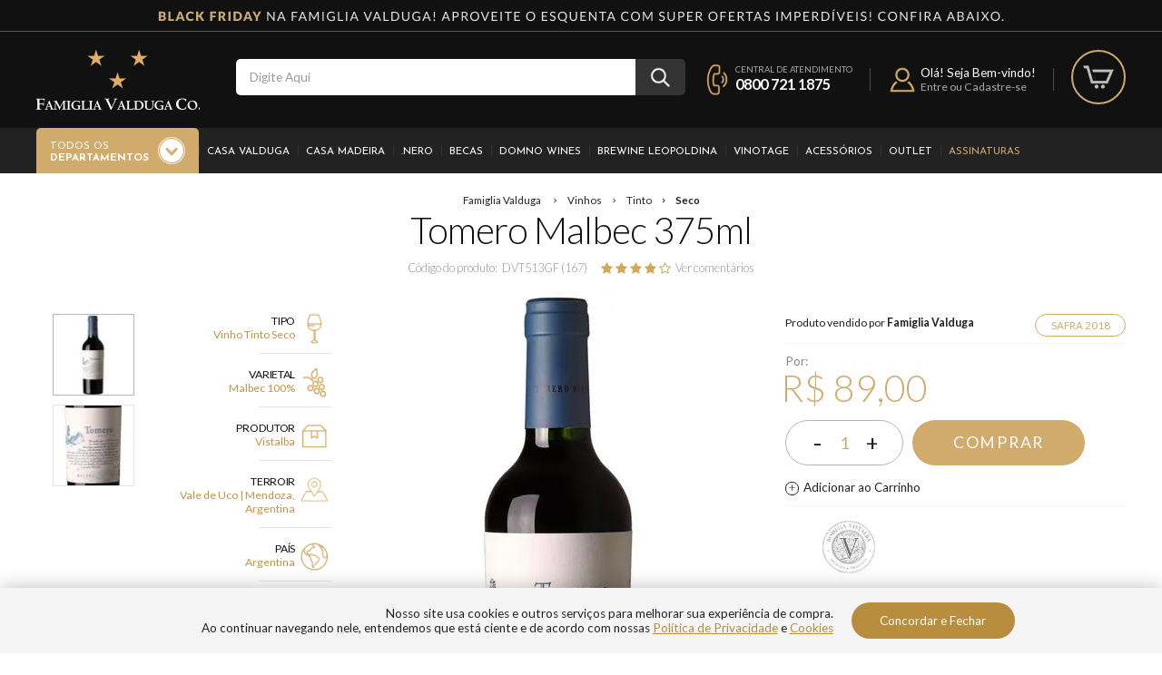

--- FILE ---
content_type: text/html; charset=utf-8
request_url: https://loja.famigliavalduga.com.br/tomero-malbec-375ml/p
body_size: 30954
content:
<!-- 2025/11/05 13:30 v1-product -->
<!DOCTYPE html >
<html xmlns="http://www.w3.org/1999/xhtml" xmlns:vtex="http://www.vtex.com.br/2009/vtex-common" xmlns:vtex.cmc="http://www.vtex.com.br/2009/vtex-commerce" lang="pt-br">
  <!-- Head -->
  <head prefix="og: http://ogp.me/ns# fb: http://ogp.me/ns/fb# product: http://ogp.me/ns/product#"><meta name="language" content="pt-BR" />
<meta name="country" content="BRA" />
<meta name="currency" content="R$" />
<!-- HeadTitle --><!-- The tag <vtex:HeadTitle xmlns:vtex="http://www.vtex.com.br/2009/vtex-common" /> is unknown. --><!-- /HeadTitle --><!-- Meta tags --><meta name="twitter:card" content="summary" /><meta name="twitter:title" content="E-commerce Famiglia Valduga" /><meta name="twitter:description" content="Vinhos tintos de diversas safras e variedades. Frete com preço especial. As melhores ofertas em Vinhos e Espumantes você encontra aqui. +3% de Desconto no Boleto e +5% de Desconto no PIX. Espumantes. Tipos: Vinho Tinto Seco, Vinho Tinto Suave, Vinho Tinto Meio-Seco." /><meta name="twitter:image" content="https://famigliavalduga.vtexassets.com/arquivos/logo-512-192x192.png?v=638592529645730000" /><meta http-equiv="Content-Type" content="text/html;charset=utf-8" />
<meta name="description" content=" p span style= color: rgb(105, 105, 105); font-family: Hind, sans-serif; font-size: 13px; font-style: normal; font-variant-ligatures: normal; font-var" />
<meta name="Abstract" content="Tomero Malbec 375ml | Vistalba |Domno Wines" />
<meta name="author" content="famigliavalduga" />
<meta name="copyright" content="famigliavalduga" />
<meta name="vtex-version" content="1.0.0.0" />
<meta http-equiv="pragma" content="no-cache" />
<meta property="og:type" content="og:product" />
<meta property="og:title" content="Tomero Malbec 375ml" /><meta property="og:image" content="https://famigliavalduga.vteximg.com.br/arquivos/ids/163114-450-600/Tomero-ecommerce.jpg?v=638584855120200000" /><meta property="og:description" content="A partir da seleção das uvas com as melhores características, nascem os vinhos Tomero 100% varietais. Uma homenagem ao nobre ofício do homem que tem a chave da torneira do ¿ de Mendoza, responsável por abrir e fechar a entrada de água que vem da Cordilheira dos Andes, que irriga fazendas e vinhedos. " /><meta property="og:url" content="https://loja.famigliavalduga.com.br/tomero-malbec-375ml/p" /><meta property="product:plural_title" content="Tomero Malbec 375ml" /><meta property="product:price:amount" content="89.00" /><meta property="product:price:currency" content="BRL" /><!-- /Meta tags --><!-- Template: Header Assets --><meta name="google-site-verification" content="Lj-B9Kv2UjOCz3MB2awaBbn1wkUdVsuOyWtinyST4ag" /><meta name="facebook-domain-verification" content="4ukeymeqia6wr2apjb3sypu3y5agsi" /><meta name="viewport" content="width=device-width,minimum-scale=1.0,maximum-scale=1.0" /><link href="https://loja.famigliavalduga.com.br/files/manifest.json" rel="manifest" /><link href="https://famigliavalduga.vtexassets.com/arquivos/famigliavalduga-favicon.ico?v=638555250102270000" rel="shortcut icon" /><link href="https://famigliavalduga.vtexassets.com/arquivos/famigliavalduga-apple-touch-icon.png?v=638555263702600000" rel="apple-touch-icon" /><title>Tomero Malbec 375ml | Vistalba |Domno Wines - Famiglia Valduga</title><script type="text/javascript" language="javascript">var jscheckoutUrl = 'https://loja.famigliavalduga.com.br/checkout/#/cart';var jscheckoutAddUrl = 'https://loja.famigliavalduga.com.br/checkout/cart/add';var jscheckoutGiftListId = '';var jsnomeSite = 'famigliavalduga';var jsnomeLoja = 'famigliavalduga';var jssalesChannel = '1';var defaultStoreCurrency = 'R$';var localeInfo = {"CountryCode":"BRA","CultureCode":"pt-BR","CurrencyLocale":{"RegionDisplayName":"Brazil","RegionName":"BR","RegionNativeName":"Brasil","TwoLetterIsoRegionName":"BR","CurrencyEnglishName":"Brazilian Real","CurrencyNativeName":"Real","CurrencySymbol":"R$","ISOCurrencySymbol":"BRL","Locale":1046,"Format":{"CurrencyDecimalDigits":2,"CurrencyDecimalSeparator":",","CurrencyGroupSeparator":".","CurrencyGroupSize":3,"StartsWithCurrencySymbol":true},"FlagUrl":"http://www.geonames.org/flags/x/br.gif"}};</script> 
<script type="text/javascript" language="javascript">vtxctx = {"skus":"167","searchTerm":"","categoryId":"56","categoryName":"Seco","departmentyId":"1","departmentName":"Vinhos","isOrder":"0","isCheck":"0","isCart":"0","actionType":"","actionValue":"","login":null,"url":"loja.famigliavalduga.com.br","transurl":"loja.famigliavalduga.com.br"};</script> 
<script language="javascript" src="https://io.vtex.com.br/front-libs/jquery/1.8.3/jquery-1.8.3.min.js?v=1.0.0.0"   type="text/javascript"></script>
<script language="javascript" src="https://famigliavalduga.vteximg.com.br/scripts/swfobject.js?v=1.0.0.0"   type="text/javascript"></script>
<script language="javascript" src="https://famigliavalduga.vteximg.com.br/scripts/vtex.ajax.wait.js?v=1.0.0.0"   type="text/javascript"></script>
<script language="javascript" src="https://famigliavalduga.vteximg.com.br/scripts/vtex.common.js?v=1.0.0.0"   type="text/javascript"></script>
<script language="javascript" src="https://vtex.vtexassets.com/_v/public/assets/v1/npm/@vtex/render-extension-loader@0.1.6/lib/render-extension-loader.js?v=1.0.0.0"   type="text/javascript"></script>
<script language="javascript" src="https://io.vtex.com.br/rc/rc.js?v=1.0.0.0"   type="text/javascript"></script>
<script language="javascript" src="https://activity-flow.vtex.com/af/af.js?v=1.0.0.0"   type="text/javascript"></script>
<script language="javascript" src="https://famigliavalduga.vteximg.com.br/scripts/vtex.tagmanager.helper.js?v=1.0.0.0"   type="text/javascript"></script>
<script language="javascript" src="https://io.vtex.com.br/portal-ui/v1.21.0/scripts/vtex-events-all.min.js?v=1.0.0.0"   type="text/javascript"></script>
<script language="javascript" src="https://io.vtex.com.br/portal-ui/v1.21.0/scripts/vtex-analytics.js?v=1.0.0.0"   type="text/javascript"></script>
<script language="javascript" src="https://io.vtex.com.br/front-libs/front-i18n/0.7.2/vtex-i18n.min.js?v=1.0.0.0"   type="text/javascript"></script>
<script language="javascript" src="https://io.vtex.com.br/front-libs/front-utils/3.0.8/underscore-extensions.js?v=1.0.0.0"   type="text/javascript"></script>
<script language="javascript" src="https://famigliavalduga.vteximg.com.br/scripts/currency-format.min.js?v=1.0.0.0"   type="text/javascript"></script>
<script language="javascript" src="https://io.vtex.com.br/front-libs/dustjs-linkedin/2.3.5/dust-core-2.3.5.min.js?v=1.0.0.0"   type="text/javascript"></script>
<script language="javascript" src="https://io.vtex.com.br/portal-plugins/2.9.13/js/catalog-sdk.min.js?v=1.0.0.0"   type="text/javascript"></script>
<script language="javascript" src="https://io.vtex.com.br/vtex.js/v2.13.1/vtex.min.js?v=1.0.0.0"   type="text/javascript"></script>
<script language="javascript" src="https://famigliavalduga.vteximg.com.br/scripts/jquery.ui.core.js?v=1.0.0.0"   type="text/javascript"></script>
<script language="javascript" src="https://famigliavalduga.vteximg.com.br/scripts/autocomplete/jquery.ui.widget.js?v=1.0.0.0"   type="text/javascript"></script>
<script language="javascript" src="https://famigliavalduga.vteximg.com.br/scripts/autocomplete/jquery.ui.position.js?v=1.0.0.0"   type="text/javascript"></script>
<script language="javascript" src="https://famigliavalduga.vteximg.com.br/scripts/autocomplete/jquery.ui.autocomplete.js?v=1.0.0.0"   type="text/javascript"></script>
<script language="javascript" src="https://famigliavalduga.vteximg.com.br/scripts/vtex.commerce.search.js?v=1.0.0.0"   type="text/javascript"></script>
<script language="javascript" src="https://famigliavalduga.vteximg.com.br/scripts/vtex.viewpart.fulltextsearchbox.js?v=1.0.0.0"   type="text/javascript"></script>
<script language="javascript" src="https://io.vtex.com.br/vtex-id-ui/3.28.0/vtexid-jquery.min.js?v=1.0.0.0"   type="text/javascript"></script>
<script language="javascript" src="https://io.vtex.com.br/portal-plugins/2.9.13/js/portal-minicart-with-template.min.js?v=1.0.0.0"   type="text/javascript"></script>
<script language="javascript" src="https://famigliavalduga.vteximg.com.br/scripts/jquery.jqzoom-core.js?v=1.0.0.0"   type="text/javascript"></script>
<script language="javascript" src="https://io.vtex.com.br/portal-plugins/2.9.13/js/portal-sku-selector-with-template-v2.min.js?v=1.0.0.0"   type="text/javascript"></script>
<script language="javascript" src="https://io.vtex.com.br/portal-plugins/2.9.13/js/portal-price-with-template2.min.js?v=1.0.0.0"   type="text/javascript"></script>
<script language="javascript" src="https://io.vtex.com.br/portal-plugins/2.9.13/js/portal-buy-button-v2.1.min.js?v=1.0.0.0"   type="text/javascript"></script>
<script language="javascript" src="https://io.vtex.com.br/portal-plugins/2.9.13/js/portal-notify-me-with-template.min.js?v=1.0.0.0"   type="text/javascript"></script>
<script language="javascript" src="https://famigliavalduga.vteximg.com.br/scripts/jquery.maskedinput-1.2.2.js?v=1.0.0.0"   type="text/javascript"></script>
<script language="javascript" src="https://io.vtex.com.br/portal-plugins/2.9.13/js/portal-template-as-modal.min.js?v=1.0.0.0"   type="text/javascript"></script>
<script language="javascript" src="https://famigliavalduga.vteximg.com.br/scripts/vtex.cookie.js?v=1.0.0.0"   type="text/javascript"></script>
<script language="javascript" src="https://famigliavalduga.vteximg.com.br/scripts/jquery.pager.js?v=1.0.0.0"   type="text/javascript"></script>
<link href="https://fonts.googleapis.com/css?family=Josefin+Sans:300,400,700&amp;display=swap" rel="stylesheet" /><link href="https://fonts.googleapis.com/css?family=Lato:300,400,700&amp;display=swap" rel="stylesheet" /><link href="https://fonts.googleapis.com/css?family=Montagu+Slab:300,400,500&amp;display=swap" rel="stylesheet" /><link href="https://famigliavalduga.vtexassets.com/arquivos/v1-plugins-header.css?v=637793330882370000" rel="stylesheet" type="text/css" /><link href="https://famigliavalduga.vtexassets.com/arquivos/v1-global.css?v=638013693207530000" rel="stylesheet" type="text/css" /><link href="https://famigliavalduga.vtexassets.com/arquivos/v1-main.css?v=638980510467130000" rel="stylesheet" type="text/css" /><link href="https://famigliavalduga.vtexassets.com/arquivos/v1-yourviews.css?v=637517837572200000" rel="stylesheet" type="text/css" /><link href="https://famigliavalduga.vtexassets.com/arquivos/v1-product.css?v=638977746231900000" rel="stylesheet" type="text/css" /><script src="https://famigliavalduga.vtexassets.com/arquivos/v1-plugins-header.js?v=638975158168970000"></script><script src="https://famigliavalduga.vtexassets.com/arquivos/v1-main-header.js?v=638979573014570000"></script><script src="https://famigliavalduga.vtexassets.com/arquivos/files/service-worker.js"></script><!-- /Template: Header Assets --><script language="javascript">var ___scriptPathTransac = '';</script><script language="javascript">var ___scriptPath = '';</script>
<!-- Start - WebAnalyticsViewPart -->
<script> var defaultUtmFromFolder = '';</script>
<!-- CommerceContext.Current.VirtualFolder.Name: @Produto@ -->

<script>
vtex.events.addData({"pageCategory":"Product","pageDepartment":"Vinhos","pageUrl":"http://loja.famigliavalduga.com.br/tomero-malbec-375ml/p","pageTitle":"Tomero Malbec 375ml | Vistalba |Domno Wines - Famiglia Valduga","skuStockOutFromShelf":[],"skuStockOutFromProductDetail":[],"shelfProductIds":["395","396","825","187","140","143","394","1172","8","25","9","3"],"accountName":"famigliavalduga","pageFacets":[],"productId":"165","productReferenceId":"DVT513GF","skuStocks":{"167":4},"productName":"Tomero Malbec 375ml","productBrandId":2000035,"productBrandName":"Vistalba","productDepartmentId":1,"productDepartmentName":"Vinhos","productCategoryId":56,"productCategoryName":"Seco","productListPriceFrom":"89","productListPriceTo":"89","productPriceFrom":"89","productPriceTo":"89","sellerId":"1","sellerIds":"1"});
</script>

<script>
(function(w,d,s,l,i){w[l]=w[l]||[];w[l].push({'gtm.start':
                            new Date().getTime(),event:'gtm.js'});var f=d.getElementsByTagName(s)[0],
                            j=d.createElement(s),dl=l!='dataLayer'?'&l='+l:'';j.async=true;j.src=
                            '//www.googletagmanager.com/gtm.js?id='+i+dl;f.parentNode.insertBefore(j,f);
                            })(window,document,'script','dataLayer','GTM-PXBMF9W');
</script>

<script>
var helper = new vtexTagManagerHelper('productView'); helper.init();
</script>

<!-- End - WebAnalyticsViewPart -->
<link rel="canonical" href="https://loja.famigliavalduga.com.br/tomero-malbec-375ml/p" /><script>var skuJson_0 = {"productId":165,"name":"Tomero Malbec 375ml","salesChannel":"1","available":true,"displayMode":"especificacao","dimensions":[],"dimensionsInputType":{},"dimensionsMap":{},"skus":[{"sku":167,"skuname":"Tomero Malbec 375ml","dimensions":{},"available":true,"availablequantity":4,"cacheVersionUsedToCallCheckout":"_","listPriceFormated":"R$ 0,00","fullSellingPrice":"R$ 89,00","listPrice":0,"taxFormated":"R$ 0,00","taxAsInt":0,"bestPriceFormated":"R$ 89,00","bestPrice":8900,"spotPrice":8900,"priceToken":"eyJhbGciOiJFUzI1NiIsImtpZCI6IjY0ZDFlN2Q0LTU1YWEtNDcwOC05ODI5LWEyOGI2OTJiOTIzZiIsInR5cCI6IkpXVCJ9.[base64].otq2nsqNH81SfZK_gXNakzZ21EIQ6b7jwJVvU-DxSUVI3pd9XSHEJYQR8XT8UGWG6K2iK-viuxbR_wxMWTAjuQ","installments":1,"installmentsValue":8900,"installmentsInsterestRate":0,"image":"https://famigliavalduga.vteximg.com.br/arquivos/ids/163114-450-600/Tomero-ecommerce.jpg?v=638584855120200000","sellerId":"1","seller":"GFV E-COMMERCE","measures":{"cubicweight":1.0000,"height":23.4000,"length":6.0000,"weight":670.0000,"width":6.0000},"unitMultiplier":1.0000,"rewardValue":0}]};CATALOG_SDK.setProductWithVariationsCache(skuJson_0.productId, skuJson_0); var skuJson = skuJson_0;</script></head>
  <!-- /Head -->
  <body class="v1-product"><div class="ajax-content-loader" rel="/no-cache/callcenter/disclaimer"></div><!-- Template: Header -->
  <script>
var CasaValdugaDestaqueSku = 59;
var CasaMadeiraDestaqueSku = 1193;
var PontoNeroDestaqueSku = 1385;
var BecasDestaqueSku = 505;
var DomnoDestaqueSku = 749;
var CerverjariaDestaqueSku = 156;
var VinotageDestaqueSku = 864;
var KitsDestaqueSku = 128;
</script>
<aside id="banner-header"><div class="device-desktop" id="banner-header-desktop"><!-- Banner Header Desktop --><div class="box-banner"><a href="/black-friday"><img width="1920" height="35" id="ihttps://famigliavalduga.vteximg.com.br/arquivos/ids/163435/banner-header-BF-desktop-1920x35px-2.png?v=638664302727730000" alt="BannerHeaderDesktop" src="https://famigliavalduga.vteximg.com.br/arquivos/ids/163435/banner-header-BF-desktop-1920x35px-2.png?v=638664302727730000" complete="complete"/></a></div><!-- /Banner Header Desktop --></div><div class="device-mobile" id="banner-header-mobile"><!-- Banner Header Mobile --><div class="box-banner"><a href="/black-friday"><img width="828" height="80" id="ihttps://famigliavalduga.vteximg.com.br/arquivos/ids/163434/banner-header-BF-mobile-828x80px-2.png?v=638664302725600000" alt="BannerHeaderMobile" src="https://famigliavalduga.vteximg.com.br/arquivos/ids/163434/banner-header-BF-mobile-828x80px-2.png?v=638664302725600000" complete="complete"/></a></div><!-- /Banner Header Mobile --></div></aside><header id="header-content"><div class="line-1"><div class="line margin"><div class="device-mobile unit"><a href="javascript:void(0);" id="header-mobile-menu"><i class="i30 i30-menu"></i></a></div><div class="unit" id="header-logo"><a href="/" title="Famiglia Valduga Co.">Famiglia Valduga Co.</a></div><div class="unit" id="header-search"><!-- CMC: Full Text Search Box --><script type="text/javascript" language="javascript"> /*<![CDATA[*/ $(document).ready(function(){currentDept = '0'; enableFullTextSearchBox('ftBox5a05009295e34d4fb254e7336ff2c62b', 'ftDept5a05009295e34d4fb254e7336ff2c62b', 'ftIdx5a05009295e34d4fb254e7336ff2c62b', 'ftBtn5a05009295e34d4fb254e7336ff2c62b', '/SEARCHTERM','Digite Aqui' );}); /*]]>*/ </script><fieldset class="busca"><legend>Buscar</legend><label>Buscar</label><select id="ftDept5a05009295e34d4fb254e7336ff2c62b"><option value="">Todo o Site</option><option value="1">Vinhos</option><option value="2">Espumantes</option><option value="3">Champagnes</option><option value="4">Destilados</option><option value="5">Cervejas</option><option value="6">Geleias</option><option value="7">Doces de fruta</option><option value="8">Sucos</option><option value="9">Chás</option><option value="10">Vinoterapia</option><option value="11">Kits</option><option value="12">Acessórios</option><option value="45">Gourmet</option></select><input type="hidden" id=ftIdx5a05009295e34d4fb254e7336ff2c62b value="" /><input id="ftBox5a05009295e34d4fb254e7336ff2c62b" class="fulltext-search-box" type="text" size="20" accesskey="b" /><input id="ftBtn5a05009295e34d4fb254e7336ff2c62b" type="button" value="Buscar" class="btn-buscar" /></fieldset><!-- /CMC: Full Text Search Box --></div><div class="unit" id="header-phone"><i class="i40 i40-phone"></i><p>Central de atendimento</p><a href="tel:08007211875">0800 721 1875</a></div><div class="unit" id="header-account"><i class="i40 i40-user"></i><div id="header-account-login"><p>Olá! Seja Bem-vindo!</p><a href="/login">Entre ou Cadastre-se</a></div><div id="header-account-logout"><p><a href="/account#/profile">Olá <span></span>!</a></p><a href="/account#/profile">Minha Conta</a><small>|</small><a href="/no-cache/user/logout">Sair</a></div></div><div class="unitExt" id="header-cart"><a id="header-cart-link" href="javascript:void(0);"><i class="i40 i40-cart"></i><span></span></a><div id="header-cart-content"><ul id="header-cart-list"></ul><div id="header-cart-total"><p><i class="i30 i30-coin"></i><strong>Total:</strong><span></span></p><a class="bt bt-gold" href="/checkout"><i class="i30 i30-cart"></i> Ir para o Carrinho</a></div><div id="header-cart-empty">Seu carrinho está vazio</div><div id="header-cart-loading"></div></div></div><div class="device-mobile unitExt"><a href="javascript:void(0);" id="header-mobile-search"><i class="i30 i30-search"></i></a><a href="/account#/profile" id="header-mobile-account"><i class="i30 i30-user"></i></a></div></div></div><nav class="line-2"><div class="line margin"><div class="device-mobile title-menu"><span>Menu</span><a href="/account#/profile" id="link-my-account">Minha Conta</a><a href="javascript:void(0);" id="link-menu-close"><span aria-hidden="true">×</span></a></div><div id="header-menu-todos"><div class="header-menu-department"><a href="/busca">Todos os <strong>departamentos</strong></a></div><div class="header-menu-content line"><div class="unit"><h4>Categorias</h4><ul class="list-arrow"><li><a href="/vinhos">Vinhos</a></li><li><a href="/espumantes">Espumantes</a></li><li><a href="/champagnes">Champagnes</a></li><li><a href="/cervejas">Cervejas</a></li><li><a href="/chas">Chás</a></li><li><a href="/destilados">Destilados</a></li><li><a href="/doces-de-fruta">Doces de Fruta</a></li><li><a href="/geleias">Geleias</a></li><li><a href="/gourmet">Gourmet</a></li><li><a href="/sucos">Sucos</a></li><li><a href="/kits">Kits</a></li><li><a href="/acessorios">Acessórios</a></li><li><a href="/vinoterapia">Vinoterapia</a></li></ul></div><div class="unit"><h4>Por Preço</h4><ul class="list-arrow"><li><a href="/de-0-a-49?map=priceFrom">até R$ 49</a></li><li><a href="/de-50-a-99?map=priceFrom">de R$ 50 até R$ 99</a></li><li><a href="/de-100-a-199?map=priceFrom">de R$ 100 até R$ 199</a></li><li><a href="/de-200-a-299?map=priceFrom">de R$ 200 até R$ 299</a></li><li><a href="/de-300-a-399?map=priceFrom">de R$ 300 até R$ 399</a></li><li><a href="/de-400-a-499?map=priceFrom">de R$ 400 até R$ 499</a></li><li><a href="/de-500-a-10000?map=priceFrom">acima de R$ 500</a></li></ul><h4>Mais Categorias</h4><ul class="list-arrow"><li><a href="/assinaturas">Assinaturas</a></li><li><a href="/assinaturas/casa-madeira">Planos Famiglia</a></li><li><a href="/assinaturas/confraria">Confraria</a></li><li><a href="/personalize-seu-rotulo">Personalize seu Rótulo</a></li><li><a href="/outlet">Outlet</a></li></ul></div><div class="unit"><h4>Varietais</h4><div class="header-menu-two"><ul class="list-arrow"><li><a href="/Merlot?map=spec_fct_21">Merlot</a></li><li><a href="/Pinot Noir?map=spec_fct_21">Pinot Noir</a></li><li><a href="/Chardonnay?map=spec_fct_21">Chardonnay</a></li><li><a href="/Cabernet Sauvignon?map=spec_fct_21">Cabernet Sauvignon</a></li><li><a href="/Cabernet Franc?map=spec_fct_21">Cabernet Franc</a></li><li><a href="/Sauvignon Blanc?map=spec_fct_21">Sauvignon Blanc</a></li><li><a href="/Gewurztraminer?map=spec_fct_21">Gewurztraminer</a></li><li><a href="/Shiraz?map=spec_fct_21">Shiraz</a></li><li><a href="/Marselan?map=spec_fct_21">Marselan</a></li><li><a href="/Malbec?map=spec_fct_21">Malbec</a></li><li><a href="/Moscato?map=spec_fct_21">Moscato</a></li><li><a href="/Carménère?map=spec_fct_21">Carménère</a></li><li><a href="/Carignan?map=spec_fct_21">Carignan</a></li></ul><ul class="list-arrow"><li><a href="/Primitivo?map=spec_fct_21">Primitivo</a></li><li><a href="/Pinotage?map=spec_fct_21">Pinotage</a></li><li><a href="/Petit Verdot?map=spec_fct_21">Petit Verdot</a></li><li><a href="/Montepulciano?map=spec_fct_21">Montepulciano</a></li><li><a href="/Tempranillo?map=spec_fct_21">Tempranillo</a></li><li><a href="/Tannat?map=spec_fct_21">Tannat</a></li><li><a href="/Arinarnoa?map=spec_fct_21">Arinarnoa</a></li><li><a href="/Malvasia?map=spec_fct_21">Malvasia</a></li><li><a href="/Prosecco?map=spec_fct_21">Prosecco</a></li><li><a href="/Sangiovese?map=spec_fct_21">Sangiovese</a></li><li><a href="/Touriga Nacional?map=spec_fct_21">Touriga Nacional</a></li><li><a href="/Touriga França?map=spec_fct_21">Touriga França</a></li><li><a href="/Tinta Roriz?map=spec_fct_21">Tinta Roriz</a></li></ul></div></div><div class="unit"><h4>País</h4><ul class="list-arrow"><li><a href="/África do Sul?map=spec_fct_20">Africa do Sul</a></li><li><a href="/Argentina?map=spec_fct_20">Argentina</a></li><li><a href="/Brasil?map=spec_fct_20">Brasil</a></li><li><a href="/Chile?map=spec_fct_20">Chile</a></li><li><a href="/Espanha?map=spec_fct_20">Espanha</a></li><li><a href="/Estados Unidos?map=spec_fct_20">Estados Unidos</a></li><li><a href="/França?map=spec_fct_20">França</a></li><li><a href="/Itália?map=spec_fct_20">Itália</a></li><li><a href="/Nova Zelândia?map=spec_fct_20">Nova Zelândia</a></li><li><a href="/Portugal?map=spec_fct_20">Portugal</a></li><li><a href="/Uruguai?map=spec_fct_20">Uruguai</a></li></ul></div><div class="unitExt"><h4>Harmonização</h4><ul class="list-arrow"><li><a href="/harmonizacao/?fq=spec_fct_23:Carnes%20Vermelhas">Carnes Vermelhas</a></li><li><a href="/harmonizacao/?fq=spec_fct_23:Peixes%20e%20Frutos%20do%20Mar">Peixes e Frutos do Mar</a></li><li><a href="/harmonizacao/?fq=spec_fct_23:Culin%C3%A1ria%20Japonesa">Culinária Japonesa</a></li><li><a href="/harmonizacao/?fq=spec_fct_23:Massas">Massas</a></li><li><a href="/harmonizacao/?fq=spec_fct_23:Pizzas">Pizzas</a></li><li><a href="/harmonizacao/?fq=spec_fct_23:Risotos">Risotos</a></li><li><a href="/harmonizacao/?fq=spec_fct_23:Hamb%C3%BArguer">Hambúrguer</a></li><li><a href="/harmonizacao/?fq=spec_fct_23:Queijos">Queijos</a></li><li><a href="/harmonizacao/?fq=spec_fct_23:Carnes%20Brancas">Carnes Brancas</a></li><li><a href="/harmonizacao/?fq=spec_fct_23:Vegetariano">Vegetariano</a></li><li><a href="/harmonizacao/?fq=spec_fct_23:Entradas/Petiscos">Entrada Petiscos</a></li><li><a href="/harmonizacao/?fq=spec_fct_23:Sobremesas">Sobremesas</a></li></ul></div></div></div><div id="header-menu-casa-valduga"><div class="header-menu-department"><a href="/casa-valduga">Casa Valduga</a></div><div class="header-menu-content line"><div class="unit"><h4><a href="/casa-valduga">Casa Valduga</a></h4><div class="header-menu-two"><ul class="list-arrow"><li><a href="/vinhos/casa-valduga">Vinhos</a></li><li><a href="/espumantes/casa-valduga">Espumantes</a></li><li><a href="/espumantes/brut/casa-valduga">Espumantes Brut</a></li><li><a href="/espumantes/brut-rose/casa-valduga">Espumantes Brut Rosé</a></li><li><a href="/espumantes/extra-brut/casa-valduga">Espumantes Extra Brut</a></li><li><a href="/espumantes/moscatel/casa-valduga">Espumantes Moscatel</a></li><li><a href="/espumantes/nature/casa-valduga">Espumantes Nature</a></li><li><a href="/destilados">Destilados</a></li><li><a href="/destilados/brandy/casa-valduga">Brandy</a></li><li><a href="/destilados/grappa/casa-valduga">Grappas</a></li><li><a href="/kits/casa-valduga">Kits</a></li><li><a href="/busca?ft=taca&amp;fq=spec_fct_18:Casa-Valduga">Taças</a></li></ul><ul class="list-arrow"><li><a href="/vinhos/branco/casa-valduga">Vinho Branco</a></li><li><a href="/vinhos/branco/seco/casa-valduga">Vinho Branco Seco</a></li><li><a href="/vinhos/branco/suave/casa-valduga">Vinho Branco Suave</a></li><li><a href="/vinhos/rose/casa-valduga">Vinho Rosé</a></li><li><a href="/vinhos/rose/seco">Vinho Rosé Seco</a></li><li><a href="/vinhos/tinto/casa-valduga">Vinho Tinto</a></li><li><a href="/vinhos/tinto/licoroso/casa-valduga">Vinho Tinto Licoroso</a></li><li><a href="/vinhos/tinto/meio-seco/casa-valduga">Vinho Tinto Meio-Seco</a></li><li><a href="/vinhos/tinto/seco/casa-valduga">Vinho Tinto Seco</a></li><li><a href="/vinhos/tinto/suave/casa-valduga">Vinho Tinto Suave</a></li><li><a href="/frisante">Vinho Frisante</a></li><li><a href="/busca?ft=embalagem&amp;fq=spec_fct_18:Casa-Valduga">Embalagens</a></li></ul></div><div class="header-menu-more"><a href="/casa-valduga">Ver todos</a></div></div><div class="header-menu-oferta unitExt"></div></div></div><div id="header-menu-casa-madeira"><div class="header-menu-department"><a href="/casa-madeira">Casa Madeira</a></div><div class="header-menu-content line"><div class="unit"><h4><a href="/casa-madeira">Casa Madeira</a></h4><div class="header-menu-two"><ul class="list-arrow"><li><a href="/gourmet/antepasto">Antepastos</a></li><li><a href="/gourmet/azeite">Azeites De Oliva</a></li><li><a href="/chas/branco">Chá Branco</a></li><li><a href="/chas/preto">Chá Preto</a></li><li><a href="/chas/verde">Chá Verde</a></li><li><a href="/gourmet/creme-balsamico">Creme Balsâmico</a></li><li><a href="/geleias/tradicional">Geleias Tradicionais</a></li><li><a href="/geleias/gourmet">Geleias Gourmet</a></li><li><a href="/geleias/organica">Geleias Orgânicas</a></li><li><a href="/geleias/zero-acucar">Geleias Zero Açucar</a></li><li><a href="/gourmet/molho-de-pimenta">Molho de Pimenta</a></li><li><a href="/meles/casa-madeira">Meles</a></li></ul><ul class="list-arrow"><li><a href="/sucos">Sucos</a></li><li><a href="/sucos/enriquecido">Sucos Enriquecidos</a></li><li><a href="/sucos/integral">Sucos Integrais</a></li><li><a href="/sucos/organico">Sucos Orgânicos</a></li><li><a href="/sucos/varietal">Sucos Varietal</a></li><li><a href="/sucos/integral/suco-kosher">Sucos Kosher</a></li><li><a href="/busca?ft=embalagem&amp;fq=spec_fct_18:Casa-Madeira">Embalagens</a></li><li><a href="/kits/casa-madeira">Kits</a></li><li><a href="/assinaturas/casa-madeira">Planos Famiglia</a></li></ul></div><div class="header-menu-more"><a href="/casa-madeira">Ver todos</a></div></div><div class="header-menu-oferta unitExt"></div></div></div><div id="header-menu-ponto-nero"><div class="header-menu-department"><a href="/ponto-nero">.Nero</a></div><div class="header-menu-content line"><div class="unit"><h4><a href="/ponto-nero">.Nero</a></h4><div class="header-menu-two"><ul class="list-arrow"><li><a href="/espumantes/brut/ponto-nero">Espumantes Brut</a></li><li><a href="/espumantes/brut-rose/ponto-nero">Espumantes Brut Rosé</a></li><li><a href="/espumantes/brut/ponto-nero">Espumantes Extra Brut</a></li><li><a href="/espumantes/moscatel/ponto-nero">Espumantes Moscatel</a></li><li><a href="/acessorios/ponto-nero">Acessórios</a></li><li><a href="/kits">Kits</a></li><li><a href="/ponto-nero/taca">Taças</a></li><li><a href="/ponto-nero/embalagem">Embalagens</a></li></ul></div><div class="header-menu-more"><a href="/ponto-nero">Ver todos</a></div></div><div class="header-menu-oferta unitExt"></div></div></div><div id="header-menu-becas"><div class="header-menu-department"><a href="/becas">Becas</a></div><div class="header-menu-content line"><div class="unit"><h4><a href="/becas-sparkling">Becas Sparkling</a></h4><div class="header-menu-two"><ul class="list-arrow"><li><a href="/pack-becas-sparkling-fun-rose/p">Fun Rosé</a></li><li><a href="/pack-becas-sparkling-joy-blanc/p">Joy Blanc</a></li><li><a href="/pack-becas-sparkling-sweet-moscato/p">Sweet Moscato</a></li></ul></div><h4><a href="/becas-wine">Becas Wines</a></h4><div class="header-menu-two"><ul class="list-arrow"><li><a href="/vinhos/tinto/becas">Vinho Tinto</a></li><li><a href="/vinhos/branco/becas">Vinho Branco</a></li><li><a href="/vinhos/rose/becas">Vinho Rosé</a></li></ul></div><div class="header-menu-more"><a href="/becas">Ver todos</a></div></div><div class="header-menu-oferta unitExt"></div></div></div><div id="header-menu-domno-wines"><div class="header-menu-department"><a href="/domno-wines">Domno Wines</a></div><div class="header-menu-content line"><div class="unit"><h4><a href="/domno-wines">Domno Wines</a></h4><div class="header-menu-two"><ul class="list-arrow"><li><a href="/champagnes/Domno-Wines?map=c,spec_fct_18">Champagnes</a></li><li><a href="/espumantes/Domno-Wines?map=c,spec_fct_18">Espumantes</a></li><li><a href="/espumantes/brut/Domno-Wines?map=c,c,spec_fct_18">Espumante Brut</a></li><li><a href="/espumantes/brut-rose/Domno-Wines?map=c,c,spec_fct_18">Espumante Brut Rosé</a></li><li><a href="/vinhos/tinto/Domno-Wines?map=c,c,spec_fct_18">Vinho Tinto</a></li><li><a href="/vinhos/tinto/licoroso/Domno-Wines?map=c,c,c,spec_fct_18">Vinho Tinto Licoroso</a></li><li><a href="/vinhos/tinto/meio-seco/Domno-Wines?map=c,c,c,spec_fct_18">Vinho Tinto Meio-Seco</a></li><li><a href="/vinhos/tinto/seco/Domno-Wines?map=c,c,c,spec_fct_18">Vinho Tinto Seco</a></li><li><a href="/vinhos/branco/Domno-Wines?map=c,c,spec_fct_18">Vinho Branco</a></li><li><a href="/vinhos/branco/licoroso/Domno-Wines?map=c,c,c,spec_fct_18">Vinho Branco Licoroso</a></li><li><a href="/vinhos/branco/meio-seco/Domno-Wines?map=c,c,c,spec_fct_18">Vinho Branco Meio Seco</a></li></ul><ul class="list-arrow"><li><a href="/vinhos/branco/seco/Domno-Wines?map=c,c,c,spec_fct_18">Vinho Branco Seco</a></li><li><a href="/vinhos/rose/Domno-Wines?map=c,c,spec_fct_18">Vinho Rosé</a></li><li><a href="/vinhos/rose/meio-seco/Domno-Wines?map=c,c,c,spec_fct_18">Vinho Rosé Meio Seco</a></li><li><a href="/vinhos/rose/seco/Domno-Wines?map=c,c,c,spec_fct_18">Vinho Rosé Seco</a></li><li><a href="/vinhos/rose/suave/Domno-Wines?map=c,c,c,spec_fct_18">Vinho Rosé Suave</a></li></ul></div><div class="header-menu-more"><a href="/domno-wines">Ver todos</a></div></div><div class="header-menu-oferta unitExt"></div></div></div><div id="header-menu-brewine-leopoldina"><div class="header-menu-department"><a href="/brewine-leopoldina">Brewine Leopoldina</a></div><div class="header-menu-content line"><div class="unit"><h4><a href="/brewine-leopoldina">Brewine Leopoldina</a></h4><div class="header-menu-two"><ul class="list-arrow"><li><a href="/cervejas/classicas">Clássicas</a></li><li><a href="/cervejas/reserva">Reserva</a></li><li><a href="/cervejas/gran-reserva">Gran Reserva</a></li><li><a href="/kits/Brewine-Leopoldina?map=c,b">Kits</a></li><li><a href="/acessorios/Brewine-Leopoldina?map=c,b">Acessórios</a></li></ul></div><div class="header-menu-more"><a href="/brewine-leopoldina">Ver todos</a></div></div><div class="header-menu-oferta unitExt"></div></div></div><div id="header-menu-vinotage"><div class="header-menu-department"><a href="/vinotage">Vinotage</a></div><div class="header-menu-content line"><div class="unit"><h4><a href="/vinotage">Vinotage</a></h4><div class="header-menu-two"><ul class="list-arrow"><li><a href="/vinoterapia/cuidados%20faciais">Cuidados Faciais</a></li><li><a href="/vinoterapia/corpo%20e%20banho">Corpo e Banho</a></li><li><a href="/vinoterapia/casa">Casa</a></li><li><a href="/vinoterapia/maquiagem">Maquiagem</a></li><li><a href="/vinoterapia/Linha%20Men">Men</a></li><li><a href="/kits/vinotage">Kits</a></li><li><a href="/acessorios/vinotage">Acessórios</a></li></ul></div><div class="header-menu-more"><a href="/vinotage">Ver todos</a></div></div><div class="header-menu-oferta unitExt"></div></div></div><div id="header-menu-acessorios"><div class="header-menu-department"><a href="/acessorios">Acessórios</a></div></div><div id="header-menu-outlet-e-promos"><div class="header-menu-department"><a href="/outlet">Outlet</a></div></div><div id="header-menu-assinaturas"><div class="header-menu-department"><a href="/assinaturas">Assinaturas</a></div></div><div class="device-mobile" id="header-menu-mobile-categorias"><div class="header-menu-department"><a href="javascript:void(0);">Categorias</a></div><div class="header-menu-content"><div class="header-menu-two"><ul class="list-arrow"><li><a href="/vinhos">Vinhos</a></li><li><a href="/espumantes">Espumantes</a></li><li><a href="/champagnes">Champagnes</a></li><li><a href="/cervejas">Cervejas</a></li><li><a href="/chas">Chás</a></li><li><a href="/destilados">Destilados</a></li><li><a href="/doces-de-fruta">Doces de Fruta</a></li><li><a href="/geleias">Geleias</a></li><li><a href="/gourmet">Gourmet</a></li><li><a href="/sucos">Sucos</a></li><li><a href="/kits">Kits</a></li><li><a href="/acessorios">Acessórios</a></li><li><a href="/vinoterapia">Vinoterapia</a></li></ul></div></div></div><div class="device-mobile" id="header-menu-mobile-preco"><div class="header-menu-department"><a href="javascript:void(0);">Por Preço</a></div><div class="header-menu-content"><div class="header-menu-two"><ul class="list-arrow"><li><a href="/de-0-a-49?map=priceFrom">até R$ 49</a></li><li><a href="/de-50-a-99?map=priceFrom">de R$ 50 até R$ 99</a></li><li><a href="/de-100-a-199?map=priceFrom">de R$ 100 até R$ 199</a></li><li><a href="/de-200-a-299?map=priceFrom">de R$ 200 até R$ 299</a></li><li><a href="/de-300-a-399?map=priceFrom">de R$ 300 até R$ 399</a></li><li><a href="/de-400-a-499?map=priceFrom">de R$ 400 até R$ 499</a></li><li><a href="/de-500-a-10000?map=priceFrom">acima de R$ 500</a></li></ul></div></div></div><div class="device-mobile" id="header-menu-mobile-varietais"><div class="header-menu-department"><a href="javascript:void(0);">Varietais</a></div><div class="header-menu-content"><div class="header-menu-two"><ul class="list-arrow"><li><a href="/Merlot?map=spec_fct_21">Merlot</a></li><li><a href="/Pinot Noir?map=spec_fct_21">Pinot Noir</a></li><li><a href="/Chardonnay?map=spec_fct_21">Chardonnay</a></li><li><a href="/Cabernet Sauvignon?map=spec_fct_21">Cabernet Sauvignon</a></li><li><a href="/Cabernet Franc?map=spec_fct_21">Cabernet Franc</a></li><li><a href="/Sauvignon Blanc?map=spec_fct_21">Sauvignon Blanc</a></li><li><a href="/Gewurztraminer?map=spec_fct_21">Gewurztraminer</a></li><li><a href="/Shiraz?map=spec_fct_21">Shiraz</a></li><li><a href="/Marselan?map=spec_fct_21">Marselan</a></li><li><a href="/Malbec?map=spec_fct_21">Malbec</a></li><li><a href="/Moscato?map=spec_fct_21">Moscato</a></li><li><a href="/Carménère?map=spec_fct_21">Carménère</a></li><li><a href="/Carignan?map=spec_fct_21">Carignan</a></li><li><a href="/Primitivo?map=spec_fct_21">Primitivo</a></li><li><a href="/Pinotage?map=spec_fct_21">Pinotage</a></li><li><a href="/Petit Verdot?map=spec_fct_21">Petit Verdot</a></li><li><a href="/Montepulciano?map=spec_fct_21">Montepulciano</a></li><li><a href="/Tempranillo?map=spec_fct_21">Tempranillo</a></li><li><a href="/Tannat?map=spec_fct_21">Tannat</a></li><li><a href="/Arinarnoa?map=spec_fct_21">Arinarnoa</a></li><li><a href="/Malvasia?map=spec_fct_21">Malvasia</a></li><li><a href="/Prosecco?map=spec_fct_21">Prosecco</a></li><li><a href="/Sangiovese?map=spec_fct_21">Sangiovese</a></li><li><a href="/Touriga Nacional?map=spec_fct_21">Touriga Nacional</a></li><li><a href="/Touriga França?map=spec_fct_21">Touriga França</a></li><li><a href="/Tinta Roriz?map=spec_fct_21">Tinta Roriz</a></li></ul></div></div></div><div class="device-mobile" id="header-menu-mobile-pais"><div class="header-menu-department"><a href="javascript:void(0);">País</a></div><div class="header-menu-content"><div class="header-menu-two"><ul class="list-arrow"><li><a href="/África do Sul?map=spec_fct_20">Africa do Sul</a></li><li><a href="/Argentina?map=spec_fct_20">Argentina</a></li><li><a href="/Brasil?map=spec_fct_20">Brasil</a></li><li><a href="/Chile?map=spec_fct_20">Chile</a></li><li><a href="/Espanha?map=spec_fct_20">Espanha</a></li><li><a href="/Estados Unidos?map=spec_fct_20">Estados Unidos</a></li><li><a href="/França?map=spec_fct_20">França</a></li><li><a href="/Itália?map=spec_fct_20">Itália</a></li><li><a href="/Nova Zelândia?map=spec_fct_20">Nova Zelândia</a></li><li><a href="/Portugal?map=spec_fct_20">Portugal</a></li><li><a href="/Uruguai?map=spec_fct_20">Uruguai</a></li></ul></div></div></div><div class="device-mobile" id="header-menu-mobile-harmonizacao"><div class="header-menu-department"><a href="javascript:void(0);">Harmonização</a></div><div class="header-menu-content"><div class="header-menu-two"><ul class="list-arrow"><li><a href="/harmonizacao/?fq=spec_fct_23:Carnes%20Vermelhas">Carnes Vermelhas</a></li><li><a href="/harmonizacao/?fq=spec_fct_23:Peixes%20e%20Frutos%20do%20Mar">Peixes e Frutos do Mar</a></li><li><a href="/harmonizacao/?fq=spec_fct_23:Culin%C3%A1ria%20Japonesa">Culinária Japonesa</a></li><li><a href="/harmonizacao/?fq=spec_fct_23:Massas">Massas</a></li><li><a href="/harmonizacao/?fq=spec_fct_23:Pizzas">Pizzas</a></li><li><a href="/harmonizacao/?fq=spec_fct_23:Risotos">Risotos</a></li><li><a href="/harmonizacao/?fq=spec_fct_23:Hamb%C3%BArguer">Hambúrguer</a></li><li><a href="/harmonizacao/?fq=spec_fct_23:Queijos">Queijos</a></li><li><a href="/harmonizacao/?fq=spec_fct_23:Carnes%20Brancas">Carnes Brancas</a></li><li><a href="/harmonizacao/?fq=spec_fct_23:Vegetariano">Vegetariano</a></li><li><a href="/harmonizacao/?fq=spec_fct_23:Entradas/Petiscos">Entrada Petiscos</a></li><li><a href="/harmonizacao/?fq=spec_fct_23:Sobremesas">Sobremesas</a></li></ul></div></div></div></div></nav></header><div id="header-hidden"><!-- Welcome Message --><script>
                                    $(document).ready(function () {
                                        vtexid.setScope('e9f0f293-c416-4e59-ad9d-ddac925ebe72');
                                        vtexid.setScopeName('famigliavalduga');
                                        $('body').on('click', '#login', function () {
                                            vtexid.start(
                                                    {
                                                        returnUrl: '/tomero-malbec-375ml/p',
                                                        userEmail: '',
                                                        locale: 'pt-BR',
                                                        forceReload: false
                                                    });
                                        });
                                    });
                                   </script><div class="ajax-content-loader" rel="/no-cache/user/welcome"></div><!-- /Welcome Message --><!-- CMC: Amount Items In Cart --><div class="portal-totalizers-ref"></div><script>$('.portal-totalizers-ref').minicart({ showMinicart: false, showTotalizers: true, showShippingOptions: false });</script><!-- /CMC: Amount Items In Cart --><!-- CMC: Mini Cart --><div class="portal-minicart-ref"></div><script>$('.portal-minicart-ref').minicart({ showMinicart: true, showTotalizers: false  , showShippingOptions: false });</script><!-- /CMC: Mini Cart --></div><!-- /Template: Header --><section id="section-content"><div id="product-bread-crumb"><!-- CMC: Bread Crumb --><div class="bread-crumb" itemscope itemtype="http://schema.org/BreadcrumbList" >
<ul>
<li itemprop="itemListElement" itemscope itemtype="http://schema.org/ListItem" ><a href="https://loja.famigliavalduga.com.br/" itemprop="item"><span itemprop="name">Famiglia Valduga</span></a><meta itemprop="position" content="1" /></li>
<li   itemprop="itemListElement" itemscope itemtype="http://schema.org/ListItem"><a href="https://loja.famigliavalduga.com.br/vinhos" itemprop="item"><span itemprop="name">Vinhos</span></a><meta itemprop="position" content="2" /></li><li   itemprop="itemListElement" itemscope itemtype="http://schema.org/ListItem"><a href="https://loja.famigliavalduga.com.br/vinhos/tinto" itemprop="item"><span itemprop="name">Tinto</span></a><meta itemprop="position" content="3" /></li><li class="last"  itemprop="itemListElement" itemscope itemtype="http://schema.org/ListItem"><a href="https://loja.famigliavalduga.com.br/vinhos/tinto/seco" itemprop="item"><span itemprop="name">Seco</span></a><meta itemprop="position" content="4" /></li></ul>
</div>
<!-- /CMC: Bread Crumb --></div><div id="product-title"><h1><!-- CMC: Product Name --><div class="fn productName  Tomero-Malbec-375ml ">Tomero Malbec 375ml</div><input id="___rc-p-id"  type="hidden" value="165" /><input id="___rc-p-dv-id"  type="hidden" value="89" /><input id="___rc-p-sku-ids"  type="hidden" value="167" /><input id="___rc-p-kit-ids"  type="hidden" value="" /><!-- /CMC: Product Name --></h1></div><div id="product-codigo-evaluation"><span>Código do produto: </span><!-- CMC: SKU Reference --><div class="skuReference">DVT513GF-Vistalba-[DVT513GF]</div><!-- /CMC: SKU Reference --><!-- CMC: Evaluation Rate --><!-- <vtex.cmc:evaluationRate/> --><!-- /CMC: Evaluation Rate --><!-- Yourviews: Quickreview --><div class="partner-yourviews" id="product-yourviews-rating"><div id="yv-review-quickreview"></div></div><!-- /Yourviews: Quickreview --><a href="javascript:void(0);">Ver comentários</a></div><div id="product-main"><div class="line"><div id="product-thumb"></div><div id="product-featured-specifications"></div><div id="product-gallery-mobile"></div><div id="product-gallery-desktop"><!-- CMC: Product Image --><div class="apresentacao">
<div id="setaThumbs"></div>
<div id="show">
<div id="include">
<div id="image" productIndex="0">
<a href="https://famigliavalduga.vteximg.com.br/arquivos/ids/163114-900-1200/Tomero-ecommerce.jpg?v=638584855120200000" class="image-zoom"><img productIndex="0" id="image-main" class="sku-rich-image-main" src="https://famigliavalduga.vteximg.com.br/arquivos/ids/163114-450-600/Tomero-ecommerce.jpg?v=638584855120200000" alt="Tomero-ecommerce" title="Tomero-ecommerce" /></a>
</div>
</div>
<ul class="thumbs"> <li>
                                                    <a id='botaoZoom' href='javascript:void(0);' title='Zoom' rel='https://famigliavalduga.vteximg.com.br/arquivos/ids/163114-450-600/Tomero-ecommerce.jpg?v=638584855120200000' zoom='https://famigliavalduga.vteximg.com.br/arquivos/ids/163114-900-1200/Tomero-ecommerce.jpg?v=638584855120200000'>
                                                        <img src='https://famigliavalduga.vteximg.com.br/arquivos/ids/163114-68-90/Tomero-ecommerce.jpg?v=638584855120200000' title='Tomero-ecommerce' alt='Tomero-ecommerce'/>
                                                    </a>
                                                </li> <li>
                                                    <a id='botaoZoom' href='javascript:void(0);' title='Zoom' rel='https://famigliavalduga.vteximg.com.br/arquivos/ids/163115-450-600/Tomero-ecommerce-zoom.jpg?v=638584855349530000' zoom='https://famigliavalduga.vteximg.com.br/arquivos/ids/163115-900-1200/Tomero-ecommerce-zoom.jpg?v=638584855349530000'>
                                                        <img src='https://famigliavalduga.vteximg.com.br/arquivos/ids/163115-68-90/Tomero-ecommerce-zoom.jpg?v=638584855349530000' title='Tomero-ecommerce-zoom' alt='Tomero-ecommerce-zoom'/>
                                                    </a>
                                                </li></ul></div>
</div>
<!-- /CMC: Product Image --></div><div id="product-buy"><div class="line"><div class="unit" id="product-seller"></div><div class="unitExt" id="product-harvest"></div></div><div id="product-timer"></div><div id="product-sku-selection"><!-- CMC: Sku Selection --><div class="sku-selector-container sku-selector-container-0" /></div><script>$('.sku-selector-container-0').skuSelector(skuJson_0, {selectSingleDimensionsOnOpening: 'true'});</script><!-- /CMC: Sku Selection --></div><div id="product-sku-price"><!-- CMC: Sku Price --><div class="plugin-preco"><p productIndex="0" class="descricao-preco"><em productIndex="0" class="valor-de" style="display:none">De: <strong productIndex="0" class="skuListPrice">R$ 0,00</strong></em><em productIndex="0" class="valor-por" >Por: <strong productIndex="0" class="skuBestPrice">R$ 89,00</strong></em><em productIndex="0" class="valor-dividido" style="display:none"><span><span>ou <label productIndex="0" class="skuBestInstallmentNumber">1</label>X de</span> <strong><label productIndex="0" class="skuBestInstallmentValue">R$ 89,00</label></strong></span></em><p productIndex="0" class="preco-a-vista" style="display:block">Preço a vista: <strong productIndex="0" class="skuPrice">R$ 89,00</strong></p></p></div><script>$('.plugin-preco').price(165);</script><!-- /CMC: Sku Price --></div><div id="product-buy-button"><div class="product-buy-qtd"><div class="product-buy-less">-</div><div class="product-buy-number">1</div><div class="product-buy-more">+</div></div><!-- CMC: Buy Button --><a target="_top" class="buy-button buy-button-ref" href="https://loja.famigliavalduga.com.br/checkout/cart/add?sku=167&qty=1&seller=1&sc=1&price=8900&priceToken=eyJhbGciOiJFUzI1NiIsImtpZCI6IjY0ZDFlN2Q0LTU1YWEtNDcwOC05ODI5LWEyOGI2OTJiOTIzZiIsInR5cCI6IkpXVCJ9.[base64].otq2nsqNH81SfZK_gXNakzZ21EIQ6b7jwJVvU-DxSUVI3pd9XSHEJYQR8XT8UGWG6K2iK-viuxbR_wxMWTAjuQ&cv=_&sc=1" style="display:block">Comprar</a><script>$('.buy-button-ref').buyButton(165, {salesChannel: 1}, {})</script><p class="unavailable-button" style="display:none">Produto Esgotado</p><input type="hidden" class="buy-button-amount" value="1"><div class="portal-notify-me-ref"></div><script>var notifyMeOptions = {'strings': {"title":"Avise-Me","explanation":"\r\n    Para ser avisado da disponibilidade deste Produto, basta preencher os campos abaixo.\r\n  ","loading":"Carregando...","namePlaceholder":"Digite seu nome...","emailPlaceholder":"Digite seu e-mail...","success":"Cadastrado com sucesso, assim que o produto for disponibilizado você receberá um email avisando.","error":"Não foi possível cadastrar. Tente mais tarde.","emailErrorMessage":"O endereço de e-mail informado é inválido."}};
$('.portal-notify-me-ref').notifyMe(165, notifyMeOptions);</script><!-- /CMC: Buy Button --><a id="product-buy-add" href="javascript:void(0);">Adicionar ao Carrinho</a></div><div id="product-unavailable"><h3>Produto <strong>Indisponível</strong></h3><p><strong>Produto temporariamente esgotado</strong></p><h4>Avise-me</h4><p>Seja avisado assim o produto estiver <strong>disponível</strong>!</p><form action="/no-cache/AviseMe.aspx" method="post" id="product-unavailable-form" name="product-unavailable-form"><fieldset class="sku-notifyme-form notifyme-form"><input class="sku-notifyme-product notifyme-product" type="hidden" name="notifymeProduct" id="notifymeProduct" value="" /><input class="sku-notifyme-source notifyme-source" type="hidden" name="notifymeSource" id="notifymeSource" value="" /><input class="sku-notifyme-link notifyme-link" type="hidden" name="notifymeLink" id="notifymeLink" value="" /><input class="sku-notifyme-skuid notifyme-skuid" type="hidden" name="notifymeIdSku" value="" /><input class="sku-notifyme-client-name notifyme-client-name validate[required]" name="notifymeClientName" id="notifymeClientName" placeholder="Seu nome" type="text" /><input class="sku-notifyme-client-email notifyme-client-email validate[required,custom[email]]" name="notifymeClientEmail" id="notifymeClientEmail" placeholder="Seu e-mail" type="text" /><input class="sku-notifyme-client-fone notifyme-client-fone mask-fone validate[required,minSize[14]]" name="notifymeClientFone" id="notifymeClientFone" placeholder="Seu telefone" type="text" /><input class="sku-notifyme-button-ok notifyme-button-ok" name="notifymeButtonOK" id="notifymeButtonOK" type="submit" value="Avise-me" /></fieldset></form><div id="product-unavailable-error"></div><div id="product-unavailable-success"></div></div><div id="product-abstract"></div><div class="line"><div class="unit" id="product-shipping-link"><a href="javascript:void(0);"><i class="i20 i20-truck"></i> Consulte prazo de entrega</a></div><div class="unitExt" id="product-payment-link"><a data-toggle="modal" href="#modal-product-payment"><i class="i20 i20-card"></i> Formas de Pagamento</a></div></div><div id="product-shipping"><!-- CMC: Shipping Value --><p id="popupCalculoFreteWrapper" class="frete"><a onclick="ShippingValue();" href="javascript:void(0);" title="Calcule o valor do frete e prazo de entrega para a sua região" class="shipping-value">Calcule o valor do frete e prazo de entrega para a sua região</a></p><div id="calculoFrete" seller="1" produtoCorrente="165" skuCorrente="167"></div>
<!-- /CMC: Shipping Value --></div></div></div></div><div id="product-content"><div class="margin"><div id="product-specifications"><h2 class="title-underline">Características</h2><div></div></div><div id="product-description"><h2 class="title-underline">Descrição</h2><div><!-- CMC: Product Description --><div class="productDescription"><p><span style="color: rgb(105, 105, 105); font-family: Hind, sans-serif; font-size: 13px; font-style: normal; font-variant-ligatures: normal; font-variant-caps: normal; font-weight: 400; letter-spacing: normal; orphans: 2; text-align: start; text-indent: 0px; text-transform: none; white-space: normal; widows: 2; word-spacing: 0px; -webkit-text-stroke-width: 0px; background-color: rgb(255, 255, 255); text-decoration-style: initial; text-decoration-color: initial; display: inline !important; float: none;">A partir da seleção das uvas com as melhores características, nascem os vinhos Tomero 100% varietais. Uma homenagem ao nobre ofício do homem que tem a chave da torneira do ¿ de Mendoza, responsável por abrir e fechar a entrada de água que vem da Cordilheira dos Andes, que irriga fazendas e vinhedos.</span> </p></div><!-- /CMC: Product Description --></div></div><div id="product-awards"><h2 class="title-underline">Premiações</h2><div></div></div></div></div><div id="product-compre-junto"><div class="margin"><!-- Buy Together --><div id='divCompreJunto' class='buy-together-content'></div><!-- /Buy Together --></div></div><div class="shelf-title" id="VitrineQCCT"><!-- Content Place Holder: Vitrine Quem Comprou, Comprou Tambem --><div class="default-shelf n12colunas"><h2>Quem Comprou, Comprou Também</h2>
<ul><li layout="19ccd66b-b568-43cb-a106-b52f9796f5cd" class="vinhos-|-famiglia-valduga">
<!-- 2022/01/21 12:05 default-shelf -->


<div class="product-item" data-category="Seco" data-departament="Vinhos" data-id="962" data-brand="Casa Valduga" data-sku="977">
	<div class="product-item-flag">
		<p class="flag boleto-3--off">Boleto 3% OFF</p><p class="flag pix-5--off">Pix 5% OFF</p>
		
		<div class="product-field product_field_85 product-field-type_2">
Flags
<ul>
<li class="" ></li>
</ul>
</div>

	</div>
	<a class="product-item-img" href="https://loja.famigliavalduga.com.br/origem-merlot-750ml/p">
		<div class="product-item-img-normal">
			<noscript><img src="https://famigliavalduga.vteximg.com.br/arquivos/ids/160930-340-453/Produto.jpg?v=638790220801030000" width="340" height="453" alt="" id="" /></noscript>
		</div>
		<div class="product-item-img-hover">
			<noscript></noscript>
		</div>
	</a>
	<div class="product-item-timer"></div>
	<a class="product-item-title" href="https://loja.famigliavalduga.com.br/origem-merlot-750ml/p">
		<h3>Origem Merlot</h3>
	</a>
	<div class="product-item-specification">
		<a class="texto brand casa-valduga" href="https://loja.famigliavalduga.com.br/casa-valduga">Casa Valduga</a>
		<span><div class="product-field product_field_22 product-field-type_1">
Conteúdo
<ul>
<li class="750-ml" >750 ml</li>
</ul>
</div>
</span>
	</div>

	<!-- Yourviews: Review-Quickreview -->
	<div class="partner-yourviews">
		<div class="product-item-yourviews-evaluation">
			<div class="yv-review-quickreview" value="962"></div>
		</div>
	</div>
	<!-- /Yourviews: Review-Quickreview -->

			<div class="product-item-info">
							<div class="product-item-price-best"><strong>R$ 69,00</strong></div>
								</div>
		<div class="product-item-buy" data-sku="977">
			<div class="product-item-qtd">
				<div class="product-item-less">-</div>
				<div class="product-item-number">1</div>
				<div class="product-item-more">+</div>
			</div>
			<div class="product-item-add">Adicionar</div>
		</div>
	</div>
</li><li id="helperComplement_962" style="display:none" class="helperComplement"></li><li layout="19ccd66b-b568-43cb-a106-b52f9796f5cd" class="vinhos-|-famiglia-valduga">
<!-- 2022/01/21 12:05 default-shelf -->


<div class="product-item" data-category="Seco" data-departament="Vinhos" data-id="824" data-brand="Mythic Cellars" data-sku="833">
	<div class="product-item-flag">
		<p class="flag boleto-3--off">Boleto 3% OFF</p><p class="flag pix-5--off">Pix 5% OFF</p><p class="flag selo-black-friday">Selo Black Friday</p>
		<p class="flag super-ofertas--t--30-11-2025-23-59-">Super Ofertas [T][30-11-2025-23-59]</p>
		<div class="product-field product_field_85 product-field-type_2">
Flags
<ul>
<li class="" ></li>
</ul>
</div>

	</div>
	<a class="product-item-img" href="https://loja.famigliavalduga.com.br/mythic-cellars--mountain-red-blend--tinto/p">
		<div class="product-item-img-normal">
			<noscript><img src="https://famigliavalduga.vteximg.com.br/arquivos/ids/159968-340-453/Mythic-Cellars---Mythic-Mountain---Red-blend---2020---GARRAFA.jpg?v=637892746986270000" width="340" height="453" alt="garrafa" id="" /></noscript>
		</div>
		<div class="product-item-img-hover">
			<noscript></noscript>
		</div>
	</a>
	<div class="product-item-timer"></div>
	<a class="product-item-title" href="https://loja.famigliavalduga.com.br/mythic-cellars--mountain-red-blend--tinto/p">
		<h3>Mythic Cellars Mountain Red Blend Tinto</h3>
	</a>
	<div class="product-item-specification">
		<a class="texto brand mythic-cellars" href="https://loja.famigliavalduga.com.br/mythic-cellars">Mythic Cellars</a>
		<span><div class="product-field product_field_22 product-field-type_1">
Conteúdo
<ul>
<li class="750ml" >750ml</li>
</ul>
</div>
</span>
	</div>

	<!-- Yourviews: Review-Quickreview -->
	<div class="partner-yourviews">
		<div class="product-item-yourviews-evaluation">
			<div class="yv-review-quickreview" value="824"></div>
		</div>
	</div>
	<!-- /Yourviews: Review-Quickreview -->

			<div class="product-item-info">
							<div class="product-item-price-list">de <span>R$ 109,00</span></div>
				<div class="product-item-price-best">por <strong>R$ 32,70</strong></div>
								</div>
		<div class="product-item-buy" data-sku="833">
			<div class="product-item-qtd">
				<div class="product-item-less">-</div>
				<div class="product-item-number">1</div>
				<div class="product-item-more">+</div>
			</div>
			<div class="product-item-add">Adicionar</div>
		</div>
	</div>
</li><li id="helperComplement_824" style="display:none" class="helperComplement"></li><li layout="19ccd66b-b568-43cb-a106-b52f9796f5cd" class="vinhos-|-famiglia-valduga">
<!-- 2022/01/21 12:05 default-shelf -->


<div class="product-item" data-category="Seco" data-departament="Vinhos" data-id="492" data-brand="Frontaura y Victoria" data-sku="494">
	<div class="product-item-flag">
		<p class="flag boleto-3--off">Boleto 3% OFF</p><p class="flag pix-5--off">Pix 5% OFF</p><p class="flag selo-black-friday">Selo Black Friday</p>
		<p class="flag super-ofertas--t--30-11-2025-23-59-">Super Ofertas [T][30-11-2025-23-59]</p>
		<div class="product-field product_field_85 product-field-type_2">
Flags
<ul>
<li class="" ></li>
</ul>
</div>

	</div>
	<a class="product-item-img" href="https://loja.famigliavalduga.com.br/frontaura-crianza-toro-d-o/p">
		<div class="product-item-img-normal">
			<noscript><img src="https://famigliavalduga.vteximg.com.br/arquivos/ids/158109-340-453/Frontaura-Crianza.jpg?v=637389666289630000" width="340" height="453" alt="Garrafa" id="" /></noscript>
		</div>
		<div class="product-item-img-hover">
			<noscript><img src="https://famigliavalduga.vteximg.com.br/arquivos/ids/158110-340-453/Frontaura-Crianza-Hover.jpg?v=637389666468430000" width="340" height="453" alt="Rotulo" id="" /></noscript>
		</div>
	</a>
	<div class="product-item-timer"></div>
	<a class="product-item-title" href="https://loja.famigliavalduga.com.br/frontaura-crianza-toro-d-o/p">
		<h3>Frontaura Crianza Toro D.O.</h3>
	</a>
	<div class="product-item-specification">
		<a class="texto brand frontaura-y-victoria" href="https://loja.famigliavalduga.com.br/frontaura-y-victoria">Frontaura y Victoria</a>
		<span><div class="product-field product_field_22 product-field-type_1">
Conteúdo
<ul>
<li class="750ml" >750ml</li>
</ul>
</div>
</span>
	</div>

	<!-- Yourviews: Review-Quickreview -->
	<div class="partner-yourviews">
		<div class="product-item-yourviews-evaluation">
			<div class="yv-review-quickreview" value="492"></div>
		</div>
	</div>
	<!-- /Yourviews: Review-Quickreview -->

			<div class="product-item-info">
							<div class="product-item-price-list">de <span>R$ 420,00</span></div>
				<div class="product-item-price-best">por <strong>R$ 126,00</strong></div>
								</div>
		<div class="product-item-buy" data-sku="494">
			<div class="product-item-qtd">
				<div class="product-item-less">-</div>
				<div class="product-item-number">1</div>
				<div class="product-item-more">+</div>
			</div>
			<div class="product-item-add">Adicionar</div>
		</div>
	</div>
</li><li id="helperComplement_492" style="display:none" class="helperComplement"></li><li layout="19ccd66b-b568-43cb-a106-b52f9796f5cd" class="vinhos-|-famiglia-valduga">
<!-- 2022/01/21 12:05 default-shelf -->


<div class="product-item" data-category="Seco" data-departament="Vinhos" data-id="270" data-brand="Tua Rita" data-sku="272">
	<div class="product-item-flag">
		<p class="flag boleto-3--off">Boleto 3% OFF</p><p class="flag pix-5--off">Pix 5% OFF</p><p class="flag selo-black-friday">Selo Black Friday</p>
		<p class="flag super-ofertas--t--30-11-2025-23-59-">Super Ofertas [T][30-11-2025-23-59]</p>
		<div class="product-field product_field_85 product-field-type_2">
Flags
<ul>
<li class="-medalha-93-pontos-gold.png-93-pontos---wine-spectator-2017-
-medalha-94-pontos-gold.png-94-pontos---robert-parker-2017-" >[medalha-93-pontos-gold.png;93 Pontos - Wine Spectator 2017]
[medalha-94-pontos-gold.png;94 Pontos - Robert Parker 2017]</li>
</ul>
</div>

	</div>
	<a class="product-item-img" href="https://loja.famigliavalduga.com.br/giusto-di-notri/p">
		<div class="product-item-img-normal">
			<noscript><img src="https://famigliavalduga.vteximg.com.br/arquivos/ids/160575-340-453/Tua-Rita_Giusto-di-Notri_sem-data-GARRAFA.jpg?v=637994480198370000" width="340" height="453" alt="garrafa" id="" /></noscript>
		</div>
		<div class="product-item-img-hover">
			<noscript></noscript>
		</div>
	</a>
	<div class="product-item-timer"></div>
	<a class="product-item-title" href="https://loja.famigliavalduga.com.br/giusto-di-notri/p">
		<h3>Giusto Di Notri</h3>
	</a>
	<div class="product-item-specification">
		<a class="texto brand tua-rita" href="https://loja.famigliavalduga.com.br/tua-rita">Tua Rita</a>
		<span><div class="product-field product_field_22 product-field-type_1">
Conteúdo
<ul>
<li class="750ml" >750ml</li>
</ul>
</div>
</span>
	</div>

	<!-- Yourviews: Review-Quickreview -->
	<div class="partner-yourviews">
		<div class="product-item-yourviews-evaluation">
			<div class="yv-review-quickreview" value="270"></div>
		</div>
	</div>
	<!-- /Yourviews: Review-Quickreview -->

			<div class="product-item-info">
							<div class="product-item-price-list">de <span>R$ 1.539,00</span></div>
				<div class="product-item-price-best">por <strong>R$ 615,60</strong></div>
										<div class="product-item-installment">
					ou até 6x de R$ 102,60 sem juros
				</div>
					</div>
		<div class="product-item-buy" data-sku="272">
			<div class="product-item-qtd">
				<div class="product-item-less">-</div>
				<div class="product-item-number">1</div>
				<div class="product-item-more">+</div>
			</div>
			<div class="product-item-add">Adicionar</div>
		</div>
	</div>
</li><li id="helperComplement_270" style="display:none" class="helperComplement"></li><li layout="19ccd66b-b568-43cb-a106-b52f9796f5cd" class="vinhos-|-famiglia-valduga">
<!-- 2022/01/21 12:05 default-shelf -->


<div class="product-item" data-category="Seco" data-departament="Vinhos" data-id="56" data-brand="Casa Valduga" data-sku="56">
	<div class="product-item-flag">
		<p class="flag boleto-3--off">Boleto 3% OFF</p><p class="flag pix-5--off">Pix 5% OFF</p>
		
		<div class="product-field product_field_85 product-field-type_2">
Flags
<ul>
<li class="" ></li>
</ul>
</div>

	</div>
	<a class="product-item-img" href="https://loja.famigliavalduga.com.br/origem-carmenere/p">
		<div class="product-item-img-normal">
			<noscript><img src="https://famigliavalduga.vteximg.com.br/arquivos/ids/160932-340-453/Origem-Carmenere-ecommerce.jpg?v=638096486210930000" width="340" height="453" alt="Garrafa" id="" /></noscript>
		</div>
		<div class="product-item-img-hover">
			<noscript></noscript>
		</div>
	</a>
	<div class="product-item-timer"></div>
	<a class="product-item-title" href="https://loja.famigliavalduga.com.br/origem-carmenere/p">
		<h3>Origem Carménère</h3>
	</a>
	<div class="product-item-specification">
		<a class="texto brand casa-valduga" href="https://loja.famigliavalduga.com.br/casa-valduga">Casa Valduga</a>
		<span><div class="product-field product_field_22 product-field-type_1">
Conteúdo
<ul>
<li class="750ml" >750ml</li>
</ul>
</div>
</span>
	</div>

	<!-- Yourviews: Review-Quickreview -->
	<div class="partner-yourviews">
		<div class="product-item-yourviews-evaluation">
			<div class="yv-review-quickreview" value="56"></div>
		</div>
	</div>
	<!-- /Yourviews: Review-Quickreview -->

			<div class="product-item-info">
							<div class="product-item-price-best"><strong>R$ 69,00</strong></div>
								</div>
		<div class="product-item-buy" data-sku="56">
			<div class="product-item-qtd">
				<div class="product-item-less">-</div>
				<div class="product-item-number">1</div>
				<div class="product-item-more">+</div>
			</div>
			<div class="product-item-add">Adicionar</div>
		</div>
	</div>
</li><li id="helperComplement_56" style="display:none" class="helperComplement"></li><li layout="19ccd66b-b568-43cb-a106-b52f9796f5cd" class="vinhos-|-famiglia-valduga">
<!-- 2022/01/21 12:05 default-shelf -->


<div class="product-item" data-category="Seco" data-departament="Vinhos" data-id="41" data-brand="Casa Valduga" data-sku="41">
	<div class="product-item-flag">
		<p class="flag boleto-3--off">Boleto 3% OFF</p><p class="flag pix-5--off">Pix 5% OFF</p><p class="flag selo-black-friday">Selo Black Friday</p>
		
		<div class="product-field product_field_85 product-field-type_2">
Flags
<ul>
<li class="-medalha-88-pontos-gold.png-concurso-catad-or-chile---2019---88-pontos-
-medalha-wines-of-brazil-gold.png-wines-of-brazil---2020---gold-" >[medalha-88-pontos-gold.png;Concurso Catad'Or Chile - 2019 - 88 pontos]
[medalha-wines-of-brazil-gold.png;Wines of Brazil - 2020 - Gold]</li>
</ul>
</div>

	</div>
	<a class="product-item-img" href="https://loja.famigliavalduga.com.br/terroir-exclusivo-malbec/p">
		<div class="product-item-img-normal">
			<noscript><img src="https://famigliavalduga.vteximg.com.br/arquivos/ids/162003-340-453/Malbec-ecommerce.jpg?v=638300305829100000" width="340" height="453" alt="Malbec-ecommerce" id="" /></noscript>
		</div>
		<div class="product-item-img-hover">
			<noscript></noscript>
		</div>
	</a>
	<div class="product-item-timer"></div>
	<a class="product-item-title" href="https://loja.famigliavalduga.com.br/terroir-exclusivo-malbec/p">
		<h3>Terroir Exclusivo Malbec</h3>
	</a>
	<div class="product-item-specification">
		<a class="texto brand casa-valduga" href="https://loja.famigliavalduga.com.br/casa-valduga">Casa Valduga</a>
		<span><div class="product-field product_field_22 product-field-type_1">
Conteúdo
<ul>
<li class="750ml" >750ml</li>
</ul>
</div>
</span>
	</div>

	<!-- Yourviews: Review-Quickreview -->
	<div class="partner-yourviews">
		<div class="product-item-yourviews-evaluation">
			<div class="yv-review-quickreview" value="41"></div>
		</div>
	</div>
	<!-- /Yourviews: Review-Quickreview -->

			<div class="product-item-info">
							<div class="product-item-price-best"><strong>R$ 149,00</strong></div>
								</div>
		<div class="product-item-buy" data-sku="41">
			<div class="product-item-qtd">
				<div class="product-item-less">-</div>
				<div class="product-item-number">1</div>
				<div class="product-item-more">+</div>
			</div>
			<div class="product-item-add">Adicionar</div>
		</div>
	</div>
</li><li id="helperComplement_41" style="display:none" class="helperComplement"></li><li layout="19ccd66b-b568-43cb-a106-b52f9796f5cd" class="vinhos-|-famiglia-valduga">
<!-- 2022/01/21 12:05 default-shelf -->


<div class="product-item" data-category="Seco" data-departament="Vinhos" data-id="38" data-brand="Casa Valduga" data-sku="38">
	<div class="product-item-flag">
		<p class="flag boleto-3--off">Boleto 3% OFF</p><p class="flag pix-5--off">Pix 5% OFF</p><p class="flag black-friday-2025---15--off">Black Friday 2025 - 15% OFF</p><p class="flag selo-black-friday">Selo Black Friday</p>
		
		<div class="product-field product_field_85 product-field-type_2">
Flags
<ul>
<li class="" ></li>
</ul>
</div>

	</div>
	<a class="product-item-img" href="https://loja.famigliavalduga.com.br/terroir-pinot-noir/p">
		<div class="product-item-img-normal">
			<noscript><img src="https://famigliavalduga.vteximg.com.br/arquivos/ids/161726-340-453/GARRAFA.jpg?v=638244226663470000" width="340" height="453" alt="" id="" /></noscript>
		</div>
		<div class="product-item-img-hover">
			<noscript></noscript>
		</div>
	</a>
	<div class="product-item-timer"></div>
	<a class="product-item-title" href="https://loja.famigliavalduga.com.br/terroir-pinot-noir/p">
		<h3>Terroir Pinot Noir</h3>
	</a>
	<div class="product-item-specification">
		<a class="texto brand casa-valduga" href="https://loja.famigliavalduga.com.br/casa-valduga">Casa Valduga</a>
		<span><div class="product-field product_field_22 product-field-type_1">
Conteúdo
<ul>
<li class="750ml" >750ml</li>
</ul>
</div>
</span>
	</div>

	<!-- Yourviews: Review-Quickreview -->
	<div class="partner-yourviews">
		<div class="product-item-yourviews-evaluation">
			<div class="yv-review-quickreview" value="38"></div>
		</div>
	</div>
	<!-- /Yourviews: Review-Quickreview -->

			<div class="product-item-info">
							<div class="product-item-price-list">de <span>R$ 120,00</span></div>
				<div class="product-item-price-best">por <strong>R$ 102,00</strong></div>
								</div>
		<div class="product-item-buy" data-sku="38">
			<div class="product-item-qtd">
				<div class="product-item-less">-</div>
				<div class="product-item-number">1</div>
				<div class="product-item-more">+</div>
			</div>
			<div class="product-item-add">Adicionar</div>
		</div>
	</div>
</li><li id="helperComplement_38" style="display:none" class="helperComplement"></li><li layout="19ccd66b-b568-43cb-a106-b52f9796f5cd" class="vinhos-|-famiglia-valduga">
<!-- 2022/01/21 12:05 default-shelf -->


<div class="product-item" data-category="Seco" data-departament="Vinhos" data-id="29" data-brand="Casa Valduga" data-sku="29">
	<div class="product-item-flag">
		<p class="flag boleto-3--off">Boleto 3% OFF</p><p class="flag pix-5--off">Pix 5% OFF</p>
		<p class="flag kits-harmonizados-pascoa-domno">Kits Harmonizados Páscoa Domno</p>
		
	</div>
	<a class="product-item-img" href="https://loja.famigliavalduga.com.br/terroir-cabernet-sauvignon/p">
		<div class="product-item-img-normal">
			<noscript><img src="https://famigliavalduga.vteximg.com.br/arquivos/ids/156989-340-453/GARRAFA.jpg?v=637363796796930000" width="340" height="453" alt="GARRAFA" id="" /></noscript>
		</div>
		<div class="product-item-img-hover">
			<noscript><img src="https://famigliavalduga.vteximg.com.br/arquivos/ids/156990-340-453/ROTULO.jpg?v=638947702037000000" width="340" height="453" alt="ROTULO" id="" /></noscript>
		</div>
	</a>
	<div class="product-item-timer"></div>
	<a class="product-item-title" href="https://loja.famigliavalduga.com.br/terroir-cabernet-sauvignon/p">
		<h3>Terroir Cabernet Sauvignon</h3>
	</a>
	<div class="product-item-specification">
		<a class="texto brand casa-valduga" href="https://loja.famigliavalduga.com.br/casa-valduga">Casa Valduga</a>
		<span><div class="product-field product_field_22 product-field-type_1">
Conteúdo
<ul>
<li class="750ml" >750ml</li>
</ul>
</div>
</span>
	</div>

	<!-- Yourviews: Review-Quickreview -->
	<div class="partner-yourviews">
		<div class="product-item-yourviews-evaluation">
			<div class="yv-review-quickreview" value="29"></div>
		</div>
	</div>
	<!-- /Yourviews: Review-Quickreview -->

			<div class="product-item-info">
							<div class="product-item-price-best"><strong>R$ 99,00</strong></div>
								</div>
		<div class="product-item-buy" data-sku="29">
			<div class="product-item-qtd">
				<div class="product-item-less">-</div>
				<div class="product-item-number">1</div>
				<div class="product-item-more">+</div>
			</div>
			<div class="product-item-add">Adicionar</div>
		</div>
	</div>
</li><li id="helperComplement_29" style="display:none" class="helperComplement"></li><li layout="19ccd66b-b568-43cb-a106-b52f9796f5cd" class="vinhos-|-famiglia-valduga">
<!-- 2022/01/21 12:05 default-shelf -->


<div class="product-item" data-category="Seco" data-departament="Vinhos" data-id="169" data-brand="Vistalba" data-sku="171">
	<div class="product-item-flag">
		<p class="flag boleto-3--off">Boleto 3% OFF</p><p class="flag pix-5--off">Pix 5% OFF</p>
		
		<div class="product-field product_field_85 product-field-type_2">
Flags
<ul>
<li class="-medalha-descorchados-91.png-91-pontos---guia-descorchados-2020-" >[medalha-descorchados-91.png;91 pontos - Guia Descorchados 2020]</li>
</ul>
</div>

	</div>
	<a class="product-item-img" href="https://loja.famigliavalduga.com.br/tomero-cabernet-franc/p">
		<div class="product-item-img-normal">
			<noscript><img src="https://famigliavalduga.vteximg.com.br/arquivos/ids/159098-340-453/Tomero-Cabernet-Franc.jpg?v=637635976597130000" width="340" height="453" alt="Garrafa" id="" /></noscript>
		</div>
		<div class="product-item-img-hover">
			<noscript></noscript>
		</div>
	</a>
	<div class="product-item-timer"></div>
	<a class="product-item-title" href="https://loja.famigliavalduga.com.br/tomero-cabernet-franc/p">
		<h3>Tomero Cabernet Franc</h3>
	</a>
	<div class="product-item-specification">
		<a class="texto brand vistalba" href="https://loja.famigliavalduga.com.br/vistalba">Vistalba</a>
		<span><div class="product-field product_field_22 product-field-type_1">
Conteúdo
<ul>
<li class="750ml" >750ml</li>
</ul>
</div>
</span>
	</div>

	<!-- Yourviews: Review-Quickreview -->
	<div class="partner-yourviews">
		<div class="product-item-yourviews-evaluation">
			<div class="yv-review-quickreview" value="169"></div>
		</div>
	</div>
	<!-- /Yourviews: Review-Quickreview -->

			<div class="product-item-info">
							<div class="product-item-price-best"><strong>R$ 169,00</strong></div>
								</div>
		<div class="product-item-buy" data-sku="171">
			<div class="product-item-qtd">
				<div class="product-item-less">-</div>
				<div class="product-item-number">1</div>
				<div class="product-item-more">+</div>
			</div>
			<div class="product-item-add">Adicionar</div>
		</div>
	</div>
</li><li id="helperComplement_169" style="display:none" class="helperComplement"></li><li layout="19ccd66b-b568-43cb-a106-b52f9796f5cd" class="vinhos-|-famiglia-valduga">
<!-- 2022/01/21 12:05 default-shelf -->


<div class="product-item" data-category="Seco" data-departament="Vinhos" data-id="28" data-brand="Casa Valduga" data-sku="28">
	<div class="product-item-flag">
		<p class="flag boleto-3--off">Boleto 3% OFF</p><p class="flag pix-5--off">Pix 5% OFF</p>
		
		
	</div>
	<a class="product-item-img" href="https://loja.famigliavalduga.com.br/raizes-gran-corte/p">
		<div class="product-item-img-normal">
			<noscript><img src="https://famigliavalduga.vteximg.com.br/arquivos/ids/163295-340-453/GRAN-RAIZES-ECOMMERCE.jpg?v=638621764271770000" width="340" height="453" alt="GRAN-RAIZES-ECOMMERCE" id="" /></noscript>
		</div>
		<div class="product-item-img-hover">
			<noscript></noscript>
		</div>
	</a>
	<div class="product-item-timer"></div>
	<a class="product-item-title" href="https://loja.famigliavalduga.com.br/raizes-gran-corte/p">
		<h3>Raízes Gran Corte</h3>
	</a>
	<div class="product-item-specification">
		<a class="texto brand casa-valduga" href="https://loja.famigliavalduga.com.br/casa-valduga">Casa Valduga</a>
		<span><div class="product-field product_field_22 product-field-type_1">
Conteúdo
<ul>
<li class="750ml" >750ml</li>
</ul>
</div>
</span>
	</div>

	<!-- Yourviews: Review-Quickreview -->
	<div class="partner-yourviews">
		<div class="product-item-yourviews-evaluation">
			<div class="yv-review-quickreview" value="28"></div>
		</div>
	</div>
	<!-- /Yourviews: Review-Quickreview -->

			<div class="product-item-info">
							<div class="product-item-price-best"><strong>R$ 299,00</strong></div>
										<div class="product-item-installment">
					ou até 2x de R$ 149,50 sem juros
				</div>
					</div>
		<div class="product-item-buy" data-sku="28">
			<div class="product-item-qtd">
				<div class="product-item-less">-</div>
				<div class="product-item-number">1</div>
				<div class="product-item-more">+</div>
			</div>
			<div class="product-item-add">Adicionar</div>
		</div>
	</div>
</li><li id="helperComplement_28" style="display:none" class="helperComplement"></li><li layout="19ccd66b-b568-43cb-a106-b52f9796f5cd" class="vinhos-|-famiglia-valduga">
<!-- 2022/01/21 12:05 default-shelf -->


<div class="product-item" data-category="Seco" data-departament="Vinhos" data-id="1524" data-brand="Vinorum Altieri" data-sku="1548">
	<div class="product-item-flag">
		<p class="flag boleto-3--off">Boleto 3% OFF</p><p class="flag pix-5--off">Pix 5% OFF</p>
		<p class="flag home---vitrine---lancamentos">Home - Vitrine - Lançamentos</p><p class="flag selo-lancamento">Selo Lançamento</p>
		<div class="product-field product_field_85 product-field-type_2">
Flags
<ul>
<li class="" ></li>
</ul>
</div>

	</div>
	<a class="product-item-img" href="https://loja.famigliavalduga.com.br/altieri-vinorum-single-vineyard-cabernet-franc-tinto/p">
		<div class="product-item-img-normal">
			<noscript><img src="https://famigliavalduga.vteximg.com.br/arquivos/ids/163814-340-453/3-Vinorum---Cabernet-Franc.jpg?v=638870601772000000" width="340" height="453" alt="3-Vinorum---Cabernet-Franc" id="" /></noscript>
		</div>
		<div class="product-item-img-hover">
			<noscript></noscript>
		</div>
	</a>
	<div class="product-item-timer"></div>
	<a class="product-item-title" href="https://loja.famigliavalduga.com.br/altieri-vinorum-single-vineyard-cabernet-franc-tinto/p">
		<h3>Altieri Vinorum Single Vineyard Cabernet Franc</h3>
	</a>
	<div class="product-item-specification">
		<a class="texto brand vinorum-altieri" href="https://loja.famigliavalduga.com.br/vinorum-altieri">Vinorum Altieri</a>
		<span><div class="product-field product_field_22 product-field-type_1">
Conteúdo
<ul>
<li class="750ml" >750ml</li>
</ul>
</div>
</span>
	</div>

	<!-- Yourviews: Review-Quickreview -->
	<div class="partner-yourviews">
		<div class="product-item-yourviews-evaluation">
			<div class="yv-review-quickreview" value="1524"></div>
		</div>
	</div>
	<!-- /Yourviews: Review-Quickreview -->

			<div class="product-item-info">
							<div class="product-item-price-best"><strong>R$ 289,00</strong></div>
										<div class="product-item-installment">
					ou até 2x de R$ 144,50 sem juros
				</div>
					</div>
		<div class="product-item-buy" data-sku="1548">
			<div class="product-item-qtd">
				<div class="product-item-less">-</div>
				<div class="product-item-number">1</div>
				<div class="product-item-more">+</div>
			</div>
			<div class="product-item-add">Adicionar</div>
		</div>
	</div>
</li><li id="helperComplement_1524" style="display:none" class="helperComplement"></li><li layout="19ccd66b-b568-43cb-a106-b52f9796f5cd" class="vinhos-|-famiglia-valduga last">
<!-- 2022/01/21 12:05 default-shelf -->


<div class="product-item" data-category="Seco" data-departament="Vinhos" data-id="1522" data-brand="Vinorum Altieri" data-sku="1546">
	<div class="product-item-flag">
		<p class="flag boleto-3--off">Boleto 3% OFF</p><p class="flag pix-5--off">Pix 5% OFF</p>
		<p class="flag home---vitrine---lancamentos">Home - Vitrine - Lançamentos</p><p class="flag selo-lancamento">Selo Lançamento</p>
		<div class="product-field product_field_85 product-field-type_2">
Flags
<ul>
<li class="" ></li>
</ul>
</div>

	</div>
	<a class="product-item-img" href="https://loja.famigliavalduga.com.br/altieri-calle-brandsen-malbec/p">
		<div class="product-item-img-normal">
			<noscript><img src="https://famigliavalduga.vteximg.com.br/arquivos/ids/163810-340-453/1-Altieri---Calle-Brandsen---Malbec.jpg?v=638869906213800000" width="340" height="453" alt="1-Altieri---Calle-Brandsen---Malbec" id="" /></noscript>
		</div>
		<div class="product-item-img-hover">
			<noscript></noscript>
		</div>
	</a>
	<div class="product-item-timer"></div>
	<a class="product-item-title" href="https://loja.famigliavalduga.com.br/altieri-calle-brandsen-malbec/p">
		<h3>Altieri Calle Brandsen Malbec</h3>
	</a>
	<div class="product-item-specification">
		<a class="texto brand vinorum-altieri" href="https://loja.famigliavalduga.com.br/vinorum-altieri">Vinorum Altieri</a>
		<span><div class="product-field product_field_22 product-field-type_1">
Conteúdo
<ul>
<li class="750ml" >750ml</li>
</ul>
</div>
</span>
	</div>

	<!-- Yourviews: Review-Quickreview -->
	<div class="partner-yourviews">
		<div class="product-item-yourviews-evaluation">
			<div class="yv-review-quickreview" value="1522"></div>
		</div>
	</div>
	<!-- /Yourviews: Review-Quickreview -->

			<div class="product-item-info">
							<div class="product-item-price-best"><strong>R$ 159,00</strong></div>
								</div>
		<div class="product-item-buy" data-sku="1546">
			<div class="product-item-qtd">
				<div class="product-item-less">-</div>
				<div class="product-item-number">1</div>
				<div class="product-item-more">+</div>
			</div>
			<div class="product-item-add">Adicionar</div>
		</div>
	</div>
</li><li id="helperComplement_1522" style="display:none" class="helperComplement"></li></ul></div><!-- /Content Place Holder: Vitrine Quem Comprou, Comprou Tambem --></div><div class="shelf-title" id="VitrineSugestoes"><!-- Content Place Holder: Vitrine Sugestões --><!-- /Content Place Holder: Vitrine Sugestões --></div><!--div class="shelf-title" id="VitrineQVVT">
            <vtex:contentPlaceHolder id="VitrineQVVT"/>
        </div--><div class="shelf-title" id="VitrineMaisVendidos"><!-- Content Place Holder: Vitrine Mais Vendidos --><div class="default-shelf n12colunas"><h2>Mais Vendidos</h2>
<ul><li layout="19ccd66b-b568-43cb-a106-b52f9796f5cd" class="vinhos-|-famiglia-valduga">
<!-- 2022/01/21 12:05 default-shelf -->


<div class="product-item" data-category="Vinhos" data-departament="Vinhos" data-id="395" data-brand="Confraria - Assinatura Mensal" data-sku="397">
	<div class="product-item-flag">
		
		
		
	</div>
	<a class="product-item-img" href="https://loja.famigliavalduga.com.br/confraria-selecao-rubi/p">
		<div class="product-item-img-normal">
			<noscript><img src="https://famigliavalduga.vteximg.com.br/arquivos/ids/164156-340-453/Rubi.png?v=638980540643070000" width="340" height="453" alt="Rubi" id="" /></noscript>
		</div>
		<div class="product-item-img-hover">
			<noscript></noscript>
		</div>
	</a>
	<div class="product-item-timer"></div>
	<a class="product-item-title" href="https://loja.famigliavalduga.com.br/confraria-selecao-rubi/p">
		<h3>Confraria Seleção Rubi - Assinatura Mensal</h3>
	</a>
	<div class="product-item-specification">
		<a class="texto brand confraria---assinatura-mensal" href="https://loja.famigliavalduga.com.br/confraria---assinatura-mensal">Confraria - Assinatura Mensal</a>
		<span><div class="product-field product_field_22 product-field-type_1">
Conteúdo
<ul>
<li class="3-vinhos---material-didatico---1-vinho-bonus---saca-rolhas-personalizado" >3 vinhos + material didático + 1 vinho bônus + saca-rolhas personalizado</li>
</ul>
</div>
</span>
	</div>

	<!-- Yourviews: Review-Quickreview -->
	<div class="partner-yourviews">
		<div class="product-item-yourviews-evaluation">
			<div class="yv-review-quickreview" value="395"></div>
		</div>
	</div>
	<!-- /Yourviews: Review-Quickreview -->

			<div class="product-item-info">
							<div class="product-item-price-best"><strong>R$ 359,00</strong></div>
								</div>
		<div class="product-item-buy" data-sku="397">
			<div class="product-item-qtd">
				<div class="product-item-less">-</div>
				<div class="product-item-number">1</div>
				<div class="product-item-more">+</div>
			</div>
			<div class="product-item-add">Adicionar</div>
		</div>
	</div>
</li><li id="helperComplement_395" style="display:none" class="helperComplement"></li><li layout="19ccd66b-b568-43cb-a106-b52f9796f5cd" class="vinhos-|-famiglia-valduga">
<!-- 2022/01/21 12:05 default-shelf -->


<div class="product-item" data-category="Vinhos" data-departament="Vinhos" data-id="396" data-brand="Confraria - Assinatura Mensal" data-sku="398">
	<div class="product-item-flag">
		
		
		
	</div>
	<a class="product-item-img" href="https://loja.famigliavalduga.com.br/confraria-selecao-diamante/p">
		<div class="product-item-img-normal">
			<noscript><img src="https://famigliavalduga.vteximg.com.br/arquivos/ids/164155-340-453/Diamante.png?v=638980540429700000" width="340" height="453" alt="Diamante" id="" /></noscript>
		</div>
		<div class="product-item-img-hover">
			<noscript></noscript>
		</div>
	</a>
	<div class="product-item-timer"></div>
	<a class="product-item-title" href="https://loja.famigliavalduga.com.br/confraria-selecao-diamante/p">
		<h3>Confraria Seleção Diamante - Assinatura Mensal</h3>
	</a>
	<div class="product-item-specification">
		<a class="texto brand confraria---assinatura-mensal" href="https://loja.famigliavalduga.com.br/confraria---assinatura-mensal">Confraria - Assinatura Mensal</a>
		<span><div class="product-field product_field_22 product-field-type_1">
Conteúdo
<ul>
<li class="3-vinhos---material-didatico---1-vinho-bonus---1-saca-rolhas-personalizado" >3 vinhos + material didático + 1 vinho bônus + 1 saca-rolhas personalizado</li>
</ul>
</div>
</span>
	</div>

	<!-- Yourviews: Review-Quickreview -->
	<div class="partner-yourviews">
		<div class="product-item-yourviews-evaluation">
			<div class="yv-review-quickreview" value="396"></div>
		</div>
	</div>
	<!-- /Yourviews: Review-Quickreview -->

			<div class="product-item-info">
							<div class="product-item-price-best"><strong>R$ 719,00</strong></div>
								</div>
		<div class="product-item-buy" data-sku="398">
			<div class="product-item-qtd">
				<div class="product-item-less">-</div>
				<div class="product-item-number">1</div>
				<div class="product-item-more">+</div>
			</div>
			<div class="product-item-add">Adicionar</div>
		</div>
	</div>
</li><li id="helperComplement_396" style="display:none" class="helperComplement"></li><li layout="19ccd66b-b568-43cb-a106-b52f9796f5cd" class="vinhos-|-famiglia-valduga">
<!-- 2022/01/21 12:05 default-shelf -->


<div class="product-item" data-category="Seco" data-departament="Vinhos" data-id="825" data-brand="Mythic Cellars" data-sku="834">
	<div class="product-item-flag">
		<p class="flag boleto-3--off">Boleto 3% OFF</p><p class="flag pix-5--off">Pix 5% OFF</p><p class="flag selo-black-friday">Selo Black Friday</p>
		<p class="flag super-ofertas--t--30-11-2025-23-59-">Super Ofertas [T][30-11-2025-23-59]</p>
		<div class="product-field product_field_85 product-field-type_2">
Flags
<ul>
<li class="" ></li>
</ul>
</div>

	</div>
	<a class="product-item-img" href="https://loja.famigliavalduga.com.br/mythic-cellars-mountain-petit-verdot-tinto/p">
		<div class="product-item-img-normal">
			<noscript><img src="https://famigliavalduga.vteximg.com.br/arquivos/ids/159970-340-453/Mythic-Cellars---Mythic-Mountain---Petit-Verdot---2020---GARRAFA.jpg?v=637892751021900000" width="340" height="453" alt="Garrafa" id="" /></noscript>
		</div>
		<div class="product-item-img-hover">
			<noscript></noscript>
		</div>
	</a>
	<div class="product-item-timer"></div>
	<a class="product-item-title" href="https://loja.famigliavalduga.com.br/mythic-cellars-mountain-petit-verdot-tinto/p">
		<h3>Mythic Cellars Mountain Petit Verdot</h3>
	</a>
	<div class="product-item-specification">
		<a class="texto brand mythic-cellars" href="https://loja.famigliavalduga.com.br/mythic-cellars">Mythic Cellars</a>
		<span><div class="product-field product_field_22 product-field-type_1">
Conteúdo
<ul>
<li class="750ml" >750ml</li>
</ul>
</div>
</span>
	</div>

	<!-- Yourviews: Review-Quickreview -->
	<div class="partner-yourviews">
		<div class="product-item-yourviews-evaluation">
			<div class="yv-review-quickreview" value="825"></div>
		</div>
	</div>
	<!-- /Yourviews: Review-Quickreview -->

			<div class="product-item-info">
							<div class="product-item-price-list">de <span>R$ 109,00</span></div>
				<div class="product-item-price-best">por <strong>R$ 32,70</strong></div>
								</div>
		<div class="product-item-buy" data-sku="834">
			<div class="product-item-qtd">
				<div class="product-item-less">-</div>
				<div class="product-item-number">1</div>
				<div class="product-item-more">+</div>
			</div>
			<div class="product-item-add">Adicionar</div>
		</div>
	</div>
</li><li id="helperComplement_825" style="display:none" class="helperComplement"></li><li layout="19ccd66b-b568-43cb-a106-b52f9796f5cd" class="vinhos-|-famiglia-valduga">
<!-- 2022/01/21 12:05 default-shelf -->


<div class="product-item" data-category="Seco" data-departament="Vinhos" data-id="187" data-brand="Bodega Argento" data-sku="189">
	<div class="product-item-flag">
		<p class="flag boleto-3--off">Boleto 3% OFF</p><p class="flag pix-5--off">Pix 5% OFF</p>
		<p class="flag malbec-day-domno">Malbec Day Domno</p>
		<div class="product-field product_field_85 product-field-type_2">
Flags
<ul>
<li class="-medalha-descorchados-90.png-90-pontos---guia-descorchados-2020-
-medalha-91-pontos-gold.png-91-pontos---james-suckling-2021-" >[medalha-descorchados-90.png;90 pontos - Guia Descorchados 2020]
[medalha-91-pontos-gold.png;91 pontos - James Suckling 2021]</li>
</ul>
</div>

	</div>
	<a class="product-item-img" href="https://loja.famigliavalduga.com.br/argento-estate-reserve-malbec/p">
		<div class="product-item-img-normal">
			<noscript><img src="https://famigliavalduga.vteximg.com.br/arquivos/ids/159234-340-453/Arg-Estate-Reserve-Malbec.jpg?v=637692373027170000" width="340" height="453" alt="Garrafa" id="" /></noscript>
		</div>
		<div class="product-item-img-hover">
			<noscript></noscript>
		</div>
	</a>
	<div class="product-item-timer"></div>
	<a class="product-item-title" href="https://loja.famigliavalduga.com.br/argento-estate-reserve-malbec/p">
		<h3>Argento Estate Reserve Malbec</h3>
	</a>
	<div class="product-item-specification">
		<a class="texto brand bodega-argento" href="https://loja.famigliavalduga.com.br/bodega-argento">Bodega Argento</a>
		<span><div class="product-field product_field_22 product-field-type_1">
Conteúdo
<ul>
<li class="750ml" >750ml</li>
</ul>
</div>
</span>
	</div>

	<!-- Yourviews: Review-Quickreview -->
	<div class="partner-yourviews">
		<div class="product-item-yourviews-evaluation">
			<div class="yv-review-quickreview" value="187"></div>
		</div>
	</div>
	<!-- /Yourviews: Review-Quickreview -->

			<div class="product-item-info">
							<div class="product-item-price-best"><strong>R$ 129,00</strong></div>
								</div>
		<div class="product-item-buy" data-sku="189">
			<div class="product-item-qtd">
				<div class="product-item-less">-</div>
				<div class="product-item-number">1</div>
				<div class="product-item-more">+</div>
			</div>
			<div class="product-item-add">Adicionar</div>
		</div>
	</div>
</li><li id="helperComplement_187" style="display:none" class="helperComplement"></li><li layout="19ccd66b-b568-43cb-a106-b52f9796f5cd" class="espumantes-|-famiglia-valduga">
<!-- 2022/01/21 12:05 default-shelf -->


<div class="product-item" data-category="Brut" data-departament="Espumantes" data-id="140" data-brand="Ponto Nero" data-sku="142">
	<div class="product-item-flag">
		<p class="flag boleto-3--off">Boleto 3% OFF</p><p class="flag pix-5--off">Pix 5% OFF</p>
		<p class="flag compre-e-ganhe-pop-socket">Compre e ganhe Pop Socket</p><p class="flag ponto-nero-xii-concurso-de-espumante-brasileiro">Ponto Nero XII Concurso de Espumante Brasileiro</p><p class="flag espumantes-veganos">Espumantes Veganos</p>
		<div class="product-field product_field_85 product-field-type_2">
Flags
<ul>
<li class="-medalha-descorchados-89.png-guia-descorchados-2020---89-pontos-
-medalha-brazil-wine-challenge-ouro.png-brazil-wine-challenge-2018---ouro-" >[medalha-descorchados-89.png;Guia Descorchados 2020 - 89 pontos]
[medalha-brazil-wine-challenge-ouro.png;Brazil Wine Challenge 2018 - Ouro]</li>
</ul>
</div>

	</div>
	<a class="product-item-img" href="https://loja.famigliavalduga.com.br/ponto-nero-live-celebration-brut/p">
		<div class="product-item-img-normal">
			<noscript><img src="https://famigliavalduga.vteximg.com.br/arquivos/ids/163411-340-453/CELEBRATION-BRUT-ECOMMERCE.jpg?v=638659803579730000" width="340" height="453" alt="CELEBRATION-BRUT-ECOMMERCE" id="" /></noscript>
		</div>
		<div class="product-item-img-hover">
			<noscript></noscript>
		</div>
	</a>
	<div class="product-item-timer"></div>
	<a class="product-item-title" href="https://loja.famigliavalduga.com.br/ponto-nero-live-celebration-brut/p">
		<h3>Ponto Nero Celebration Brut</h3>
	</a>
	<div class="product-item-specification">
		<a class="texto brand ponto-nero" href="https://loja.famigliavalduga.com.br/ponto-nero">Ponto Nero</a>
		<span><div class="product-field product_field_22 product-field-type_1">
Conteúdo
<ul>
<li class="750ml" >750ml</li>
</ul>
</div>
</span>
	</div>

	<!-- Yourviews: Review-Quickreview -->
	<div class="partner-yourviews">
		<div class="product-item-yourviews-evaluation">
			<div class="yv-review-quickreview" value="140"></div>
		</div>
	</div>
	<!-- /Yourviews: Review-Quickreview -->

			<div class="product-item-info">
							<div class="product-item-price-best"><strong>R$ 44,00</strong></div>
								</div>
		<div class="product-item-buy" data-sku="142">
			<div class="product-item-qtd">
				<div class="product-item-less">-</div>
				<div class="product-item-number">1</div>
				<div class="product-item-more">+</div>
			</div>
			<div class="product-item-add">Adicionar</div>
		</div>
	</div>
</li><li id="helperComplement_140" style="display:none" class="helperComplement"></li><li layout="19ccd66b-b568-43cb-a106-b52f9796f5cd" class="espumantes-|-famiglia-valduga">
<!-- 2022/01/21 12:05 default-shelf -->


<div class="product-item" data-category="Moscatel" data-departament="Espumantes" data-id="143" data-brand="Ponto Nero" data-sku="145">
	<div class="product-item-flag">
		<p class="flag boleto-3--off">Boleto 3% OFF</p><p class="flag pix-5--off">Pix 5% OFF</p>
		<p class="flag compre-e-ganhe-pop-socket">Compre e ganhe Pop Socket</p><p class="flag espumantes-veganos">Espumantes Veganos</p>
		<div class="product-field product_field_85 product-field-type_2">
Flags
<ul>
<li class="-medalha-descorchados-90.png-guia-descorchados-2020---90-pontos-
-medalha-wines-of-brazil-gold.png-wines-of-brazil-awards---2020---ouro-" >[medalha-descorchados-90.png;Guia Descorchados 2020 - 90 pontos]
[medalha-wines-of-brazil-gold.png;Wines of Brazil Awards - 2020 - Ouro]</li>
</ul>
</div>

	</div>
	<a class="product-item-img" href="https://loja.famigliavalduga.com.br/ponto-nero-live-celebration-moscatel-rose/p">
		<div class="product-item-img-normal">
			<noscript><img src="https://famigliavalduga.vteximg.com.br/arquivos/ids/157779-340-453/DPN427GF.jpg?v=637378753740500000" width="340" height="453" alt="garrafa" id="" /></noscript>
		</div>
		<div class="product-item-img-hover">
			<noscript><img src="https://famigliavalduga.vteximg.com.br/arquivos/ids/157780-340-453/DPN427GF-Hover.jpg?v=638908612980670000" width="340" height="453" alt="rotulo" id="" /></noscript>
		</div>
	</a>
	<div class="product-item-timer"></div>
	<a class="product-item-title" href="https://loja.famigliavalduga.com.br/ponto-nero-live-celebration-moscatel-rose/p">
		<h3>Ponto Nero Celebration Moscatel Rose</h3>
	</a>
	<div class="product-item-specification">
		<a class="texto brand ponto-nero" href="https://loja.famigliavalduga.com.br/ponto-nero">Ponto Nero</a>
		<span><div class="product-field product_field_22 product-field-type_1">
Conteúdo
<ul>
<li class="750ml" >750ml</li>
</ul>
</div>
</span>
	</div>

	<!-- Yourviews: Review-Quickreview -->
	<div class="partner-yourviews">
		<div class="product-item-yourviews-evaluation">
			<div class="yv-review-quickreview" value="143"></div>
		</div>
	</div>
	<!-- /Yourviews: Review-Quickreview -->

			<div class="product-item-info">
							<div class="product-item-price-best"><strong>R$ 44,00</strong></div>
								</div>
		<div class="product-item-buy" data-sku="145">
			<div class="product-item-qtd">
				<div class="product-item-less">-</div>
				<div class="product-item-number">1</div>
				<div class="product-item-more">+</div>
			</div>
			<div class="product-item-add">Adicionar</div>
		</div>
	</div>
</li><li id="helperComplement_143" style="display:none" class="helperComplement"></li><li layout="19ccd66b-b568-43cb-a106-b52f9796f5cd" class="vinhos-|-famiglia-valduga">
<!-- 2022/01/21 12:05 default-shelf -->


<div class="product-item" data-category="Vinhos" data-departament="Vinhos" data-id="394" data-brand="Confraria - Assinatura Mensal" data-sku="396">
	<div class="product-item-flag">
		
		
		
	</div>
	<a class="product-item-img" href="https://loja.famigliavalduga.com.br/confraria-selecao-cristal/p">
		<div class="product-item-img-normal">
			<noscript><img src="https://famigliavalduga.vteximg.com.br/arquivos/ids/164157-340-453/Cristal.png?v=638980540833330000" width="340" height="453" alt="Cristal" id="" /></noscript>
		</div>
		<div class="product-item-img-hover">
			<noscript></noscript>
		</div>
	</a>
	<div class="product-item-timer"></div>
	<a class="product-item-title" href="https://loja.famigliavalduga.com.br/confraria-selecao-cristal/p">
		<h3>Confraria Seleção Cristal - Assinatura Mensal</h3>
	</a>
	<div class="product-item-specification">
		<a class="texto brand confraria---assinatura-mensal" href="https://loja.famigliavalduga.com.br/confraria---assinatura-mensal">Confraria - Assinatura Mensal</a>
		<span><div class="product-field product_field_22 product-field-type_1">
Conteúdo
<ul>
<li class="3-vinhos---material-didatico---1-vinho-bonus---saca-rolhas-personalizado" >3 vinhos + material didático + 1 vinho bônus + saca-rolhas personalizado</li>
</ul>
</div>
</span>
	</div>

	<!-- Yourviews: Review-Quickreview -->
	<div class="partner-yourviews">
		<div class="product-item-yourviews-evaluation">
			<div class="yv-review-quickreview" value="394"></div>
		</div>
	</div>
	<!-- /Yourviews: Review-Quickreview -->

			<div class="product-item-info">
							<div class="product-item-price-best"><strong>R$ 219,00</strong></div>
								</div>
		<div class="product-item-buy" data-sku="396">
			<div class="product-item-qtd">
				<div class="product-item-less">-</div>
				<div class="product-item-number">1</div>
				<div class="product-item-more">+</div>
			</div>
			<div class="product-item-add">Adicionar</div>
		</div>
	</div>
</li><li id="helperComplement_394" style="display:none" class="helperComplement"></li><li layout="19ccd66b-b568-43cb-a106-b52f9796f5cd" class="sucos-|-casa-madeira-|-famiglia-valduga">
<!-- 2022/01/21 12:05 default-shelf -->


<div class="product-item" data-category="Integral" data-departament="Sucos" data-id="1172" data-brand="Casa Madeira" data-sku="1193">
	<div class="product-item-flag">
		<p class="flag boleto-3--off">Boleto 3% OFF</p><p class="flag pix-5--off">Pix 5% OFF</p>
		
		
	</div>
	<a class="product-item-img" href="https://loja.famigliavalduga.com.br/pack-suco-tradicional-de-uva/p">
		<div class="product-item-img-normal">
			<noscript><img src="https://famigliavalduga.vteximg.com.br/arquivos/ids/161965-340-453/pack-suco-de-uva-1l.jpg?v=638291757081730000" width="340" height="453" alt="pack-suco-de-uva-1l" id="" /></noscript>
		</div>
		<div class="product-item-img-hover">
			<noscript></noscript>
		</div>
	</a>
	<div class="product-item-timer"></div>
	<a class="product-item-title" href="https://loja.famigliavalduga.com.br/pack-suco-tradicional-de-uva/p">
		<h3>Pack Suco Tradicional de uva 1L</h3>
	</a>
	<div class="product-item-specification">
		<a class="texto brand casa-madeira" href="https://loja.famigliavalduga.com.br/casa-madeira">Casa Madeira</a>
		<span><div class="product-field product_field_22 product-field-type_1">
Conteúdo
<ul>
<li class="6-garrafas" >6 garrafas</li>
</ul>
</div>
</span>
	</div>

	<!-- Yourviews: Review-Quickreview -->
	<div class="partner-yourviews">
		<div class="product-item-yourviews-evaluation">
			<div class="yv-review-quickreview" value="1172"></div>
		</div>
	</div>
	<!-- /Yourviews: Review-Quickreview -->

			<div class="product-item-info">
							<div class="product-item-price-best"><strong>R$ 174,00</strong></div>
								</div>
		<div class="product-item-buy" data-sku="1193">
			<div class="product-item-qtd">
				<div class="product-item-less">-</div>
				<div class="product-item-number">1</div>
				<div class="product-item-more">+</div>
			</div>
			<div class="product-item-add">Adicionar</div>
		</div>
	</div>
</li><li id="helperComplement_1172" style="display:none" class="helperComplement"></li><li layout="19ccd66b-b568-43cb-a106-b52f9796f5cd" class="espumantes-|-famiglia-valduga">
<!-- 2022/01/21 12:05 default-shelf -->


<div class="product-item" data-category="Brut" data-departament="Espumantes" data-id="8" data-brand="Casa Valduga" data-sku="8">
	<div class="product-item-flag">
		<p class="flag boleto-3--off">Boleto 3% OFF</p><p class="flag pix-5--off">Pix 5% OFF</p>
		
		<div class="product-field product_field_85 product-field-type_2">
Flags
<ul>
<li class="-medalha-vinalies-ouro.png-vinalies-intenationale-franca-2020-
-medalha-descorchados-93.png-guia-descorchados-93-pontos-2020-
-medalha-citadelles-du-vin-ouro.png-citadelles-du-vin---franca---2020-" >[medalha-vinalies-ouro.png;Vinalies Intenationale França 2020]
[medalha-descorchados-93.png;Guia Descorchados 93 pontos 2020]
[medalha-citadelles-du-vin-ouro.png;Citadelles du Vin - França - 2020]</li>
</ul>
</div>

	</div>
	<a class="product-item-img" href="https://loja.famigliavalduga.com.br/espumante-130-brut-blanc-de-blanc-com-embalagem/p">
		<div class="product-item-img-normal">
			<noscript><img src="https://famigliavalduga.vteximg.com.br/arquivos/ids/157842-340-453/CH218GF-Embalagem.jpg?v=637380345968700000" width="340" height="453" alt="embalagem" id="" /></noscript>
		</div>
		<div class="product-item-img-hover">
			<noscript><img src="https://famigliavalduga.vteximg.com.br/arquivos/ids/157481-340-453/ROTULO.jpg?v=637380343084500000" width="340" height="453" alt="rotulo" id="" /></noscript>
		</div>
	</a>
	<div class="product-item-timer"></div>
	<a class="product-item-title" href="https://loja.famigliavalduga.com.br/espumante-130-brut-blanc-de-blanc-com-embalagem/p">
		<h3>Espumante 130 Brut Blanc De Blanc Com Embalagem</h3>
	</a>
	<div class="product-item-specification">
		<a class="texto brand casa-valduga" href="https://loja.famigliavalduga.com.br/casa-valduga">Casa Valduga</a>
		<span><div class="product-field product_field_22 product-field-type_1">
Conteúdo
<ul>
<li class="750ml" >750ml</li>
</ul>
</div>
</span>
	</div>

	<!-- Yourviews: Review-Quickreview -->
	<div class="partner-yourviews">
		<div class="product-item-yourviews-evaluation">
			<div class="yv-review-quickreview" value="8"></div>
		</div>
	</div>
	<!-- /Yourviews: Review-Quickreview -->

			<div class="product-item-info">
							<div class="product-item-price-best"><strong>R$ 369,00</strong></div>
										<div class="product-item-installment">
					ou até 3x de R$ 123,00 sem juros
				</div>
					</div>
		<div class="product-item-buy" data-sku="8">
			<div class="product-item-qtd">
				<div class="product-item-less">-</div>
				<div class="product-item-number">1</div>
				<div class="product-item-more">+</div>
			</div>
			<div class="product-item-add">Adicionar</div>
		</div>
	</div>
</li><li id="helperComplement_8" style="display:none" class="helperComplement"></li><li layout="19ccd66b-b568-43cb-a106-b52f9796f5cd" class="vinhos-|-famiglia-valduga">
<!-- 2022/01/21 12:05 default-shelf -->


<div class="product-item" data-category="Seco" data-departament="Vinhos" data-id="25" data-brand="Casa Valduga" data-sku="25">
	<div class="product-item-flag">
		<p class="flag boleto-3--off">Boleto 3% OFF</p><p class="flag pix-5--off">Pix 5% OFF</p>
		
		
	</div>
	<a class="product-item-img" href="https://loja.famigliavalduga.com.br/terroir-merlot/p">
		<div class="product-item-img-normal">
			<noscript><img src="https://famigliavalduga.vteximg.com.br/arquivos/ids/160271-340-453/Terroir-Merlot-sem-safra-ecommerce.jpg?v=637940260330500000" width="340" height="453" alt="Terroir-Merlot-sem-safra-ecommerce" id="" /></noscript>
		</div>
		<div class="product-item-img-hover">
			<noscript></noscript>
		</div>
	</a>
	<div class="product-item-timer"></div>
	<a class="product-item-title" href="https://loja.famigliavalduga.com.br/terroir-merlot/p">
		<h3>Terroir Merlot</h3>
	</a>
	<div class="product-item-specification">
		<a class="texto brand casa-valduga" href="https://loja.famigliavalduga.com.br/casa-valduga">Casa Valduga</a>
		<span><div class="product-field product_field_22 product-field-type_1">
Conteúdo
<ul>
<li class="750ml" >750ml</li>
</ul>
</div>
</span>
	</div>

	<!-- Yourviews: Review-Quickreview -->
	<div class="partner-yourviews">
		<div class="product-item-yourviews-evaluation">
			<div class="yv-review-quickreview" value="25"></div>
		</div>
	</div>
	<!-- /Yourviews: Review-Quickreview -->

			<div class="product-item-info">
							<div class="product-item-price-best"><strong>R$ 99,00</strong></div>
								</div>
		<div class="product-item-buy" data-sku="25">
			<div class="product-item-qtd">
				<div class="product-item-less">-</div>
				<div class="product-item-number">1</div>
				<div class="product-item-more">+</div>
			</div>
			<div class="product-item-add">Adicionar</div>
		</div>
	</div>
</li><li id="helperComplement_25" style="display:none" class="helperComplement"></li><li layout="19ccd66b-b568-43cb-a106-b52f9796f5cd" class="espumantes-|-famiglia-valduga">
<!-- 2022/01/21 12:05 default-shelf -->


<div class="product-item" data-category="Brut" data-departament="Espumantes" data-id="9" data-brand="Casa Valduga" data-sku="9">
	<div class="product-item-flag">
		<p class="flag boleto-3--off">Boleto 3% OFF</p><p class="flag pix-5--off">Pix 5% OFF</p>
		
		<div class="product-field product_field_85 product-field-type_2">
Flags
<ul>
<li class="-medalha-descorchados-91.png-guia-descorchados-91-pontos-2020-
-medalha-wines-of-brazil-gold.png-wines-of-brazil-awards-2020---ouro-
-medalha-vinus-2019-prata.png-vinus-argentina-2019---prata-" >[medalha-descorchados-91.png;Guia Descorchados 91 pontos 2020]
[medalha-wines-of-brazil-gold.png;Wines of Brazil Awards 2020 - Ouro]
[medalha-vinus-2019-prata.png;Vinus Argentina 2019 - Prata]</li>
</ul>
</div>

	</div>
	<a class="product-item-img" href="https://loja.famigliavalduga.com.br/espumante-130-brut-blanc-de-noir/p">
		<div class="product-item-img-normal">
			<noscript><img src="https://famigliavalduga.vteximg.com.br/arquivos/ids/157084-340-453/GARRAFA.jpg?v=637363908985600000" width="340" height="453" alt="GARRAFA" id="" /></noscript>
		</div>
		<div class="product-item-img-hover">
			<noscript><img src="https://famigliavalduga.vteximg.com.br/arquivos/ids/157085-340-453/ROTULO.jpg?v=638875773499230000" width="340" height="453" alt="ROTULO" id="" /></noscript>
		</div>
	</a>
	<div class="product-item-timer"></div>
	<a class="product-item-title" href="https://loja.famigliavalduga.com.br/espumante-130-brut-blanc-de-noir/p">
		<h3>Espumante 130 Brut Blanc De Noir</h3>
	</a>
	<div class="product-item-specification">
		<a class="texto brand casa-valduga" href="https://loja.famigliavalduga.com.br/casa-valduga">Casa Valduga</a>
		<span><div class="product-field product_field_22 product-field-type_1">
Conteúdo
<ul>
<li class="750ml" >750ml</li>
</ul>
</div>
</span>
	</div>

	<!-- Yourviews: Review-Quickreview -->
	<div class="partner-yourviews">
		<div class="product-item-yourviews-evaluation">
			<div class="yv-review-quickreview" value="9"></div>
		</div>
	</div>
	<!-- /Yourviews: Review-Quickreview -->

			<div class="product-item-info">
							<div class="product-item-price-best"><strong>R$ 199,00</strong></div>
								</div>
		<div class="product-item-buy" data-sku="9">
			<div class="product-item-qtd">
				<div class="product-item-less">-</div>
				<div class="product-item-number">1</div>
				<div class="product-item-more">+</div>
			</div>
			<div class="product-item-add">Adicionar</div>
		</div>
	</div>
</li><li id="helperComplement_9" style="display:none" class="helperComplement"></li><li layout="19ccd66b-b568-43cb-a106-b52f9796f5cd" class="espumantes-|-famiglia-valduga last">
<!-- 2022/01/21 12:05 default-shelf -->


<div class="product-item" data-category="Brut" data-departament="Espumantes" data-id="3" data-brand="Casa Valduga" data-sku="3">
	<div class="product-item-flag">
		<p class="flag boleto-3--off">Boleto 3% OFF</p><p class="flag pix-5--off">Pix 5% OFF</p>
		
		<div class="product-field product_field_85 product-field-type_2">
Flags
<ul>
<li class="-medalha-descorchados-90.png-guia-descorchados-90-pontos-2020-
-medalha-wines-of-brazil-gold.png-wines-of-brazil-awards-2020---ouro-
-medalha-effervecents-du-monde-prata.png-effervescents-du-monde-franca-2017---prata-" >[medalha-descorchados-90.png;Guia Descorchados 90 pontos 2020]
[medalha-wines-of-brazil-gold.png;Wines of Brazil Awards 2020 - Ouro]
[medalha-effervecents-du-monde-prata.png;Effervescents du Monde França 2017 - Prata]</li>
</ul>
</div>

	</div>
	<a class="product-item-img" href="https://loja.famigliavalduga.com.br/espumante-130-brut/p">
		<div class="product-item-img-normal">
			<noscript><img src="https://famigliavalduga.vteximg.com.br/arquivos/ids/157501-340-453/GARRAFA.jpg?v=637366345217200000" width="340" height="453" alt="GARRAFA" id="" /></noscript>
		</div>
		<div class="product-item-img-hover">
			<noscript><img src="https://famigliavalduga.vteximg.com.br/arquivos/ids/157502-340-453/ROTULO.jpg?v=637366345231770000" width="340" height="453" alt="ROTULO" id="" /></noscript>
		</div>
	</a>
	<div class="product-item-timer"></div>
	<a class="product-item-title" href="https://loja.famigliavalduga.com.br/espumante-130-brut/p">
		<h3>Espumante 130 Brut</h3>
	</a>
	<div class="product-item-specification">
		<a class="texto brand casa-valduga" href="https://loja.famigliavalduga.com.br/casa-valduga">Casa Valduga</a>
		<span><div class="product-field product_field_22 product-field-type_1">
Conteúdo
<ul>
<li class="750-ml" >750 ml</li>
</ul>
</div>
</span>
	</div>

	<!-- Yourviews: Review-Quickreview -->
	<div class="partner-yourviews">
		<div class="product-item-yourviews-evaluation">
			<div class="yv-review-quickreview" value="3"></div>
		</div>
	</div>
	<!-- /Yourviews: Review-Quickreview -->

			<div class="product-item-info">
							<div class="product-item-price-best"><strong>R$ 149,00</strong></div>
								</div>
		<div class="product-item-buy" data-sku="3">
			<div class="product-item-qtd">
				<div class="product-item-less">-</div>
				<div class="product-item-number">1</div>
				<div class="product-item-more">+</div>
			</div>
			<div class="product-item-add">Adicionar</div>
		</div>
	</div>
</li><li id="helperComplement_3" style="display:none" class="helperComplement"></li></ul></div><!-- /Content Place Holder: Vitrine Mais Vendidos --></div><!-- <div id="product-user-review">
            <div class="margin">
                <!- CMC: User Review ->
                <vtex.cmc:UserReview/>
                <!- /CMC: User Review ->
            </div>
        </div> --><!-- Yourviews: Review --><div id="product-yourviews-review" class="partner-yourviews mt20"><div class="margin"><div class="yv-box yv-box-review" style="display: none;"><h2 class="title-underline">Avaliações do Produto</h2><div id="yv-reviews"></div></div><div class="yv-box yv-box-qa" style="display: none;"><h2 class="title-underline">Dúvidas dos consumidores</h2><div class="yv-qa"></div></div></div></div><!-- /Yourviews: Review --><!-- Template: List Harmonization --><div class="box-content"><h2 class="title-underline">Harmonização</h2><ul id="list-harmonization"><li><a class="harmonization-carnes-vermelhas" href="/harmonizacao/?fq=spec_fct_23:Carnes%20Vermelhas">Carnes Vermelhas</a></li><li><a class="harmonization-peixes-frutas-mar" href="/harmonizacao/?fq=spec_fct_23:Peixes%20e%20Frutos%20do%20Mar">Peixes e Frutos do Mar</a></li><li><a class="harmonization-culinaria-japonesa" href="/harmonizacao/?fq=spec_fct_23:Culin%C3%A1ria%20Japonesa">Culinária Japonesa</a></li><li><a class="harmonization-massas" href="/harmonizacao/?fq=spec_fct_23:Massas">Massas</a></li><li><a class="harmonization-pizzas" href="/harmonizacao/?fq=spec_fct_23:Pizzas">Pizzas</a></li><li><a class="harmonization-risotos" href="/harmonizacao/?fq=spec_fct_23:Risotos">Risotos</a></li><li><a class="harmonization-hamburguer" href="/harmonizacao/?fq=spec_fct_23:Hamb%C3%BArguer">Hambúrguer</a></li><li><a class="harmonization-queijos" href="/harmonizacao/?fq=spec_fct_23:Queijos">Queijos</a></li><li><a class="harmonization-carnes-brancas" href="/harmonizacao/?fq=spec_fct_23:Carnes%20Brancas">Carnes Brancas</a></li><li><a class="harmonization-vegetariano" href="/harmonizacao/?fq=spec_fct_23:Vegetariano">Vegetariano</a></li><li><a class="harmonization-entrada-petiscos" href="/harmonizacao/?fq=spec_fct_23:Entradas/Petiscos">Entrada Petiscos</a></li><li><a class="harmonization-sobremesas" href="/harmonizacao/?fq=spec_fct_23:Sobremesas">Sobremesas</a></li></ul></div><!-- /Template: List Harmonization --><!-- Template: List Brand --><div class="box-content"><h2 class="title-underline">Produtos por marca</h2><ul id="list-brand"><li><a class="brand-domno-wines" href="/Domno-Wines">Domno Wines</a></li><li><a class="brand-casa-valduga" href="/Casa-Valduga">Casa Valduga</a></li><li><a class="brand-casa-madeira" href="/Casa-Madeira">Casa Madeira</a></li><li><a class="brand-ponto-nero" href="/Ponto-Nero">.Nero</a></li><li><a class="brand-becas" href="/Becas">Becas</a></li><li><a class="brand-brewine-leopoldina" href="/Brewine-Leopoldina">Brewine Leopoldina</a></li><li><a class="brand-vinotage" href="/Vinotage">Vinotage</a></li><li><a class="brand-douglas-green" href="/Douglas-Green">Douglas Green</a></li><li><a class="brand-enoport" href="/enoport">Enoport</a></li><li><a class="brand-bellavista" href="/Bellavista">Bellavista</a></li><li><a class="brand-bodega-argento" href="/Bodega-Argento">Bodega Argento</a></li><li><a class="brand-casas-del-bosque" href="/Casas-Del-Bosque">Casas Del Bosque</a></li><li><a class="brand-monte-del-fra" href="/Monte-del-Frá">Monte del Frá</a></li><li><a class="brand-de-grendel" href="/De-Grendel">De Grendel</a></li><li><a class="brand-feudi-di-san-gregorio" href="/Feudi-di-San-Gregorio">Feudi di San Gregorio</a></li><li><a class="brand-frontaura-y-victoria" href="/Frontaura-y-Victoria">Frontaura y Victoria</a></li><li><a class="brand-hammeken-cellars" href="/Hammeken-Cellars">Hammeken Cellars</a></li><li><a class="brand-principe-corsini" href="/Principe-Corsini">Principe Corsini</a></li><li><a class="brand-flamingo" href="/Flamingo">Flamingo</a></li><li><a class="brand-namaqua" href="/Namaqua">Namaqua</a></li><li><a class="brand-tenuta-ulisse" href="/Tenuta-Ulisse">Tenuta Ulisse</a></li><li><a class="brand-tinedo" href="/Tinedo">Tinedo</a></li><li><a class="brand-tua-rita" href="/Tua-Rita">Tua Rita</a></li><li><a class="brand-varvaglione" href="/Varvaglione">Varvaglione</a></li><li><a class="brand-vistalba" href="/Vistalba">Vistalba</a></li><li><a class="brand-yali" href="/Yali">Yali</a></li><li><a class="brand-chocalan" href="/Chocalan">Chocalan</a></li><li><a class="brand-kopke" href="/Kopke">Kopke</a></li><li><a class="brand-adega-ponte-da-barca" href="/Adega-Ponte-da-Barca">Adega Ponte da Barca</a></li><li><a class="brand-nexus" href="/Nexus">Nexus</a></li><li><a class="brand-g-d-vajra" href="/G.D.-Vajra">G.D. Vajra</a></li><li><a class="brand-trapi-del-bueno" href="/Trapi-Del-Bueno">Trapi Del Bueno</a></li><li><a class="brand-dos-almas" href="/Dos-Almas">Dos Almas</a></li><li><a class="brand-adega-de-catanhede" href="/Adega-de-Catanhede">Adega de Catanhede</a></li><li><a class="brand-parras-wines" href="/Parras-Wines">Parras Wines</a></li><li><a class="brand-virgen-de-las-vinas" href="/Virgen-de-las-Vinas">Virgen de las Vinas</a></li><li><a class="brand-stellenbosch-hills" href="/Stellenbosch-Hills">Stellenbosch Hills</a></li><li><a class="brand-tenuta-argentiera" href="/Tenuta-Argentiera">Tenuta Argentiera</a></li><li><a class="brand-tenuta-luisa" href="/Tenuta-Luisa">Tenuta Luisa</a></li><li><a class="brand-clos-apalta" href="/Clos-Apalta">Clos Apalta</a></li><li><a class="brand-cerro-del-toro" href="/Cerro-del-Toro">Cerro del Toro</a></li><li><a class="brand-mythic-cellars" href="/Mythic-Cellars">Mythic Cellars</a></li><li><a class="brand-vistamar" href="/Vistamar">Vistamar</a></li><li><a class="brand-corte-camari" href="/Corte-Camarì">Corte Camarì</a></li><li><a class="brand-la-fabula" href="/La-Fábula">La Fábula</a></li><li><a class="brand-rotari" href="/Rotari">Rotari</a></li><li><a class="brand-siegel-wines" href="/Siegel-Wines">Siegel Wines</a></li><li><a class="brand-allan-scott" href="/Allan-Scott">Allan Scott</a></li><li><a class="brand-amedee" href="/Amédée">Amédée</a></li><li><a class="brand-chateau-belfort" href="/Chateau-Belfort">Chateau Belfort</a></li><li><a class="brand-fief-du-marquis" href="/Fief-Du-Marquis">Fief Du Marquis</a></li><li><a class="brand-vina-montes" href="/Vina-Montes">Viña Montes</a></li><li><a class="brand-quinta-de-sao-luiz" href="/Quinta-De-Sao-Luiz">Quinta De São Luiz</a></li><li><a class="brand-herdade-do-freixo" href="/Herdade-do-Freixo">Herdade do Freixo</a></li><li><a class="brand-ruca-malen" href="/Ruca-Malen">Ruca Malen</a></li><li><a class="brand-felipe-staiti" href="/Felipe-Staiti">Felipe Staiti</a></li><li><a class="brand-ganda" href="/Ganda">Ganda</a></li><li><a class="brand-austo" href="/Austo">Austo</a></li><li><a class="brand-villa-prandone" href="/Villa-Prandone">Villa Prandone</a></li><li><a class="brand-terlano" href="/Terlano">Terlano</a></li><li><a class="brand-martin-codax" href="/Martin-Codax">Martín Códax</a></li><li><a class="brand-la-jaraba" href="/La-Jaraba">La Jaraba</a></li><li><a class="brand-sommos" href="/Sommos">Sommos</a></li><li><a class="brand-chavarri" href="/chavarri">Chavarri</a></li><li><a class="brand-costers-del-sio" href="/costers-del-sio">Costers Del Sió</a></li><li><a class="brand-romandiola" href="/romandiola">Romandiola</a></li><li><a class="brand-bertinga" href="/bertinga">Bertinga</a></li><li><a class="brand-vinorum-altieri" href="/vinorum-altieri">Vinorum Altieri</a></li><li><a class="brand-les-cretes" href="/les-cretes">Les Crêtes</a></li></ul></div><!-- /Template: List Brand --><div id="product-hidden"><!-- CMC: Navigation History --><div class="historico-nav"><div class="ajax-content-loader" rel="/no-cache/user/navigationhistory"></div></div><!-- /CMC: Navigation History --><!-- CMC: Product Rich Snippets --><div itemscope="itemscope" itemtype="http://schema.org/Product">
<meta itemprop="name" content="Tomero Malbec 375ml" /><meta itemprop="description" content="A partir da seleção das uvas com as melhores características, nascem os vinhos Tomero 100% varietais. Uma homenagem ao nobre ofício do homem que tem a chave da torneira do ¿ de Mendoza, responsável por abrir e fechar a entrada de água que vem da Cordilheira dos Andes, que irriga fazendas e vinhedos. " /><meta itemprop="url" content="https://loja.famigliavalduga.com.br/tomero-malbec-375ml/p" /><meta itemprop="productID" content="165" /><div itemscope="itemscope" itemprop="brand" itemtype="http://schema.org/brand"><meta itemprop="name" content="Vistalba" /></div><meta itemprop="image" content="https://famigliavalduga.vteximg.com.br/arquivos/ids/163114-450-600/Tomero-ecommerce.jpg?v=638584855120200000" /><meta itemprop="sku" content="167" /><div itemprop="weight" itemscope="itemscope" itemtype="http://schema.org/QuantitativeValue"><meta itemprop="value" content="670,0000" /><meta itemprop="unitCode" content="GRM" /></div><div itemtype="http://schema.org/Offer" itemscope="itemscope" itemprop="offers"><link itemprop="availability" href="http://schema.org/InStock" /><meta content="BRL" itemprop="priceCurrency" /><meta itemprop="price" content="89.00" /></div><div itemprop="additionalProperty" itemscope itemtype="http://schema.org/PropertyValue"><meta itemprop="name" content="sellers" /><meta itemprop="value" content="GFV E-COMMERCE" /></div> </div>
<!-- /CMC: Product Rich Snippets --><!-- CMC: Product Specification --><div id="caracteristicas"><h4 class="group Filtros">Filtros</h4><table cellspacing="0" class="group Filtros"><tr class="even"><th class="name-field Pais">País</th><td class="value-field Pais">Argentina</td></tr><tr ><th class="name-field Varietal--Filtro">Varietal - Filtro</th><td class="value-field Varietal--Filtro">Malbec</td></tr><tr class="even"><th class="name-field Harmonizacao--Filtro">Harmonização - Filtro</th><td class="value-field Harmonizacao--Filtro">Carnes Vermelhas, Massas, Risotos, Pizzas, Queijos, Hambúrguer</td></tr></table><h4 class="group Especificacoes">Especificações</h4><table cellspacing="0" class="group Especificacoes"><tr class="even"><th class="name-field Tipo">Tipo</th><td class="value-field Tipo">Vinho Tinto Seco</td></tr><tr ><th class="name-field Safra">Safra</th><td class="value-field Safra">2018</td></tr><tr class="even"><th class="name-field Varietal">Varietal</th><td class="value-field Varietal">Malbec 100%</td></tr><tr ><th class="name-field Evolucao">Evolução</th><td class="value-field Evolucao">4 meses</td></tr><tr class="even"><th class="name-field Consumo">Consumo</th><td class="value-field Consumo">16 - 18 °C</td></tr><tr ><th class="name-field Maturacao">Maturação</th><td class="value-field Maturacao">20% do vinho amadurece por 9 meses em barricas de carvalho francês</td></tr><tr class="even"><th class="name-field Grau-Alcoolico">Grau Alcoólico</th><td class="value-field Grau-Alcoolico">14,2%</td></tr><tr ><th class="name-field Resumo">Resumo</th><td class="value-field Resumo">A partir da seleção das uvas com as melhores características, nascem os vinhos Tomero 100% varietais. Uma homenagem ao nobre ofício do homem que tem a chave da torneira do ♥ de Mendoza, responsável por abrir e fechar a entrada de água que vem da Cordilheira dos Andes, que irriga fazendas e vinhedos.</td></tr><tr class="even"><th class="name-field Conteudo">Conteúdo</th><td class="value-field Conteudo">375ml</td></tr><tr ><th class="name-field Harmonizacao">Harmonização</th><td class="value-field Harmonizacao">Filé à parmegiana, Filé na manteiga e Risoto de gorgonzola</td></tr><tr class="even"><th class="name-field Visao">Visão</th><td class="value-field Visao">Coloração vermelho violáceo.</td></tr><tr ><th class="name-field Olfato">Olfato</th><td class="value-field Olfato">intenso lembrando amora, canela e chocolate com notas de madeira tostada.</td></tr><tr class="even"><th class="name-field Premiacoes">Premiações</th><td class="value-field Premiacoes">Pontuação | Concurso | Safra<br/><br/>89 Pontos | Wine Spectator | 2007<br/>88 Pontos | Wine Enthusiast | 2008<br/>90 Pontos | Descorchados | 2019</td></tr><tr ><th class="name-field Terroir">Terroir</th><td class="value-field Terroir">Vale de Uco | Mendoza, Argentina</td></tr><tr class="even"><th class="name-field Paladar">Paladar</th><td class="value-field Paladar">Em boca é frutado, com ataque inicial doce e bom corpo.</td></tr></table></div><!-- /CMC: Product Specification --><!-- CMC: Stock Keeping Unit Measures --><span style='display: none !important;' id='p165hidden-centimeter'>Centímetro</span><span style='display: none !important;' id='p165hidden-meter'>Metro</span><span style='display: none !important;' id='p165hidden-kilo'>Kilograma</span><span style='display: none !important;' id='p165hidden-grama'>Grama</span><div id="div_Conteudo_DetalhesDoProduto_pnlDimensoes">
     <h3>Dimensões</h3>
     <dl>
         <dt id='p165_dtSkuCompleteName' class='dtSkuCompleteName'>Tomero Malbec 375ml</dt>
         <dd>Altura: <span id='p165_lblAlturaReal' class='lblAlturaReal'>23,40</span> <span id='p165_measures-height' class='measures-height'>Centímetro</span>s</dd>
         <dd>Largura: <span id='p165_lblLarguraReal' class='lblLarguraReal'>6,00</span> <span id='p165_measures-width' class='measures-width'>Centímetro</span>s</dd>
         <dd>Profundidade: <span id='p165_lblComprimentoReal' class='lblComprimentoReal'>6,00</span> <span id='p165_measures-length' class='measures-length'>Centímetro</span>s</dd>
         <dd>Peso: <span id='p165_lblPesoReal' class='lblPesoReal'>670,00</span> <span id='p165_measures-weight' class='measures-weight'>Grama</span>s</dd>
     </dl>
</div>
<!-- /CMC: Stock Keeping Unit Measures --></div></section><div class="modal fade" id="modal-product-payment" tabindex="-1" role="dialog" aria-hidden="true"><div class="modal-dialog"><div class="modal-content"><div class="modal-header"><button type="button" class="link-close" data-dismiss="modal" aria-label="Close" title="Fechar"><span aria-hidden="true">×</span></button><h4>Formas de Pagamento</h4></div><div class="modal-body"><iframe allowfullscreen="true" frameborder="0" height="425" width="100%"></iframe></div><div class="modal-footer"></div></div></div></div><div class="modal fade" id="modal-video" tabindex="-1" role="dialog" aria-hidden="true"><div class="modal-dialog"><div class="modal-content"><div class="modal-header"><button type="button" class="link-close" data-dismiss="modal" aria-label="Close" title="Fechar"><span aria-hidden="true">×</span></button></div><div class="modal-body"><iframe allowfullscreen="true" frameborder="0" width="900" height="507"></iframe></div><div class="modal-footer"></div></div></div></div><!-- Template: Footer --><footer id="footer-content"><div class="line-1"><div class="line margin"><div class="unit" id="footer-news"><div id="footer-news-text"><h4>Assine nossa Newsletter</h4><p><small>Receba novidade e ofertas em primeira mão.</small></p><i class="i40 i40-mail"></i></div><form action="" method="post" id="footer-news-form" name="footer-news-form"><input id="footer-news-origem" name="footer-news-origem" type="hidden" value="LEAD_FOOTER" /><input class="validate[required,custom[email]]" id="footer-news-email" name="footer-news-email" placeholder="Digite seu e-mail principal..." type="text" /><label for="footer-news-lgpd"><input class="i-checkbox validate[required]" id="footer-news-lgpd" name="footer-news-lgpd" type="checkbox" /><div class="i-checkbox-visible"></div><p>Estou de acordo com os <a href="/institucional/politica-privacidade" target="_blank">Termos de Uso</a> e <a href="/institucional/politica-privacidade" target="_blank">Política de Privacidade</a></p></label><input id="footer-news-enviar" name="footer-news-enviar" type="submit" value="Assinar" /></form><div id="footer-news-error"><p><strong>Encontramos um erro no cadastro de suas informações.</strong><br /> Por favor, tente novamente!</p></div><div id="footer-news-success"><p><strong>Obrigado por se cadastrar na Famiglia Valduga!</strong><br /> Em breve entraremos em contato com você para oferecer as melhores promoções.</p></div></div><div class="unitExt" id="footer-confraria"><img alt="Logo Confraria" src="/arquivos/v1-logo-membros.png?v=638838852768330000" /><h4>Faça parte da Confraria</h4><p><small>Obtenha benefícios exclusivos</small></p><a class="bt bt-gray bt-small" href="/assinaturas/confraria">Saiba como funciona</a></div></div></div><div class="line-2"><div class="line margin"><div class="unit" id="footer-account"><h4>Área do Cliente</h4><ul class="list-arrow"><li><a href="/account#/orders">Meus Pedidos</a></li><li><a href="/account#/profile">Minha Conta</a></li><li><a href="/assinaturas">Assinaturas</a></li><li><a href="/assinaturas/casa-madeira">Planos Famiglia</a></li><li><a href="/assinaturas/confraria">Confraria</a></li></ul></div><div class="unit" id="footer-company"><h4>Institucional</h4><ul class="list-arrow"><li><a href="/institucional/famiglia-valduga">A Famiglia Valduga</a></li><li><a href="/institucional/politica-privacidade" target="_blank">Política de Privacidade</a></li><li><a href="/institucional/politica-frete">Política de Frete</a></li><li><a href="/institucional/trocas-devolucoes">Trocas e Devoluções</a></li><li><a href="/institucional/formas-pagamento">Formas de Pagamento</a></li><li><a href="/institucional/fale-conosco">Fale Conosco</a></li></ul></div><div class="unit" id="footer-phone-social"><div id="footer-phone"><i class="i40 i40-phone"></i><p>Central de atendimento</p><a href="tel:08007211875">0800 721 1875</a></div><div id="footer-whatsapp"><i class="i40 i40-whatsapp"></i><p>WhatsApp</p><a href="https://wa.me/" target="_blank">Dúvidas? Fale Conosco</a></div><div id="footer-atendimento">Segunda-feira a Sexta-feira, das 08h às 17h.</div><div id="footer-social"><p>Siga-nos <small>nas redes sociais</small></p><ul><li><a class="logo-facebook" href="https://www.facebook.com/casavalduga" target="_blank">Facebook</a></li><li><a class="logo-twitter" href="https://twitter.com/casavaldugabr" target="_blank">Twitter</a></li><li><a class="logo-instagram" href="https://www.instagram.com/casavalduga/" target="_blank">Instagram</a></li></ul></div></div><div class="unit" id="footer-payment"><h4>Formas de Pagamento</h4><ul><li><i class="logo-mastercard">MasterCard</i></li><li><i class="logo-visa">Visa</i></li><li><i class="logo-elo">Elo</i></li><li><i class="logo-americanexpress">America Express</i></li><li><i class="logo-diners">Diners</i></li><li><i class="logo-boleto">Boleto</i></li><li><i class="logo-pix">Pix</i></li></ul></div><div class="unitExt" id="footer-security"><h4>Segurança</h4><p>Sua compra está 100% protegida</p><ul><li><a class="logo-lets-encrypt" href="https://letsencrypt.org/" target="_blank">Let's Encrypt</a></li><li><a class="logo-konduto" href="https://www.konduto.com/" target="_blank">Konduto</a></li></ul></div></div></div><div class="line-3"><div class="margin"><hr /><p><strong>Se beber, não dirija. Aprecie com moderação. A venda de bebidas alcoólicas é proíbida para menores de 18 anos.</strong></p><p>As informações e imagens aqui veiculados são de propriedade exclusiva da <strong>Famiglia Valduga</strong>.<br /> É vedada qualquer reprodução, total ou parcial, de qualquer material sem expressa autorização.</p><p><strong>GFV VAREJO - CNPJ 32.267.540/0004-75</strong></p><address>Via Trento 2355, Merlot, Vale dos Vinhedos, Bento Gonçalves – RS. CEP: 95701-720 Fone: <a href="tel:08007211875">0800 721 1875</a> - <a href="mailto:sac@famigliavalduga.com.br">sac@famigliavalduga.com.br</a></address><ul id="footer-brand"><li><a class="logo-casa-valduga" href="/casa-valduga">Casa Valduga</a></li><li><a class="logo-casa-madeira" href="/casa-madeira">Casa Madeira</a></li><li><a class="logo-domno-wines" href="/domno-wines">Domno Wines</a></li><li><a class="logo-ponto-nero" href="/ponto-nero">Ponto Nero</a></li><li><a class="logo-brewine-leopoldina" href="/brewine-leopoldina">Brewine Leopoldina</a></li><li><a class="logo-vinotage-cosmeticos" href="/vinotage">Vinotage Cosméticos</a></li></ul><ul id="footer-powered-developed"><li><span>Powered by</span><a class="link-vtex" href="https://www.vtex.com" target="_blank">Vtex</a></li><li><span>Developer by</span><a class="link-numai" href="https://www.numai.com.br/?utm_source=loja.famigliavalduga.com.br" target="_blank">NUMAI</a></li></ul></div></div></footer><!-- /Template: Footer --><!-- Template: Footer Assets --><script src="https://famigliavalduga.vtexassets.com/arquivos/v1-plugins-footer.js?v=637571316120470000"></script><script src="https://famigliavalduga.vtexassets.com/arquivos/v1-main.js?v=638975173807700000"></script><script type="text/javascript">
    (function () {
        var yvs = document.createElement("script");
        yvs.type = "text/javascript";
        yvs.async = true;
        yvs.id = "_yvsrc";
        yvs.src = "//service.yourviews.com.br/script/37f76830-9023-4f4e-92ce-b5e0f13b9412/yvapi.js";
        var yvs_script = document.getElementsByTagName("script")[0];
        yvs_script.parentNode.insertBefore(yvs, yvs_script);
    })();
</script><!-- /Template: Footer Assets --><div id="product-fix"><div class="line margin"><div class="unit" id="product-fix-img"></div><div class="unit" id="product-fix-title"></div><div class="unitExt" id="product-fix-buy-button"><div class="product-buy-qtd"><div class="product-buy-less">-</div><div class="product-buy-number">1</div><div class="product-buy-more">+</div></div><a id="product-fix-buy-add" href="javascript:void(0);">Comprar</a></div><div class="unitExt" id="product-fix-price"><div><div id="product-fix-price-list-discount"></div><div id="product-fix-price-best"></div><div id="product-fix-price-installments"></div></div></div></div></div><script src="https://famigliavalduga.vtexassets.com/arquivos/v1-product.js?v=638977746335730000" defer="true"></script><script language="javascript" src="https://famigliavalduga.vteximg.com.br/scripts/track.js?v=1.0.0.0"   type="text/javascript"></script>
<script language="javascript" src="https://famigliavalduga.vteximg.com.br/scripts/thickbox.js?v=1.0.0.0"   type="text/javascript"></script>
<script language="javascript" src="https://famigliavalduga.vteximg.com.br/scripts/json2.js?v=1.0.0.0"   type="text/javascript"></script>
<script language="javascript" src="https://famigliavalduga.vteximg.com.br/scripts/vtex.viewpart.callcenterdisclaimer.js?v=1.0.0.0"   type="text/javascript"></script>
<script language="javascript" src="https://famigliavalduga.vteximg.com.br/scripts/vtex.viewpart.ajaxloader_v2.js?v=1.0.0.0"   type="text/javascript"></script>
<script language="javascript" src="https://famigliavalduga.vteximg.com.br/scripts/social/vtex-view-part.js?v=1.0.0.0"   type="text/javascript"></script>
<script language="javascript" src="https://famigliavalduga.vteximg.com.br/scripts/vtex.jsevents.js?v=1.0.0.0"   type="text/javascript"></script>
<script language="javascript" src="https://famigliavalduga.vteximg.com.br/scripts/vtex.skuevents.js?v=1.0.0.0"   type="text/javascript"></script>
<script language="javascript" src="https://famigliavalduga.vteximg.com.br/scripts/vtex.skuevents.skudatafetcher.js?v=1.0.0.0"   type="text/javascript"></script>
<script language="javascript" src="https://famigliavalduga.vteximg.com.br/scripts/vtex.viewpart.skureference.js?v=1.0.0.0"   type="text/javascript"></script>
<script language="javascript" src="https://famigliavalduga.vteximg.com.br/scripts/vtex.viewpart.imagecontrol3.js?v=1.0.0.0"   type="text/javascript"></script>
<script language="javascript" src="https://famigliavalduga.vteximg.com.br/scripts/intersect.js?v=1.0.0.0"   type="text/javascript"></script>
<script language="javascript" src="https://famigliavalduga.vteximg.com.br/scripts/vtex.viewpart.shippingvalue.js?v=1.0.0.0"   type="text/javascript"></script>
<script language="javascript" src="https://famigliavalduga.vteximg.com.br/scripts/vtex.viewpart.buytogether.js?v=1.0.0.0"   type="text/javascript"></script>
<script language="javascript" src="https://famigliavalduga.vteximg.com.br/scripts/vtex.commerce.batchbuy.js?v=1.0.0.0"   type="text/javascript"></script>
<script language="javascript" src="https://famigliavalduga.vteximg.com.br/scripts/jquery.livequery.min.js?v=1.0.0.0"   type="text/javascript"></script>
<script language="javascript" src="https://famigliavalduga.vteximg.com.br/scripts/prettyphoto/js/jquery.prettyphoto.js?v=1.0.0.0"   type="text/javascript"></script>
<script language="javascript" src="https://famigliavalduga.vteximg.com.br/scripts/prettyphoto/js/lean-prettyphoto.js?v=1.0.0.0"   type="text/javascript"></script>
<script language="javascript" src="https://famigliavalduga.vteximg.com.br/scripts/vtex.commerce.compare.js?v=1.0.0.0"   type="text/javascript"></script>
<script language="javascript" src="https://famigliavalduga.vteximg.com.br/scripts/mobile/vtex.make.mobile.pager.js?v=1.0.0.0"   type="text/javascript"></script>
<script language="javascript" src="https://famigliavalduga.vteximg.com.br/scripts/vtex.viewpart.skumeasures.js?v=1.0.0.0"   type="text/javascript"></script>
</body>
</html>

--- FILE ---
content_type: text/html; charset=utf-8
request_url: https://loja.famigliavalduga.com.br/no-cache/HoraAtualServidor.aspx
body_size: 241
content:
nov 10, 2025 14:23:39 +00:00

--- FILE ---
content_type: text/html; charset=utf-8
request_url: https://loja.famigliavalduga.com.br/no-cache/HoraAtualServidor.aspx
body_size: -25
content:
nov 10, 2025 14:23:39 +00:00

--- FILE ---
content_type: text/html; charset=utf-8
request_url: https://loja.famigliavalduga.com.br/no-cache/HoraAtualServidor.aspx
body_size: -27
content:
nov 10, 2025 14:23:39 +00:00

--- FILE ---
content_type: text/html; charset=utf-8
request_url: https://loja.famigliavalduga.com.br/no-cache/HoraAtualServidor.aspx
body_size: -26
content:
nov 10, 2025 14:23:39 +00:00

--- FILE ---
content_type: text/html; charset=utf-8
request_url: https://loja.famigliavalduga.com.br/no-cache/HoraAtualServidor.aspx
body_size: -23
content:
nov 10, 2025 14:23:39 +00:00

--- FILE ---
content_type: text/css
request_url: https://famigliavalduga.vtexassets.com/arquivos/v1-global.css?v=638013693207530000
body_size: 5003
content:
button,hr,input{overflow:visible}audio,canvas,progress,video{display:inline-block}progress,sub,sup{vertical-align:baseline}[type=checkbox],[type=radio],legend{box-sizing:border-box;padding:0}html{font-family:sans-serif;line-height:1.15;-ms-text-size-adjust:100%;-webkit-text-size-adjust:100%}body{margin:0}article,aside,details,figcaption,figure,footer,header,main,menu,nav,section{display:block}h1{font-size:2em;margin:.67em 0}figure{margin:1em 40px}hr{box-sizing:content-box;height:0}code,kbd,pre,samp{font-family:monospace,monospace;font-size:1em}a{background-color:transparent;-webkit-text-decoration-skip:objects}a:active,a:hover{outline-width:0}abbr[title]{border-bottom:none;text-decoration:underline;text-decoration:underline dotted}b,strong{font-weight:bolder}dfn{font-style:italic}mark{background-color:#ff0;color:#000}small{font-size:90%}sub,sup{font-size:75%;line-height:0;position:relative}sub{bottom:-.25em}sup{top:-.5em}audio:not([controls]){display:none;height:0}img{border-style:none}svg:not(:root){overflow:hidden}button,input,optgroup,select,textarea{font-family:sans-serif;font-size:100%;line-height:1.15;margin:0}button,select{text-transform:none}[type=reset],[type=submit],button,html [type=button]{-webkit-appearance:button}[type=button]::-moz-focus-inner,[type=reset]::-moz-focus-inner,[type=submit]::-moz-focus-inner,button::-moz-focus-inner{border-style:none;padding:0}[type=button]:-moz-focusring,[type=reset]:-moz-focusring,[type=submit]:-moz-focusring,button:-moz-focusring{outline:ButtonText dotted 1px}fieldset{border:1px solid silver;margin:0 2px;padding:.35em .625em .75em}legend{color:inherit;display:table;max-width:100%;white-space:normal}textarea{overflow:auto}[type=number]::-webkit-inner-spin-button,[type=number]::-webkit-outer-spin-button{height:auto}[type=search]{-webkit-appearance:textfield;outline-offset:-2px}[type=search]::-webkit-search-cancel-button,[type=search]::-webkit-search-decoration{-webkit-appearance:none}::-webkit-file-upload-button{-webkit-appearance:button;font:inherit}summary{display:list-item}[hidden],template{display:none}.pa0,.pt0,.pv0{padding-top:0}.pa5,.pt5,.pv5{padding-top:5px}.pa10,.pt10,.pv10{padding-top:10px}.pa15,.pt15,.pv15{padding-top:15px}.pa20,.pt20,.pv20{padding-top:20px}.pa30,.pt30,.pv30{padding-top:30px}.pa40,.pt40,.pv40{padding-top:40px}.pa50,.pt50,.pv50{padding-top:50px}.pa60,.pt60,.pv60{padding-top:60px}.pa70,.pt70,.pv70{padding-top:70px}.pa80,.pt80,.pv80{padding-top:80px}.pa90,.pt90,.pv90{padding-top:90px}.pa100,.pt100,.pv100{padding-top:100px}.pa0,.ph0,.pr0{padding-right:0}.pa5,.ph5,.pr5{padding-right:5px}.pa10,.ph10,.pr10{padding-right:10px}.pa15,.ph15,.pr15{padding-right:15px}.pa20,.ph20,.pr20{padding-right:20px}.pa30,.ph30,.pr30{padding-right:30px}.pa40,.ph40,.pr40{padding-right:40px}.pa50,.pr50,.pv50{padding-right:50px}.pa60,.pr60,.pv60{padding-right:60px}.pa70,.pr70,.pv70{padding-right:70px}.pa80,.pr80,.pv80{padding-right:80px}.pa90,.pr90,.pv90{padding-right:90px}.pa100,.pr100,.pv100{padding-right:100px}.pa0,.pb0,.pv0{padding-bottom:0}.pa5,.pb5,.pv5{padding-bottom:5px}.pa10,.pb10,.pv10{padding-bottom:10px}.pa15,.pb15,.pv15{padding-bottom:15px}.pa20,.pb20,.pv20{padding-bottom:20px}.pa30,.pb30,.pv30{padding-bottom:30px}.pa40,.pb40,.pv40{padding-bottom:40px}.pa50,.pb50,.pv50{padding-bottom:50px}.pa60,.pb60,.pv60{padding-bottom:60px}.pa70,.pb70,.pv70{padding-bottom:70px}.pa80,.pb80,.pv80{padding-bottom:80px}.pa90,.pb90,.pv90{padding-bottom:90px}.pa100,.pb100,.pv100{padding-bottom:100px}.pa0,.ph0,.pl0{padding-left:0}.pa5,.ph5,.pl5{padding-left:5px}.pa10,.ph10,.pl10{padding-left:10px}.pa15,.ph15,.pl15{padding-left:15px}.pa20,.ph20,.pl20{padding-left:20px}.pa30,.ph30,.pl30{padding-left:30px}.pa40,.ph40,.pl40{padding-left:40px}.pa50,.pl50,.pv50{padding-left:50px}.pa60,.pl60,.pv60{padding-left:60px}.pa70,.pl70,.pv70{padding-left:70px}.pa80,.pl80,.pv80{padding-left:80px}.pa90,.pl90,.pv90{padding-left:90px}.pa100,.pl100,.pv100{padding-left:100px}.ma0,.mt0,.mv0{margin-top:0}.ma5,.mt5,.mv5{margin-top:5px}.ma10,.mt10,.mv10{margin-top:10px}.ma15,.mt15,.mv15{margin-top:15px}.ma20,.mt20,.mv20{margin-top:20px}.ma30,.mt30,.mv30{margin-top:30px}.ma40,.mt40,.mv40{margin-top:40px}.ma50,.mt50,.mv50{margin-top:50px}.ma60,.mt60,.mv60{margin-top:60px}.ma70,.mt70,.mv70{margin-top:70px}.ma80,.mt80,.mv80{margin-top:80px}.ma90,.mt90,.mv90{margin-top:90px}.ma100,.mt100,.mv100{margin-top:100px}.ma0,.mh0,.mr0{margin-right:0}.ma5,.mh5,.mr5{margin-right:5px}.ma10,.mh10,.mr10{margin-right:10px}.ma15,.mh15,.mr15{margin-right:15px}.ma20,.mh20,.mr20{margin-right:20px}.ma30,.mh30,.mr30{margin-right:30px}.ma40,.mh40,.mr40{margin-right:40px}.ma50,.mh50,.mr50{margin-right:50px}.ma60,.mh60,.mr60{margin-right:60px}.ma70,.mh70,.mr70{margin-right:70px}.ma80,.mh80,.mr80{margin-right:80px}.ma90,.mh90,.mr90{margin-right:90px}.ma100,.mh100,.mr100{margin-right:100px}.ma0,.mb0,.mv0{margin-bottom:0}.ma5,.mb5,.mv5{margin-bottom:5px}.ma10,.mb10,.mv10{margin-bottom:10px}.ma15,.mb15,.mv15{margin-bottom:15px}.ma20,.mb20,.mv20{margin-bottom:20px}.ma30,.mb30,.mv30{margin-bottom:30px}.ma40,.mb40,.mv40{margin-bottom:40px}.ma50,.mb50,.mv50{margin-bottom:50px}.ma60,.mb60,.mv60{margin-bottom:60px}.ma70,.mb70,.mv70{margin-bottom:70px}.ma80,.mb80,.mv80{margin-bottom:80px}.ma90,.mb90,.mv90{margin-bottom:90px}.ma100,.mb100,.mv100{margin-bottom:100px}.ma0,.mh0,.ml0{margin-left:0}.ma5,.mh5,.ml5{margin-left:5px}.ma10,.mh10,.ml10{margin-left:10px}.ma15,.mh15,.ml15{margin-left:15px}.ma20,.mh20,.ml20{margin-left:20px}.ma30,.mh30,.ml30{margin-left:30px}.ma40,.mh40,.ml40{margin-left:40px}.ma50,.mh50,.ml50{margin-left:50px}.ma60,.mh60,.ml60{margin-left:60px}.ma70,.mh70,.ml70{margin-left:70px}.ma80,.mh80,.ml80{margin-left:80px}.ma90,.mh90,.ml90{margin-left:90px}.ma100,.mh100,.ml100{margin-left:100px}.man5,.mtn5,.mvn5{margin-top:-5px}.man10,.mtn10,.mvn10{margin-top:-10px}.man15,.mtn15,.mvn15{margin-top:-15px}.man20,.mtn20,.mvn20{margin-top:-20px}.man30,.mtn30,.mvn30{margin-top:-30px}.man40,.mtn40,.mvn40{margin-top:-40px}.man50,.mtn50,.mvn50{margin-top:-50px}.man5,.mhn5,.mrn5{margin-right:-5px}.man10,.mhn10,.mrn10{margin-right:-10px}.man15,.mhn15,.mrn15{margin-right:-15px}.man20,.mhn20,.mrn20{margin-right:-20px}.man30,.mhn30,.mrn30{margin-right:-30px}.man40,.mhn40,.mrn40{margin-right:-40px}.man50,.mhn50,.mrn50{margin-right:-50px}.man5,.mbn5,.mvn5{margin-bottom:-5px}.man10,.mbn10,.mvn10{margin-bottom:-10px}.man15,.mbn15,.mvn15{margin-bottom:-15px}.man20,.mbn20,.mvn20{margin-bottom:-20px}.man30,.mbn30,.mvn30{margin-bottom:-30px}.man40,.mbn40,.mvn40{margin-bottom:-40px}.man50,.mbn50,.mvn50{margin-bottom:-50px}.man5,.mhn5,.mln5{margin-left:-5px}.man10,.mhn10,.mln10{margin-left:-10px}.man15,.mhn15,.mln15{margin-left:-15px}.man20,.mhn20,.mln20{margin-left:-20px}.man30,.mhn30,.mln30{margin-left:-30px}.man40,.mhn40,.mln40{margin-left:-40px}.man50,.mhn50,.mln50{margin-left:-50px}.line:after{content:".";display:block;height:0;clear:both;visibility:hidden}.lastUnit:after{content:" . . . . . . . . . . . . . . . . . . . . . . . . . . . . . . . . . . . . . . . . . . . . . . . . . . . . . . . . . . . . . . . . . . . . . . . . . . . . . . . . . . . . . . . . . . . . . . . . . . . . . . . . . . . . . . . . . . . . . . . . . . . . . . . . . . . . . . . . . . ";visibility:hidden;clear:both;height:0;display:block;line-height:0}.unit{float:left}.unitExt{float:right}.size1of1{float:none}.size1of2{width:50%}.size1of3{width:33.33333%}.size2of3{width:66.66666%}.size1of4{width:25%}.size3of4{width:75%}.size1of5{width:20%}.size2of5{width:40%}.size3of5{width:60%}.size4of5{width:80%}.size1of10{width:10%}.size2of10{width:20%}.size3of10{width:30%}.size4of10{width:40%}.size7of10{width:70%}.size8of10{width:80%}.lastUnit{display:table-cell;float:none;width:auto}.overflow-hidden{overflow:hidden;position:relative}.display-inline{display:inline;vertical-align:bottom}.display-none{display:none}.clearfix:after,.clearfix:before{display:table;line-height:0;content:""}.clearfix:after{clear:both}::-moz-selection{background-color:#222;color:#d1ab6c;text-shadow:none}::selection{background-color:#222;color:#d1ab6c;text-shadow:none}:-moz-placeholder{color:#999;opacity:1}::-moz-placeholder{color:#999;opacity:1}:-ms-input-placeholder{color:#999;opacity:1}::-webkit-input-placeholder{color:#999;opacity:1}*{-webkit-box-sizing:border-box;-moz-box-sizing:border-box;box-sizing:border-box;-webkit-tap-highlight-color:rgba(0,0,0,0);-webkit-tap-highlight-color:transparent}a{color:#222;outline:none;text-decoration:none;transition:color .2s ease-in-out}a:active,a:focus,a:hover{color:#d1ab6c;text-decoration:none}address{margin:0;font-style:normal}body{color:#222;font-family:'Lato',arial,helvetica,sans-serif;font-size:.9em;height:100%;line-height:1.4em;margin:0 auto;max-width:1920px;overflow-x:hidden;padding:0}p{padding:0;vertical-align:middle}small{font-size:100%}strong{font-weight:700}ul{list-style:none;margin:0;padding:0}#ajaxBusy{background-color:#f5f5f5;border-radius:5px;bottom:30px;left:20px;padding:10px 20px;position:fixed;z-index:1000}#ajaxBusy p{margin:0}#ajaxBusy.active_institucional{bottom:auto;display:block !important;font-size:110%;left:50%;min-width:200px;text-align:center;top:50%;transform:translateX(-50%)}.device-desktop{display:block !important}.device-mobile{display:none !important}.i20{background:url(https://famigliavalduga.vtexassets.com/arquivos/v1-sprite-i20.png?v=20221014151824) no-repeat;background-size:auto 20px;display:inline-block;height:20px;margin:0 5px;vertical-align:middle;width:20px}.i20.i20-card{background-position:-20px 0}.i20.i20-truck{background-position:0 0}.i20.i20-timer{background-position:-40px 0}.i30{background:url(https://famigliavalduga.vtexassets.com/arquivos/v1-sprite-i30.png?v=20221014151824) no-repeat;background-size:auto 30px;display:inline-block;height:30px;margin:0 5px;vertical-align:middle;width:30px}.i30.i30-cart{background-position:0 0}.i30.i30-coin{background-position:-30px 0}.i30.i30-menu{background-position:-60px 0}.i30.i30-search{background-position:-90px 0}.i30.i30-user{background-position:-120px 0}.i40{background:url(https://famigliavalduga.vtexassets.com/arquivos/v1-sprite-i40.png?v=20221014151824) no-repeat;background-size:auto 40px;display:inline-block;height:40px;margin:0 5px;vertical-align:middle;width:40px}.i40.i40-cart{background-position:-120px 0}.i40.i40-cart2{background-position:-200px 0}.i40.i40-mail{background-position:-160px 0}.i40.i40-phone{background-position:-40px 0}.i40.i40-search{background-position:0 0}.i40.i40-user{background-position:-80px 0}.i40.i40-mail2{background-position:-240px 0}.i40.i40-whatsapp{background-position:-280px 0}.i60{background:url(https://famigliavalduga.vtexassets.com/arquivos/v1-sprite-i60.png?v=20221014151824) no-repeat;background-size:auto 60px;display:inline-block;height:60px;margin:0 5px;vertical-align:middle;width:60px}.i60.i60-card{background-position:-120px 0}.i60.i60-security{background-position:-60px 0}.i60.i60-truck{background-position:0 0}.margin{margin:0 auto;position:relative;width:1280px}#header-compact-content{background-color:#222;border-top:#d1ab6c 2px solid;height:120px;position:relative;z-index:300}#header-compact-content #header-compact-logo{display:inline-block;margin-top:30px}#header-compact-content #header-compact-logo h1{background:url(https://famigliavalduga.vtexassets.com/arquivos/v1-logo-famiglia-valduga.png?v=20221014151824) no-repeat;background-size:100% auto;display:inline-block;height:66px;margin:0;overflow:hidden;position:relative;text-indent:-9999px;white-space:nowrap;width:181px}#header-compact-content #header-compact-seal-security{display:inline-block;margin-top:35px}#footer-compact-content h4{color:#fff;display:inline-block;font-size:130%;font-weight:400;line-height:1em;margin-bottom:0;vertical-align:top}#footer-compact-content .line-1{background-color:#222;color:#999;padding:35px 0;position:relative;z-index:200}#footer-compact-content .line-2{color:#666;font-size:85%;padding:20px 0;text-align:center}#footer-compact-content .line-2 address{margin-top:-5px}#footer-compact-content .line-2 span{display:block;margin-top:5px}#footer-compact-payment h4{margin:4px 0 0 0;text-align:right;width:90px}#footer-compact-payment ul{display:inline-block;margin-left:10px;vertical-align:top}#footer-compact-payment ul li{display:inline-block;margin:0 2.5px}#footer-compact-payment ul li i{background:url(https://famigliavalduga.vtexassets.com/arquivos/v1-sprite-pagamento.png?v=20221014151824) no-repeat;background-size:auto 100%;border:#333 1px solid;border-radius:5px;display:block;height:42px;overflow:hidden;position:relative;text-indent:1000%;transition:background .2s ease-in-out;white-space:nowrap;width:57px}#footer-compact-payment ul li i:hover{background-color:#333}#footer-compact-payment ul li .logo-mastercard{background-position:0 0}#footer-compact-payment ul li .logo-visa{background-position:-55px 0}#footer-compact-payment ul li .logo-elo{background-position:-110px 0}#footer-compact-payment ul li .logo-americanexpress{background-position:-165px 0}#footer-compact-payment ul li .logo-diners{background-position:-220px 0}#footer-compact-payment ul li .logo-boleto{background-position:-275px 0}#footer-compact-payment ul li .logo-pix{background-position:-330px 0}#footer-compact-phone{margin-left:-10px;min-height:45px;padding:2px 0 0 40px;position:relative}#footer-compact-phone a{color:#fff;font-size:145%}#footer-compact-phone i{left:0;margin:-20px 0 0 0;position:absolute;top:50%}#footer-compact-phone p{color:#bbb;font-size:90%;margin:0;text-transform:uppercase}#footer-compact-powered-developed{position:absolute;right:0;top:0}#footer-compact-powered-developed li{display:inline-block;position:relative;vertical-align:top}#footer-compact-powered-developed li + li{margin-left:15px;padding-left:15px}#footer-compact-powered-developed li + li:before{background-color:#e5e5e5;content:'';height:18px;left:0;position:absolute;top:60%;width:1px}#footer-compact-powered-developed li a{display:block;overflow:hidden;position:relative;text-indent:1000%;transition:opacity .2s ease-in-out;white-space:nowrap}#footer-compact-powered-developed li a:active,#footer-compact-powered-developed li a:focus,#footer-compact-powered-developed li a:hover{opacity:.5}#footer-compact-powered-developed li span{font-size:75%;margin-top:0 !important;text-transform:uppercase}#footer-compact-powered-developed li .link-numai{background:url(https://famigliavalduga.vtexassets.com/arquivos/v1-logo-numai.png?v=20221014151824) no-repeat;background-position:50% 100%;background-size:100% auto;height:17px;margin-top:5px;width:80px}#footer-compact-powered-developed li .link-vtex{background:url(https://famigliavalduga.vtexassets.com/arquivos/v1-logo-vtex.png?v=20221014151824) no-repeat;background-position:50% 100%;background-size:100% auto;height:30px;width:80px}#footer-compact-security{margin-left:10%}#footer-compact-security h4{margin-top:10px;width:80px}#footer-compact-security p{margin:-5px 0 0 105px}#footer-compact-security ul{display:inline-block;margin:-10px 0 0 10px;vertical-align:top}#footer-compact-security ul li{display:inline-block;padding:0 10px;position:relative}#footer-compact-security ul li:after{background-color:#333;content:'';height:15px;margin:-5px 0 0 0;position:absolute;right:0;top:50%;width:1px}#footer-compact-security ul li:last-child:after{display:none}#footer-compact-security ul li a{background:url(https://famigliavalduga.vtexassets.com/arquivos/v1-sprite-seguranca.png?v=20221014151824) no-repeat;background-size:auto 100%;display:block;overflow:hidden;position:relative;text-indent:1000%;white-space:nowrap}#footer-compact-security ul li .logo-lets-encrypt{background-position:0 0;height:40px;width:115px}#footer-compact-security ul li .logo-konduto{background-position:-115px 0;height:40px;width:85px}#vtexIdContainer{position:fixed !important}.vtexIdUI{background-color:#fff !important;border:none !important;border-radius:5px !important;box-shadow:none !important;color:#222 !important;margin-left:-200px !important;width:400px !important}.vtexIdUI a{color:#222 !important}.vtexIdUI button.btn{background-image:none !important;border:none;border-radius:5px;box-shadow:none !important;outline:none;text-shadow:none !important}.vtexIdUI button.btn:active,.vtexIdUI button.btn:focus,.vtexIdUI button.btn:hover,.vtexIdUI button.btn.active,.vtexIdUI button.btn.disabled,.vtexIdUI button.btn[disabled]{background-image:none !important}.vtexIdUI button.btn i{display:none}.vtexIdUI button.btn span{font-weight:normal}.vtexIdUI button.btn-success{background-color:#b88d3d}.vtexIdUI button.btn:active,.vtexIdUI button.btn:focus,.vtexIdUI button.btn:hover,.vtexIdUI button.btn.active,.vtexIdUI button.btn.disabled,.vtexIdUI button.btn[disabled]{background-color:#d1ab6c !important}.vtexIdUI button.vtexIdUI-others-send-email{background-color:#b88d3d;color:#fff}.vtexIdUI button.vtexIdUI-others-send-email:before{background:url(https://novomundo.vtexassets.com/arquivos/sprite-login.png?v=20221014151824) -60px 50% no-repeat;content:'';display:inline-block;height:24px;left:10px;position:absolute;top:10px;width:32px;border-radius:5px}.vtexIdUI button.vtexIdUI-others-send-email:active,.vtexIdUI button.vtexIdUI-others-send-email:focus,.vtexIdUI button.vtexIdUI-others-send-email:hover,.vtexIdUI button.vtexIdUI-others-send-email.active,.vtexIdUI button.vtexIdUI-others-send-email.disabled,.vtexIdUI button.vtexIdUI-others-send-email[disabled]{background-color:#d1ab6c !important;color:#fff !important}.vtexIdUI button#vtexIdUI-facebook{background-color:#334f8d;color:#fff}.vtexIdUI button#vtexIdUI-facebook:before{background:url(https://novomundo.vtexassets.com/arquivos/sprite-login.png?v=20221014151824) -3px 50% no-repeat;content:'';display:inline-block;height:24px;left:10px;position:absolute;top:7px;width:24px;border-radius:5px}.vtexIdUI button#vtexIdUI-facebook:active,.vtexIdUI button#vtexIdUI-facebook:focus,.vtexIdUI button#vtexIdUI-facebook:hover,.vtexIdUI button#vtexIdUI-facebook.active,.vtexIdUI button#vtexIdUI-facebook.disabled,.vtexIdUI button#vtexIdUI-facebook[disabled]{background-color:#203257 !important;color:#fff !important}.vtexIdUI button#vtexIdUI-google-plus{background-color:#d54c34;color:#fff}.vtexIdUI button#vtexIdUI-google-plus:before{background:url(https://novomundo.vtexassets.com/arquivos/sprite-login.png?v=20221014151824) -33px 50% no-repeat;content:'';display:inline-block;height:24px;left:10px;position:absolute;top:7px;width:24px;border-radius:5px}.vtexIdUI button#vtexIdUI-google-plus:active,.vtexIdUI button#vtexIdUI-google-plus:focus,.vtexIdUI button#vtexIdUI-google-plus:hover,.vtexIdUI button#vtexIdUI-google-plus.active,.vtexIdUI button#vtexIdUI-google-plus.disabled,.vtexIdUI button#vtexIdUI-google-plus[disabled]{background-color:#aa3d2a !important;color:#fff !important}.vtexIdUI button.vtexIdUI-guest-user{background-color:#eaeaea;color:#222}.vtexIdUI button.vtexIdUI-guest-user:active,.vtexIdUI button.vtexIdUI-guest-user:focus,.vtexIdUI button.vtexIdUI-guest-user:hover,.vtexIdUI button.vtexIdUI-guest-user.active,.vtexIdUI button.vtexIdUI-guest-user.disabled,.vtexIdUI button.vtexIdUI-guest-user[disabled]{background-color:#ccc !important;border-color:#ccc !important;color:#222 !important}.vtexIdUI button.vtexIdUI-send-email{background-color:#333;color:#fff}.vtexIdUI button.vtexIdUI-send-email:active,.vtexIdUI button.vtexIdUI-send-email:focus,.vtexIdUI button.vtexIdUI-send-email:hover,.vtexIdUI button.vtexIdUI-send-email.active,.vtexIdUI button.vtexIdUI-send-email.disabled,.vtexIdUI button.vtexIdUI-send-email[disabled]{background-color:#222 !important;color:#fff !important}.vtexIdUI i[class*="vtexid-icon-"]{font-family:'icomoon' !important}.vtexIdUI input[type="email"],.vtexIdUI input[type="password"],.vtexIdUI input[type="text"]{border:#b6b6b6 1px solid;box-shadow:none !important;color:#999;font-size:110%}.vtexIdUI input[type="email"]:focus,.vtexIdUI input[type="password"]:focus,.vtexIdUI input[type="text"]:focus{border-color:#b6b6b6 !important;box-shadow:none !important}.vtexIdUI label{color:#999;font-size:100%}.vtexIdUI p{margin:0}.vtexIdUI .btn{text-shadow:none}.vtexIdUI .control-group{margin-top:20px;overflow:visible}.vtexIdUI .control-group:after,.vtexIdUI .control-group:before{content:'';display:table;line-height:0}.vtexIdUI .control-group:after{clear:both}.vtexIdUI .control-group:first-child{margin-top:0}.vtexIdUI .emails-join .email-join-address{width:46%;text-align:left}.vtexIdUI .emails-join .email-join-address + .email-join-address{float:right}.vtexIdUI .emails-join .vtexid-icon-mail{display:none !important}.vtexIdUI .emails-join .vtexid-icon-switch{font-size:18px;left:47%;top:2px}.vtexIdUI .modal-body{padding:20px !important;overflow:hidden}.vtexIdUI .modal-footer{background-color:#f5f5f5 !important;border-radius:0 !important;border-top:none !important;box-shadow:none !important;padding:20px !important}.vtexIdUI .modal-header{background-color:#f5f5f5 !important;border-bottom:none !important;padding:20px !important}.vtexIdUI .modal-header h4{color:#111;font-size:105%;font-weight:400;letter-spacing:-.025em;line-height:1.4em;margin:0}.vtexIdUI .modal-header .vtexIdUI-close{background-color:#b88d3d !important;border-radius:5px;cursor:pointer;font-size:160% !important;height:30px;margin:0;outline:none;position:absolute;right:15px !important;top:15px !important;transition:background-color .2s ease-in-out;width:30px}.vtexIdUI .modal-header .vtexIdUI-close:focus,.vtexIdUI .modal-header .vtexIdUI-close:hover{background-color:#d1ab6c !important}.vtexIdUI .muted{color:#999}.vtexIdUI .vtexid-icon-lock.bottom-icon{display:none}.vtexIdUI .vtexIdUI-auth-code input{height:auto;line-height:20px;padding:10px}.vtexIdUI .vtexIdUI-back-link:hover{text-decoration:none !important}.vtexIdUI .vtexIdUI-back-link:hover span{text-decoration:underline !important}.vtexIdUI .vtexIdUI-classic-login .controls + .dead-link{background-color:#e5e5e5;color:#222 !important;margin:20px 40px 0 0;padding:10px 0;text-align:center;width:265px;border-radius:5px}.vtexIdUI .vtexIdUI-classic-login .controls + .dead-link:hover{background-color:#d5d5d5 !important;text-decoration:none !important}.vtexIdUI .vtexIdUI-page{min-height:200px !important}#vtexIdUI-global-loader{background:rgba(0,0,0,.25) url(https://famigliavalduga.vtexassets.com/arquivos/v1-loader-dourado2.gif?v=20221014151824) 50% 35% no-repeat !important;background-size:40px auto !important;opacity:1 !important}.vtexIdUI-loading{background:#d1ab6c !important}@media(max-width:1750px){}@media(max-width:1450px){}@media(max-width:1300px){.margin{margin:0 auto;position:relative;width:1200px}#footer-compact-security{margin-left:7.5%}}@media(max-width:1240px){.margin{width:1000px}#header-compact-content{height:auto;padding:20px 0}#header-compact-content #header-compact-logo{margin-top:0}#header-compact-content #header-compact-logo h1{height:50px;width:136px}#header-compact-content #header-compact-seal-security{margin-top:7px}#header-compact-content #header-compact-seal-security img{height:auto;width:100px}#footer-compact-content .line-1{padding:20px 0}#footer-compact-payment ul{margin-top:5px}#footer-compact-payment ul li i{zoom:.8}#footer-compact-phone p{font-size:75%}#footer-compact-powered-developed{margin-top:20px;position:relative}#footer-compact-security{margin-left:4%}}@media(max-width:980px){.device-desktop{display:none !important}.device-mobile{display:block !important}.margin{max-width:828px;padding:0 20px;width:auto}#header-compact-content{height:auto;padding:10px 0}#footer-compact-content .line-1{text-align:center}#footer-compact-payment{float:none}#footer-compact-payment h4{display:block;font-size:115%;text-align:center;width:auto}#footer-compact-payment ul{margin:10px 0 0 0}#footer-compact-payment ul li i{zoom:1}#footer-compact-phone{float:none;margin:10px auto 0 auto;text-align:left;width:220px}#footer-compact-phone p{font-size:90%}#footer-compact-security{float:none;margin:20px 0 0 0}#footer-compact-security h4{display:block;font-size:115%;text-align:center;width:auto}#footer-compact-security p{left:50%;margin:-65px 0 0 0;position:absolute;text-align:center;transform:translateX(-50%);width:250px}#footer-compact-security ul{margin:25px 0 0 0}}@media(max-width:768px){body{max-width:100%}#footer-compact-payment{display:none}#footer-compact-security{margin:0}}@media(max-width:348px){.margin{padding:0 5px}}#vtex-callcenter{display:none !important}

--- FILE ---
content_type: text/css
request_url: https://famigliavalduga.vtexassets.com/arquivos/v1-main.css?v=638980510467130000
body_size: 15298
content:
a[data-selo]{display: block;height: 65px;width: 65px;transition: transform .2s ease-in-out;will-change: transform;}a[data-selo]:hover{transform: scale(.95);}a[data-selo="selo-super-oferta"]{background: url(https://famigliavalduga.vtexassets.com/arquivos/v1-selo-super-oferta.png?v=20251106105922) 50% 50% no-repeat;background-size: 100%;content: '/colecao?fq=H:151';}a[data-selo="selo-super-ofertas"], a[data-selo="super-ofertas"]{background: url(https://famigliavalduga.vtexassets.com/arquivos/v1-selo-super-ofertas.png?v=20251106105922) 50% 50% no-repeat;background-size: 100%;content: '/colecao?fq=H:517';}a[data-selo="selo-lancamento"]{background: url(https://famigliavalduga.vtexassets.com/arquivos/v1-selo-lancamento.png?v=20251106105922) 50% 50% no-repeat;background-size: 100%;content: '/colecao?fq=H:149';}a[data-selo="selo-frete-gratis"]{background: url(https://famigliavalduga.vtexassets.com/arquivos/v1-selo-frete-gratis.png?v=20251106105922) 50% 50% no-repeat;background-size: 100%;content: '/institucional/politica-frete';}a[data-selo="selo-outlet"]{background: url(https://famigliavalduga.vtexassets.com/arquivos/v1-selo-outlet.png?v=20251106105922) 50% 50% no-repeat;background-size: 100%;content: '/outlet';}a[data-selo="selo-black-friday"]{background: url(https://famigliavalduga.vtexassets.com/arquivos/v1-selo-black-friday-2025.png?v=20251106105922) 50% 50% no-repeat;background-size: 100%;content: '/black-friday';}a[data-selo="selo-ultimas-unidades"]{background: url(https://famigliavalduga.vtexassets.com/arquivos/v1-selo-ultimas-unidades.png?v=20251106105922) 50% 50% no-repeat;background-size: 100%;content: '/colecao?fq=H:441';}address{font-style: normal;}body{background-color: #ffffff;}dd, dl{margin: 0;}fieldset{border: none;margin: 0;padding: 0;}h1, h2, h3, h4, h5, h6{color: #111111;font-weight: 700;letter-spacing: -.025em;line-height: 1.4em;margin: 15px 0 0 0;padding: 0;}h1{font-weight: 300;font-size: 300%;}h2{font-size: 180%;}h3{font-size: 160%;}h4{font-weight: 400;font-size: 140%;}h5{font-size: 120%;}h6{font-size: 100%;}hr{background-color: #e5e5e5;border: none;height: 1px;margin: 20px 0;width: 100%;}html{height: 100%;}img{image-rendering: -moz-crisp-edges;image-rendering: crisp-edges;vertical-align: middle;}input{background-color: #ffffff;border: none;border-radius: 25px;color: #999999;font-family: 'Lato', arial, helvetica, sans-serif;height: 40px;outline: none;padding: 10px 15px;transition: background .2s ease-in-out, border .2s ease-in-out, color .2s ease-in-out;vertical-align: middle;}input[type="button"], input[type="submit"]{background-color: #d1ab6c;color: #ffffff;cursor: pointer;letter-spacing: .05em;text-transform: uppercase;}input[type="button"]:active, input[type="button"]:focus, input[type="button"]:hover, input[type="submit"]:active, input[type="submit"]:focus, input[type="submit"]:hover{background-color: #999999;}input[type="text"]{border: #b6b6b6 1px solid;}input[type="text"]:focus{border-color: #b6b6b6;}input[type="text"].input-error{border-color: #d16c6c;}p{margin: 10px 0 0 0;}select{appearance: none;-moz-appearance: none;-webkit-appearance: none;background: #ffffff url(https://famigliavalduga.vtexassets.com/arquivos/v1-selecione.png?v=20251106105922) calc(100% - 15px) 50% no-repeat;background-size: 15px;border: #b6b6b6 1px solid;border-radius: 20px;color: #999999;font-family: 'Lato', arial, helvetica, sans-serif;height: 40px;outline: none;padding: 10px 15px;transition: background .2s ease-in-out, border .2s ease-in-out, color .2s ease-in-out;vertical-align: middle;}select:focus{border-color: #b6b6b6;}textarea{background-color: #ffffff;border: #b6b6b6 1px solid;border-radius: 20px;color: #999999;font-family: 'Lato', arial, helvetica, sans-serif;outline: none;padding: 10px 15px;resize: none;}textarea:focus{border-color: #b6b6b6;}.bt{background-color: #39bf39;border-radius: 25px;color: #ffffff;display: inline-block;letter-spacing: .05em;margin-top: 10px;padding: 10px 20px;transition: background .2s ease-in-out, border .2s ease-in-out, color .2s ease-in-out;}.bt:active, .bt:focus, .bt:hover{background-color: #45e545;color: #ffffff;text-decoration: none;}.bt.bt-border{background-color: transparent;border: #222222 2px solid;color: #222222;font-weight: 700;text-transform: uppercase;}.bt.bt-border:active, .bt.bt-border:focus, .bt.bt-border:hover{background-color: #d1ab6c;border-color: #d1ab6c;color: #ffffff;}.bt.bt-gold{background-color: #d1ab6c;}.bt.bt-gold:active, .bt.bt-gold:focus, .bt.bt-gold:hover{background-color: #b88d3d;}.bt.bt-gray{background-color: #333333;}.bt.bt-gray:active, .bt.bt-gray:focus, .bt.bt-gray:hover{background-color: #999999;}.bt.bt-light-gray{background-color: #e5e5e5;color: #222222;}.bt.bt-light-gray:active, .bt.bt-light-gray:focus, .bt.bt-light-gray:hover{background-color: #d9d9d9;}.bt.bt-small{font-size: 90%;padding: 7.5px 20px;}.color-gold{color: #d1ab6c;}.i-checkbox{cursor: pointer;visibility: hidden;margin: 0;position: absolute;width: 0 !important;}.i-checkbox + .i-checkbox-visible{background-color: #ffffff;border: #ffffff 1px solid;border-radius: 2px;height: 18px;position: absolute;left: 0;top: 0;transition: background .2s ease-in-out, border .2s ease-in-out;width: 18px;}.i-checkbox + .i-checkbox-visible:after{border: solid #ffffff;border-width: 0 2px 2px 0;content: '';display: none;height: 10px;left: 5px;position: absolute;top: 1px;transform: rotate(45deg);width: 4px;}.i-checkbox:hover + .i-checkbox-visible{border-color: #d1ab6c;}.i-checkbox:checked + .i-checkbox-visible{background-color: #d1ab6c;}.i-checkbox:checked + .i-checkbox-visible:after{display: block;}.i-checkbox.input-error + .i-checkbox-visible{border-color: #dd1111;}.link-whatsapp{background: url(https://famigliavalduga.vtexassets.com/arquivos/v1-icon-whatsapp.png?v=20251106105922) 50% 50% no-repeat;background-size: 45px auto;bottom: 25px;height: 45px;position: fixed;right: 20px;transition: bottom 0.2s ease-in-out, transform 0.2s ease-in-out;width: 45px;z-index: 1000;}.link-whatsapp:hover{transform: scale(.9);}.link-whatsapp.fixed{bottom: 125px;}.list-arrow{margin: 15px 0;}.list-arrow li{margin-top: 5px;}.list-arrow li a:hover{color: #222222;text-decoration: underline;}.list-arrow li a:before{content: '>';display: inline-block;margin-right: 3px;transform: scaleX(.6);vertical-align: top;}.list-seal-medal{position: absolute;right: 10px;top: 0;z-index: 10;}.list-seal-medal li{padding: 2.5px;}.list-seal-medal li img{display: block;height: auto;margin: 0 auto;width: 55px;}.modal{background-color: transparent;border: none;border-radius: 0;box-shadow: none;}.modal.fade{display: none;top: -10%;}.modal.fade.in{top: 15% !important;}.modal .modal-body{background-color: #ffffff;max-height: 550px;padding: 20px;overflow: auto;}.modal .modal-content{border-radius: 5px;overflow: hidden;position: relative;}.modal .modal-footer{background-color: #f5f5f5;border: none;box-shadow: none;min-height: 65px;padding: 20px;}.modal .modal-header{background-color: #f5f5f5;border: none;height: 65px;padding: 20px;position: relative;text-align: center;}.modal .modal-header .link-close{background-color: #d1ab6c;border: none;border-radius: 5px;color: #ffffff;cursor: pointer;font-size: 160%;height: 30px;margin: 0;outline: none;padding: 0;position: absolute;right: 15px;top: 15px;transition: background-color .2s ease-in-out;width: 30px;}.modal .modal-header .link-close:active, .modal .modal-header .link-close:focus, .modal .modal-header .link-close:hover{background-color: #b88d3d;}.product-item{margin: 0 auto;overflow: hidden;padding-bottom: 50px;position: relative;width: 245px;}.product-item-add{background: #d1ab6c url(https://famigliavalduga.vtexassets.com/arquivos/v1-loader-bt.gif?v=20251106105922) 150% 50% no-repeat;background-size: 30px;border-radius: 20px;color: #ffffff;cursor: pointer;display: inline-block;height: 40px;letter-spacing: .1em;line-height: 40px;text-transform: uppercase;transition: background-color .2s ease-in-out, color .2s ease-in-out;width: 130px;}.product-item-add:hover{background-color: #b88d3d;}.product-item-add.loading{background-position: 50% 50%;color: transparent;}.product-item-buy{bottom: 0;height: 40px;opacity: 0;position: absolute;transition: opacity 0.1s ease-in-out;width: 100%;}.product-item:hover .product-item-buy{opacity: 1;}.product-item-installment{font-size: 95%;}.product-menu{height: 100%;min-height: 450px;margin: 0 auto;padding: 0 10px;overflow: hidden;position: relative;text-align: center;width: 300px;}.product-menu .list-seal-medal{right: 15px;top: 15px;}.product-menu-buy{bottom: 0;border-radius: 0;font-size: 120%;height: 50px;line-height: 30px;left: 0;letter-spacing: .2em;padding-right: 80px;position: absolute;text-transform: uppercase;width: 100%;}.product-menu-buy span{background-color: #e8e8e8;height: 50px;padding: 5px;position: absolute;right: 0;top: 0;width: 80px;}.product-menu-img{display: block;height: 267px;margin: 25px auto 0 auto;position: relative;width: 200px;}.product-menu-img img{display: block;height: 100%;width: 100%;}.product-menu-price-best strong{color: #d1ab6c;font-size: 170%;font-weight: 400;line-height: 1.2em;}.product-menu-price-list{color: #8b8b8b;}.product-menu-price-list span{text-decoration: line-through;}.product-menu-title{display: block;height: 40px;overflow: hidden;position: relative;}.product-menu-title h3{font-size: 110%;left: 50%;line-height: 1.3em;margin: 0;position: absolute;top: 50%;transform: translateX(-50%) translateY(-50%);width: 100%;}.product-item-buy[data-sku="396"], .product-item-buy[data-sku="397"], .product-item-buy[data-sku="398"], .product-item-buy[data-sku="1426"], .product-item-buy[data-sku="1427"], .product-item-buy[data-sku="1428"]{display: none !important;}.product-item-discount{background-color: #d1ab6c;border-radius: 48px;color: #ffffff;height: 48px;left: 10px;line-height: 1em;padding: 10px 0;position: absolute;top: 0;text-align: center;text-transform: uppercase;width: 48px;z-index: 10;}.product-item-discount span{display: block;}.product-item-discount strong{display: block;}.product-item-evaluation{background: url(https://famigliavalduga.vtexassets.com/arquivos/v1-sprite-avaliacao.png?v=20251106105922) no-repeat;background-size: 100% auto;display: inline-block;height: 14px;margin-top: 5px;width: 80px;}.product-item-evaluation[data-evaluation='0']{background-position: 0 0;}.product-item-evaluation[data-evaluation='5']{background-position: 0 10%;}.product-item-evaluation[data-evaluation='10']{background-position: 0 20%;}.product-item-evaluation[data-evaluation='15']{background-position: 0 30%;}.product-item-evaluation[data-evaluation='20']{background-position: 0 40%;}.product-item-evaluation[data-evaluation='25']{background-position: 0 50%;}.product-item-evaluation[data-evaluation='30']{background-position: 0 60%;}.product-item-evaluation[data-evaluation='35']{background-position: 0 70%;}.product-item-evaluation[data-evaluation='40']{background-position: 0 80%;}.product-item-evaluation[data-evaluation='45']{background-position: 0 90%;}.product-item-evaluation[data-evaluation='50']{background-position: 0 100%;}.product-item-flag{display: none;}.product-item-img{background: url(https://famigliavalduga.vtexassets.com/arquivos/v1-loader-shelf.gif?v=20251106105922) 50% 50% no-repeat;background-size: 50px 14px;display: block;height: 327px;margin: 0 auto;position: relative;width: 245px;}.product-item-img img{display: block;height: 100%;opacity: 0;transition: opacity .1s ease-in-out .4s;width: 100%;}.product-item-img img[src]{opacity: 1;}.product-item-img .product-item-img-normal.loaded img[src]{background-color: #ffffff;}.product-item-img-hover{height: 100%;opacity: 0;position: absolute;top: 0;transition: opacity .2s ease-in-out;width: 100%;}.product-item-img-hover.active{opacity: 1;}.product-item-img-normal{height: 100%;position: relative;transition: background .1s ease-in-out;width: 100%;}.product-item-less{cursor: pointer;display: inline-block;height: 36px;line-height: 36px;margin-right: -5px;transition: opacity .2s ease-in-out;width: 25px;}.product-item-less:hover{opacity: .5;}.product-item-number{color: #d1ab6c;display: inline-block;font-weight: 700;width: 20px;}.product-item-more{cursor: pointer;display: inline-block;height: 36px;line-height: 36px;margin-left: -5px;transition: opacity .2s ease-in-out;width: 25px;}.product-item-more:hover{opacity: .5;}.product-item-price-best strong{color: #d1ab6c;font-size: 170%;font-weight: 400;line-height: 1.2em;}.product-item-price-list{color: #8b8b8b;}.product-item-price-list span{text-decoration: line-through;}.product-item-qtd{border: #b6b6b6 1px solid;border-radius: 20px;display: inline-block;height: 40px;line-height: 38px;margin-right: 2px;width: 80px;-webkit-touch-callout: none;-webkit-user-select: none;-khtml-user-select: none;-moz-user-select: none;-ms-user-select: none;user-select: none;}.product-item-specification{display: none;margin-top: 2.5px;}.product-item-specification > a{display: inline-block;padding: 0 5px;}.product-item-specification > span{border-left: #eeeeee 1px solid;color: #999999;display: inline-block;padding: 0 5px;}.product-item-timer{display: none;}.product-item-timer p{display: block;margin-top: 0;}.product-item-timer-content{background-color: #2f2a30;border-radius: 20px;display: inline-block;min-width: 140px;padding: 2px 10px 2px 5px;}.product-item-timer-content i{margin: 0;vertical-align: middle;}.product-item-timer-countdown{color: #ffffff;display: inline-block;font-family: 'Montagu Slab', serif;margin: 3px 0 0 4px;font-size: 1.05rem;vertical-align: middle;}.product-item-timer-countdown b{font-size: 75%;font-weight: 400;}.product-item-title{display: block;height: 40px;overflow: hidden;position: relative;}.product-item-title h3{display: -webkit-box;font-size: 110%;left: 50%;line-height: 1.3em;margin: 0;overflow: hidden;position: absolute;top: 50%;transform: translateX(-50%) translateY(-50%);width: 100%;-webkit-line-clamp: 2;-webkit-box-orient: vertical;}.slick-slider .slick-dots{text-align: center;}.slick-slider .slick-dots li{display: inline-block;margin: 10px 2.5px;position: relative;}.slick-slider .slick-dots li button{border: #474747 1px solid;border-radius: 15px;background-color: transparent;color: transparent;cursor: pointer;height: 15px;outline: none;transition: background .2s ease-in-out;width: 15px;}.slick-slider .slick-dots li button:hover, .slick-slider .slick-dots li.slick-active button{background-color: #474747;}.slick-slider .slick-next, .slick-slider .slick-prev{background: url(https://famigliavalduga.vtexassets.com/arquivos/v1-sprite-arrows-slick.png?v=20251106105922) no-repeat;background-size: auto 40px;border: none;cursor: pointer;height: 40px;outline: none;overflow: hidden;position: absolute;text-indent: 1000%;top: 50%;transform: translateY(-50%);transition: background .2s ease-in-out, opacity .2s ease-in-out;white-space: nowrap;width: 40px;}.slick-slider .slick-next{background-position: 150% 0;right: 25px;}.slick-slider .slick-next:hover{background-position: 100% 0;opacity: .5;}.slick-slider .slick-prev{background-position: -50% 0;left: 25px;}.slick-slider .slick-prev:hover{background-position: 0 0;opacity: .5;}.slick-slider .slick-slide{overflow: hidden;position: relative;}.slick-slider .slick-slide:focus{outline: none;}@keyframes anima-header-content{from{top: -100px;}to{top: 0;}}#banner-header{overflow: hidden;position: relative;}#banner-header-desktop a{display: block;height: 35px;}#banner-header-desktop a img{height: auto;left: 50%;max-width: 1920px;position: absolute;top: 0;transform: translateX(-50%);}#banner-header-mobile a{display: block;height: 9.50vw;max-height: 100px;}#banner-header-mobile a img{height: auto;left: 50%;max-width: 828px;position: absolute;top: 0;transform: translateX(-50%);width: 100%;}#header-account{color: #ffffff;margin: 10px 0 0 15px;min-height: 45px;padding: 9px 20px 0 40px;position: relative;}#header-account:after{background-color: rgba(255,255,255,.25);content: '';height: 25px;margin: -12.5px 0 0 0;position: absolute;right: 0;top: 50%;width: 1px;}#header-account a{color: #aaaaaa;font-size: 90%;}#header-account a:hover{text-decoration: underline;}#header-account i{left: 0;margin: -20px 0 0 0;position: absolute;top: 50%;}#header-account p{line-height: .9em;margin: 0;}#header-account p a{color: #ffffff;}#header-account p a:hover{text-decoration: none;}#header-account small{color: #aaaaaa;margin: 0 5px;}#header-account-login{color: #ffffff;cursor: pointer;display: none;}#header-account-logout{display: none;}#header-cart-content{background-color: #ffffff;border-radius: 5px;box-shadow: 0 25px 50px rgba(0,0,0,.1);display: none;padding: 20px;position: absolute;right: 0;width: 480px;z-index: 400;}#header-cart-content:before{background-color: #ffffff;border-radius: 5px;top: -5px;content: '';height: 20px;right: 20px;margin: 0 0 0 -10px;position: absolute;transform: rotate(45deg);transition: bottom .2s ease-in-out, opacity .2s ease-in-out;width: 20px;}#header-cart-empty{font-size: 120%;padding: 10px 0;text-align: center;}#header-cart-link{border: #d1ab6c 2px solid;border-radius: 30px;display: inline-block;padding: 8px;position: relative;transition: background .2s ease-in-out;}#header-cart-link i{margin: 0;}#header-cart-link span{background-color: #ad284e;border-radius: 12.5px;color: #ffffff;font-size: 70%;font-weight: 700;height: 25px;line-height: 25px;opacity: 0;position: absolute;right: 0;text-align: center;top: -10px;transition: opacity .2s ease-in-out;width: 25px;}#header-cart-list{max-height: 293px;overflow: auto;position: relative;}#header-cart-list li{border-bottom: #e5e5e5 1px solid;display: block;font-size: 90%;min-height: 90px;line-height: 1.4em;padding: 10px 0;position: relative;}#header-cart-list li:first-child{padding-top: 0;}#header-cart-list li a{display: inline-block;}#header-cart-list li a i{margin: 0;}#header-cart-list li img{display: inline-block;height: 80px;width: 60px;}#header-cart-list li p{display: inline-block;margin: 0 5px;width: 200px;}#header-cart-list li strong{display: inline-block;margin: 0 5px;text-align: center;width: 80px;}#header-cart-list li strong + strong{width: 25px;}#header-cart-list .header-cart-delete{border: #b6b6b6 1px solid;border-radius: 22px;height: 22px;overflow: hidden;position: relative;text-indent: 1000%;transition: background-color .2s ease-in-out;vertical-align: -25%;width: 22px;}#header-cart-list .header-cart-delete:hover{background-color: #b6b6b6;}#header-cart-list .header-cart-delete:after{color: #b6b6b6;content: '+';font-size: 200%;font-weight: 300;left: 4px;position: absolute;text-indent: 0;top: 1px;transform: rotate(45deg);transition: color .2s ease-in-out;}#header-cart-list .header-cart-delete:hover:after{color: #ffffff;}#header-cart-loading{background: rgba(255,255,255,.5) url(https://famigliavalduga.vtexassets.com/arquivos/v1-loader-dourado.gif?v=20251106105922) 50% 50% no-repeat;background-size: 40px auto;display: none;height: 100%;left: 0;opacity: 1;position: absolute;top: 0;width: 100%;}#header-cart-total{display: none;padding-top: 10px;}#header-cart-total a{border-radius: 5px;padding: 7.5px 10px;text-transform: uppercase;}#header-cart-total p{display: inline-block;font-size: 130%;line-height: 1.4em;margin: 5px 0 0 0;width: 215px;}#header-cart-total p span{color: #d1ab6c;font-weight: 400;vertical-align: middle;}#header-cart-total p strong{font-weight: 400;margin-right: 5px;vertical-align: middle;}#header-cart.active #header-cart-empty{display: none;}#header-cart.active #header-cart-link span{opacity: 1;}#header-cart.active #header-cart-total{display: block;}#header-content{position: relative;z-index: 300;}#header-content .line-1{background-color: #111111;padding: 20px 0;}#header-content .line-2{background-color: #222222;}#header-content .line-2 > .line > div{display: inline-block;vertical-align: top;}#header-content #link-menu-close{background-color: #999999;border-radius: 0;color: #222222;font-family: sans-serif;font-size: 200%;height: 100%;margin-top: 0;padding: 15px 0;position: absolute;right: 0;top: 0;transition: background-color .2s ease-in-out;width: 40px;}#header-content #link-menu-close:active, #header-content #link-menu-close:focus, #header-content #link-menu-close:hover{background-color: #888888;}#header-content #link-my-account{background-color: #666666;border-radius: 0;color: #ffffff;height: 100%;margin-top: 0;padding: 15px 0;position: absolute;right: 40px;top: 0;transition: background-color .2s ease-in-out;width: 150px;}#header-content #link-my-account:active, #header-content #link-my-account:focus, #header-content #link-my-account:hover{background-color: #555555;}#header-content .title-menu{background-color: #222222;border-bottom: none !important;color: #ffffff;font-weight: 300;letter-spacing: .1em;padding: 15px 200px 15px 10px ;position: relative;text-align: center;text-transform: uppercase;}#header-content.fixed{padding-top: 156px;}#header-content.fixed #header-cart-link{padding: 6px;}#header-content.fixed #header-logo a{height: 52px;width: 143px;}#header-content.fixed .line-1{animation: anima-header-content .2s;padding: 10px 0;position: fixed;top: 0;width: 100%;}#header-content.fixed .line-1{padding: 10px 0;}#header-content.fixed .line-2{display: none;}#header-hidden{display: none;}#header-logo{vertical-align: middle;}#header-logo a{background: url(https://famigliavalduga.vtexassets.com/arquivos/v1-logo-famiglia-valduga.png?v=20251106105922) no-repeat;background-size: auto 100%;display: block;height: 66px;overflow: hidden;position: relative;text-indent: 1000%;white-space: nowrap;width: 180px;}#header-menu-acessorios .header-menu-department:before{display: none !important;}#header-menu-acessorios .header-menu-department a:before{display: none !important;}#header-menu-assinaturas .header-menu-department:before{display: none !important;}#header-menu-assinaturas .header-menu-department a{color: #d1ab6c;}#header-menu-assinaturas .header-menu-department a:focus, #header-menu-assinaturas .header-menu-department a:hover{color: #b88d3d;}#header-menu-assinaturas .header-menu-department a:before{display: none !important;}#header-menu-becas .header-menu-content .header-menu-two{min-height: auto !important;margin-bottom: 15px !important;}#header-menu-brewine-leopoldina .header-menu-content{right: 0;}#header-menu-casa-valduga .header-menu-department:after{display: none !important;}.header-menu-content{background-color: #ffffff;box-shadow: 0 25px 50px rgba(0,0,0,.1);display: none;overflow: hidden;position: absolute;}.header-menu-content h4{display: block;font-weight: 700;margin-top: 0;}.header-menu-content .header-menu-oferta{margin-right: -5px;}.header-menu-content .header-menu-two{display: flex;min-height: 310px;}.header-menu-content .header-menu-two ul{flex: auto;margin: 10px 40px 0 0;min-width: 180px;}.header-menu-content .unit{background-image: linear-gradient(168deg, #ffffff, #f1f1f1);padding: 25px 35px;}.header-menu-department{overflow: hidden;position: relative;}.header-menu-department a{color: #ffffff;display: block;font-family: 'Josefin Sans', arial, helvetica, sans-serif;font-size: 85%;font-weight: 400;height: 50px;line-height: 1.2em;max-height: 50px;padding: 20px 13px;position: relative;text-transform: uppercase;}.header-menu-department a:hover{color: #d1ab6c;}.header-menu-department a:after{background-color: #333333;content: '';height: 12px;margin: -6px 0 0 0;position: absolute;left: 0;top: 50%;width: 1px;}.header-menu-department a:before{background-color: #ffffff;border-radius: 5px;bottom: -30px;content: '';height: 20px;left: 50%;margin: 0 0 0 -10px;opacity: 0;position: absolute;transform: rotate(45deg);transition: bottom .2s ease-in-out, opacity .2s ease-in-out;width: 20px;}.header-menu-department:hover a:before{bottom: -15px;opacity: 1;}.header-menu-department a strong{display: block;font-weight: 700;}#header-menu-kits .header-menu-content{right: 0;}.header-menu-more{margin-top: 25px;position: relative;}.header-menu-more a{font-size: 120%;font-weight: 700;}.header-menu-more a:hover{color: #222222;}.header-menu-more a:before{border-radius: 30px;border: #222222 1px solid;content: '+';display: inline-block;font-size: 200%;font-weight: 300;height: 30px;line-height: 28px;margin-right: 5px;text-align: center;vertical-align: sub;width: 30px;}#header-menu-outlet-e-promos .header-menu-content{right: 0;}#header-menu-outlet-e-promos .header-menu-department:before{display: none !important;}#header-menu-outlet-e-promos .header-menu-department a:before{display: none !important;}#header-menu-todos .header-menu-content{padding: 25px 0;width: 100%;}#header-menu-todos .header-menu-content .unit, #header-menu-todos .header-menu-content .unitExt{background-image: none;border-right: #dddddd 1px solid;flex: auto;padding: 0 25px;position: relative;}#header-menu-todos .header-menu-content .unitExt{border-right: none;}#header-menu-todos .header-menu-content .header-menu-two ul{margin: 10px 25px 0 0;}#header-menu-todos .header-menu-content .header-menu-two ul:last-child{margin-right: 0;}#header-menu-todos .header-menu-department a{background: #d1ab6c url(https://famigliavalduga.vtexassets.com/arquivos/v1-todos.png?v=20251106105922) calc(100% - 15px) 50% no-repeat;background-size: 30px;border-radius: 5px 5px 0 0;color: #ffffff;padding: 14px 75px 14px 15px;}#header-menu-todos .header-menu-department a:hover{color: #ffffff;}#header-menu-todos .header-menu-department a:after, #header-menu-todos .header-menu-department a:before{display: none;}#header-menu-vinotage .header-menu-content{right: 0;}#header-mobile-account{display: inline-block;margin: 10px 5px 0 0;}#header-mobile-menu{background-color: #222222;height: 70px;left: 0;padding: 20px 5px;position: absolute;top: -10px;transition: background-color .2s ease-in-out;width: 50px;}#header-mobile-menu:active{background-color: #333333;}#header-mobile-search{display: inline-block;margin: 10px 0 0 0;}#header-phone{margin: 10px 0 0 15px;min-height: 45px;padding: 5px 20px 0 40px;position: relative;}#header-phone:after{background-color: rgba(255,255,255,.25);content: '';height: 25px;margin: -12.5px 0 0 0;position: absolute;right: 0;top: 50%;width: 1px;}#header-phone a{color: #ffffff;font-size: 120%;font-weight: 700;}#header-phone i{left: 0;margin: -20px 0 0 0;position: absolute;top: 50%;}#header-phone p{color: #aaaaaa;font-size: 70%;line-height: 1.4em;margin: 0;text-transform: uppercase;}#header-search{border-radius: 5px;margin: 10px 0 0 40px;overflow: hidden;position: relative;}#header-search input[type="button"]{background: #333333 url(https://famigliavalduga.vtexassets.com/arquivos/v1-buscar.png?v=20251106105922) 50% 50% no-repeat;background-size: 25px;border-radius: 0;overflow: hidden;position: relative;text-indent: 1000%;width: 55px;}#header-search input[type="button"]:active, #header-search input[type="button"]:focus, #header-search input[type="button"]:hover{background-color: #999999;}#header-search input[type="text"]{border: none;border-radius: 0;width: 500px;}#header-search label, #header-search legend, #header-search select{display: none;}.ui-autocomplete{border-bottom: #e5e5e5 1px solid;border-radius: 5px 0 0 0;margin-top: 5px;overflow: hidden;width: 500px;}.ui-autocomplete .ui-menu-item{background-color: #ffffff;border: #e5e5e5 1px solid;border-bottom: none;transition: background-color 0.4s ease-in-out;}.ui-autocomplete .ui-menu-item:hover{background-color: #f5f5f5;}.ui-autocomplete .ui-menu-item a{color: #2b2b2b;cursor: pointer;display: block;padding: 10px;text-transform: capitalize;vertical-align: middle;}.ui-autocomplete .ui-menu-item a:after{content: "";clear: both;display: table;}.ui-autocomplete .ui-menu-item a > img{float: left;margin-right: 10px;mix-blend-mode: multiply;}.ui-autocomplete.fixed{position: fixed !important;}#footer-account ul{font-size: 90%;margin-top: 5px;}#footer-atendimento{color: #ffffff;font-size: 84%;margin-top: 5px;}#footer-brand{margin-top: 25px;}#footer-brand li{display: inline-block;margin: 0 10px;vertical-align: top;}#footer-brand li a{background: url(https://famigliavalduga.vtexassets.com/arquivos/v1-sprite-empresas-grupo.png?v=20251106105922) no-repeat;background-size: auto 100%;border: none !important;display: block;height: 66px;overflow: hidden;position: relative;text-indent: 1000%;transition: opacity 0.4s ease-in-out;white-space: nowrap;width: 99px;}#footer-brand li a:hover{opacity: 1 !important;}#footer-brand:hover li a{opacity: .5;}#footer-brand li .logo-casa-valduga{background-position: 0 0;}#footer-brand li .logo-casa-madeira{background-position: -99px 0;}#footer-brand li .logo-domno-importadora, #footer-brand li .logo-domno-wines{background-position: -198px 0;}#footer-brand li .logo-ponto-nero{background-position: -297px 0;}#footer-brand li .logo-cervejaria-leopoldina, #footer-brand li .logo-brewine-leopoldina{background-position: -396px 0;}#footer-brand li .logo-vinotage-cosmeticos{background-position: -495px 0;}#footer-company ul{font-size: 90%;margin-top: 5px;}#footer-confraria{padding-left: 110px;position: relative;}#footer-confraria img{left: 0;margin-top: -45px;position: absolute;top: 50%;}#footer-confraria p{margin-top: 0;}#footer-content{background-color: #222222;color: #777777;position: relative;z-index: 200;}#footer-content h4{color: #ffffff;margin-top: 0;}#footer-content hr{background-color: #333333;}#footer-content strong{color: #bbbbbb;}#footer-content .line-1{background: #111111 url(https://famigliavalduga.vtexassets.com/arquivos/v1-logo-fundo-confraria.png?v=20251106105922) calc(50% + 620px) 50% no-repeat;padding: 15px 0;}#footer-content .line-2{color: #bbbbbb;padding: 25px 0 0 0;}#footer-content .line-2 ul li a{color: #bbbbbb;}#footer-content .line-2 .line{display: flex;}#footer-content .line-2 .line > .unit, #footer-content .line-2 .line > .unitExt{border-right: #333333 1px solid;flex: 1;flex-direction: row;padding: 0 25px;position: relative;}#footer-content .line-2 .line > .unitExt{border-right: none;}#footer-content .line-3{font-size: 90%;padding: 10px 0 50px 0;text-align: center;}#footer-content .line-3 a{color: #bbbbbb;}#footer-content .line-3 a:hover{text-decoration: underline;}#footer-news-error{display: none;margin-top: 15px;text-align: center;vertical-align: middle;width: 900px;}#footer-news-error p{color: #ffffff;font-size: 130%;line-height: 1.2em;}#footer-news-error p strong{color: #d1ab6c;}#footer-news-form{border-radius: 5px;display: inline-block;margin: 20px 0 20px 20px;position: relative;}#footer-news-form input[type="submit"]{background-color: #333333;border-radius: 0;position: absolute;right: 0;top: 0;}#footer-news-form input[type="submit"]:active, #footer-news-form input[type="submit"]:focus, #footer-news-form input[type="submit"]:hover{background-color: #999999;}#footer-news-form input[type="text"]{border: none;border-radius: 0;width: 520px;}#footer-news-form label[for="footer-news-lgpd"]{color: #ffffff;cursor: pointer;display: block;padding: 10px 0 0 25px;position: relative;}#footer-news-form label[for="footer-news-lgpd"] a{color: #ffffff;text-decoration: underline;}#footer-news-form label[for="footer-news-lgpd"] p{margin: 0;}#footer-news-form label[for="footer-news-lgpd"] .i-checkbox + .i-checkbox-visible{top: 10px;}#footer-news-form label[for="footer-news-lgpd"] .i-checkbox.input-error + .i-checkbox-visible{border-width: 2px;}#footer-news-success{display: none;margin-top: 15px;text-align: center;vertical-align: middle;width: 900px;}#footer-news-success p{color: #ffffff;font-size: 130%;line-height: 1.2em;}#footer-news-success p strong{color: #d1ab6c;}#footer-news-terms{color: #ff1111;display: none;margin: 5px 0 -5px 0;text-align: left;}#footer-news-terms.input-error{display: block;}#footer-news-text{display: inline-block;margin-top: 17.5px;padding-right: 50px;position: relative;text-align: right;vertical-align: top;}#footer-news-text i{right: 0;margin: -20px 0 0 0;position: absolute;top: 50%;}#footer-news-text p{margin-top: -5px;}#footer-payment ul{margin: 10px 0 0 -5px;}#footer-payment ul li{display: inline-block;margin: 0 2.5px;}#footer-payment ul li i{background: url(https://famigliavalduga.vtexassets.com/arquivos/v1-sprite-pagamento.png?v=20251106105922) no-repeat;background-size: auto 100%;border: #333333 1px solid;border-radius: 5px;display: block;height: 42px;overflow: hidden;position: relative;text-indent: 1000%;transition: background .2s ease-in-out;white-space: nowrap;width: 57px;}#footer-payment ul li i:hover{background-color: #333333;}#footer-payment ul li .logo-mastercard{background-position: 0 0;}#footer-payment ul li .logo-visa{background-position: -55px 0;}#footer-payment ul li .logo-elo{background-position: -110px 0;}#footer-payment ul li .logo-americanexpress{background-position: -165px 0;}#footer-payment ul li .logo-diners{background-position: -220px 0;}#footer-payment ul li .logo-boleto{background-position: -275px 0;}#footer-payment ul li .logo-pix{background-position: -330px 0;}#footer-phone{margin-left: -10px;min-height: 45px;padding: 2px 0 0 44px;position: relative;}#footer-phone a{color: #ffffff;font-size: 145%;}#footer-phone i{left: 0;margin: -20px 0 0 0;position: absolute;top: 50%;}#footer-phone p{font-size: 90%;margin: 0;text-transform: uppercase;}#footer-phone-social{min-width: 280px;}#footer-powered-developed{position: absolute;right: 0;top: 20px;}#footer-powered-developed li{display: inline-block;position: relative;vertical-align: top;}#footer-powered-developed li + li{margin-left: 15px;padding-left: 15px;}#footer-powered-developed li + li:before{background-color: #333333;content: '';height: 18px;left: 0;position: absolute;top: 60%;width: 1px;}#footer-powered-developed li a{display: block;overflow: hidden;position: relative;text-indent: 1000%;transition: opacity .2s ease-in-out;white-space: nowrap;}#footer-powered-developed li a:active, #footer-powered-developed li a:focus, #footer-powered-developed li a:hover{opacity: .5;}#footer-powered-developed li span{text-transform: uppercase;font-size: 75%;}#footer-powered-developed li .link-numai{background: url(https://famigliavalduga.vtexassets.com/arquivos/v1-logo-numai.png?v=20251106105922) no-repeat;background-size: 100% auto;height: 17px;margin-top: 5px;width: 80px;}#footer-powered-developed li .link-vtex{background: url(https://famigliavalduga.vtexassets.com/arquivos/v1-logo-vtex.png?v=20251106105922) no-repeat;background-size: 100% auto;height: 30px;width: 80px;}#footer-security{min-width: 280px;}#footer-security ul{margin: 10px 0 0 -10px;}#footer-security ul li{display: inline-block;margin: -5px 0;padding: 0 10px;position: relative;}#footer-security ul li:after{background-color: #333333;content: '';height: 15px;margin: -5px 0 0 0;position: absolute;right: 0;top: 50%;width: 1px;}#footer-security ul li:last-child:after{display: none;}#footer-security ul li a{background: url(https://famigliavalduga.vtexassets.com/arquivos/v1-sprite-seguranca.png?v=20251106105922) no-repeat;background-size: auto 100%;display: block;overflow: hidden;position: relative;text-indent: 1000%;white-space: nowrap;}#footer-security ul li .logo-lets-encrypt{background-position: 0 0;height: 40px;width: 115px;}#footer-security ul li .logo-konduto{background-position: -115px 0;height: 40px;width: 85px;}#footer-security ul li .ts-footerstamp{background-position: -200px 0;height: 40px;width: 102px;}#footer-social{margin-top: 10px;padding: 10px 0 0 110px;position: relative;}#footer-social p{color: #d1ab6c;font-size: 190%;font-weight: 700;left: 0;letter-spacing: -.05em;line-height: .9em;margin-top: 0;padding-right: 15px;position: absolute;top: 0;vertical-align: middle;}#footer-social p:after{background-color: #333333;content: '';height: 25px;margin: -13px 0 0 0;position: absolute;right: 0;top: 50%;width: 1px;}#footer-social p small{color: #ffffff;display: block;font-size: 46%;letter-spacing: 0;}#footer-social ul{vertical-align: middle;}#footer-social ul li{display: inline-block;margin: 0 5px;}#footer-social ul li a{background: url(https://famigliavalduga.vtexassets.com/arquivos/v1-sprite-social.png?v=20251106105922) no-repeat;background-size: auto 100%;display: block;height: 25px;overflow: hidden;position: relative;text-indent: 1000%;white-space: nowrap;width: 25px;}#footer-social ul li .logo-facebook{background-position: 0 0;}#footer-social ul li .logo-twitter{background-position: -25px 0;}#footer-social ul li .logo-instagram{background-position: -50px 0;}#footer-whatsapp{margin: 8px 0 0 -5px;min-height: 45px;padding: 4px 0 0 40px;position: relative;}#footer-whatsapp a{color: #bbbbbb;font-size: 90%;}#footer-whatsapp i{left: 0;margin: -20px 0 0 0;position: absolute;top: 50%;}#footer-whatsapp p{color: #ffffff;font-size: 145%;margin: 0;}#section-content{padding-bottom: 50px;position: relative;z-index: 100;}#section-content .box-content{margin-top: 25px;text-align: center;}#banner-double{margin: 40px 0 40px 0;position: relative;}#banner-double .box-banner a, #banner-double .slick-slide a{display: block;height: 20vw;max-height: 380px;}#banner-double .box-banner a img, #banner-double .slick-slide a img{height: auto;left: 50%;max-width: 955px;position: absolute;top: 0;transform: translateX(-50%);width: 100%;}#banner-double .box-banner:nth-child(1) a img, #banner-double .slick-slide:nth-child(1) a img{padding-right: 5px;}#banner-double .box-banner:nth-child(2) a img, #banner-double .slick-slide:nth-child(2) a img{padding-left: 5px;}#banner-full-large{margin: 25px 0 35px 0;position: relative;}#banner-full-large .box-banner img{height: auto;max-width: 1920px;width: 100%;}#banner-full-small{margin: 40px 0 40px 0;position: relative;}#banner-full-small .box-banner img{height: auto;max-width: 1920px;width: 100%;}#banner-main{opacity: 0;}#banner-main-desktop{position: relative;}#banner-main-desktop.slick-initialized{margin-bottom: -35px;}#banner-main-desktop .box-banner a, #banner-main-desktop .slick-slide a{display: block;height: 21.5vw;max-height: 420px;}#banner-main-desktop .box-banner a img, #banner-main-desktop .slick-slide a img{height: auto;left: 50%;max-width: 1920px;position: absolute;top: 0;transform: translateX(-50%);width: 100%;}#banner-main-mobile{position: relative;}#banner-main-mobile .box-banner a, #banner-main-mobile .slick-slide a{display: block;height: 51vw;max-height: 430px;}#banner-main-mobile .box-banner a img, #banner-main-mobile .slick-slide a img{height: auto;left: 50%;max-width: 828px;position: absolute;top: 0;transform: translateX(-50%);width: 100%;}#banner-shelf{position: relative;z-index: 100;}#banner-shelf-desktop{position: relative;}#banner-shelf-desktop.slick-initialized{margin-bottom: -40px;}#banner-shelf-desktop .box-banner a, #banner-shelf-desktop .slick-slide a{display: block;height: 10.3vw;max-height: 200px;}#banner-shelf-desktop .box-banner a img, #banner-shelf-desktop .slick-slide a img{height: auto;left: 50%;max-width: 1920px;position: absolute;top: 0;transform: translateX(-50%);width: 100%;}#banner-shelf-mobile{position: relative;}#banner-shelf-mobile.slick-initialized{margin-bottom: -20px;}#banner-shelf-mobile .box-banner a, #banner-shelf-mobile .slick-slide a{display: block;height: 52vw;max-height: 430px;}#banner-shelf-mobile .box-banner a img, #banner-shelf-mobile .slick-slide a img{height: auto;left: 50%;max-width: 828px;position: absolute;top: 0;transform: translateX(-50%);width: 100%;}#banner-triple{margin: 35px 0;position: relative;}#banner-triple .box-banner a, #banner-triple .slick-slide a{display: block;height: 20vw;max-height: 380px;}#banner-triple .box-banner a img, #banner-triple .slick-slide a img{height: auto;left: 50%;max-width: 630px;position: absolute;top: 0;transform: translateX(-50%);width: 100%;}#banner-triple .box-banner:nth-child(1) a img, #banner-triple .slick-slide:nth-child(1) a img{padding-right: 5px;}#banner-triple .box-banner:nth-child(2) a img, #banner-triple .slick-slide:nth-child(2) a img{padding: 0 2.5px;}#banner-triple .box-banner:nth-child(3) a img, #banner-triple .slick-slide:nth-child(3) a img{padding-left: 5px;}#content-hidden{display: none;}.default-shelf > ul{margin: 0 -10px;}.default-shelf > ul > li{display: inline-block;margin-top: 20px;padding: 10px;position: relative;text-align: center;vertical-align: top;width: 275px;}#list-benefit{display: block;margin: 30px auto 10px auto;text-align: center;}#list-benefit li{display: inline-block;}#list-benefit li div{display: inline-block;margin: 0 auto;min-height: 60px;padding: 5px 0 0 0;position: relative;text-align: left;}#list-benefit li h4{font-weight: 700;margin: 0 0 0 80px;}#list-benefit li i{left: 0;position: absolute;top: 0;}#list-benefit li p{color: #6f6f6f;margin: 0 0 0 80px;}#list-benefit .slick-slide:after{background-color: #eeeeee;content: '';height: 100%;position: absolute;right: 0;top: 0;width: 1px;}#list-benefit .slick-slide:last-child:after{display: none;}a[class^=brandID]{background: url(https://famigliavalduga.vtexassets.com/arquivos/v1-sprite-marcas.webp?v=20251106105922) 0 0 no-repeat;background-size: 3200px 417px;border-radius: 5px;display: inline-block;filter: grayscale(100%);height: 84px;opacity: .75;overflow: hidden;position: relative;text-indent: 1000%;transition: filter .2s ease-in-out, opacity .2s ease-in-out;width: 160px;white-space: nowrap;zoom: .85;}a[class^=brandID]:hover{filter: grayscale(0%);opacity: 1;}#list-brand{display: block;margin: 25px auto 0 auto;padding: 0 80px;text-align: center;}#list-brand li{display: inline-block;text-align: center;vertical-align: top;}#list-brand li a{background: url(https://famigliavalduga.vtexassets.com/arquivos/v1-sprite-marcas.webp?v=20251106105922) 0 0 no-repeat;background-size: 3200px 417px;border: #ffffff 1px solid;border-radius: 5px;display: block;filter: grayscale(100%);height: 84px;margin: 0 auto;opacity: .75;overflow: hidden;position: relative;text-indent: 1000%;transition: filter .2s ease-in-out, opacity .2s ease-in-out;width: 160px;white-space: nowrap;}#list-brand li a:hover{filter: grayscale(0%);opacity: 1;}#list-brand li .brand-famiglia-valduga{background-position: 0 0 !important;}#list-brand li .brand-domno-importadora, #list-brand li .brand-domno-wines{background-position: -160px 0 !important;}.brandID-2000007, #list-brand li .brand-casa-valduga{background-position: -320px 0 !important;}.brandID-2000008, #list-brand li .brand-casa-madeira{background-position: -480px 0 !important;}.brandID-2000029, #list-brand li .brand-ponto-nero{background-position: -640px 0 !important;}.brandID-2000009, #list-brand li .brand-cervejaria-leopoldina, .brandID-2000009, #list-brand li .brand-brewine-leopoldina{background-position: -800px 0 !important;}.brandID-2000037, #list-brand li .brand-vinotage{background-position: -960px 0 !important;}.brandID-2000014, #list-brand li .brand-douglas-green{background-position: -1120px 0 !important;}.brandID-2000016, #list-brand li .brand-enoport{background-position: -1280px 0 !important;}.brandID-2000041, #list-brand li .brand-dievole{background-position: -1440px 0 !important;}.brandID-2000039, #list-brand li .brand-maquis{background-position: -1600px 0 !important;}.brandID-2000023, #list-brand li .brand-mastrojanni{background-position: -1760px 0 !important;}.brandID-2000001, #list-brand li .brand-armand-de-brignac{background-position: -1920px 0 !important;}.brandID-2000004, #list-brand li .brand-baglio-di-pianetto{background-position: -2080px 0 !important;}.brandID-2000005, #list-brand li .brand-bellavista{background-position: -2240px 0 !important;}.brandID-2000003, #list-brand li .brand-bodega-argento{background-position: -2400px 0 !important;}.brandID-2000006, #list-brand li .brand-bracco-bosca{background-position: -2560px 0 !important;}.brandID-2000010, #list-brand li .brand-casas-del-bosque{background-position: -2720px 0 !important;}.brandID-2000012, #list-brand li .brand-cattier{background-position: -2880px 0 !important;}.brandID-2000024, #list-brand li .brand-monte-del-fra{background-position: -3040px 0 !important;}.brandID-2000042, #list-brand li .brand-clearwater-cove{background-position: 0 -84px !important;}.brandID-2000013, #list-brand li .brand-de-grendel{background-position: -160px -84px !important;}.brandID-2000015, #list-brand li .brand-el-porvenir{background-position: -320px -84px !important;}.brandID-2000017, #list-brand li .brand-feudi-di-san-gregorio{background-position: -480px -84px !important;}.brandID-2000018, #list-brand li .brand-frontaura-y-victoria {background-position: -640px -84px !important;}.brandID-2000020, #list-brand li .brand-hammeken-cellars{background-position: -800px -84px !important;}.brandID-2000030, #list-brand li .brand-principe-corsini{background-position: -960px -84px !important;}.brandID-2000036, #list-brand li .brand-flamingo{background-position: -1120px -84px !important;}.brandID-2000028, #list-brand li .brand-otaviano-bodega-vinedos{background-position: -1280px -84px !important;}.brandID-2000022, #list-brand li .brand-maison-sichel{background-position: -1440px -84px !important;}.brandID-2000025, #list-brand li .brand-namaqua{background-position: -1600px -84px !important;}.brandID-2000043, #list-brand li .brand-pietro-rinaldi{background-position: -1760px -84px !important;}.brandID-2000044, #list-brand li .brand-poder-e-brizio{background-position: -1920px -84px !important;}.brandID-2000045, #list-brand li .brand-renwood-winery{background-position: -2080px -84px !important;}.brandID-2000031, #list-brand li .brand-tenuta-ulisse{background-position: -2240px -84px !important;}.brandID-2000032, #list-brand li .brand-tinedo{background-position: -2400px -84px !important;}.brandID-2000033, #list-brand li .brand-tua-rita{background-position: -2560px -84px !important;}.brandID-2000034, #list-brand li .brand-varvaglione{background-position: -2720px -84px !important;}.brandID-2000035, #list-brand li .brand-vistalba{background-position: -2880px -84px !important;}.brandID-2000036, #list-brand li .brand-yali{background-position: -3040px -84px !important;}.brandID-2000046, #list-brand li .brand-yealands{background-position: 0 -168px !important;}.brandID-2000027, #list-brand li .brand-oliviero-toscani{background-position: -160px -168px !important;}.brandID-2000021, #list-brand li .brand-kopke{background-position: -320px -168px !important;}.brandID-2000002, #list-brand li .brand-adega-ponte-da-barca{background-position: -480px -168px !important;}.brandID-2000026, #list-brand li .brand-nexus{background-position: -640px -168px !important;}.brandID-2000019, #list-brand li .brand-g-d-vajra{background-position: -800px -168px !important;}.brandID-2000047, #list-brand li .brand-kalfu{background-position: -960px -168px !important;}.brandID-2000011, #list-brand li .brand-chocalan{background-position: -1120px -168px !important;}.brandID-2000040, #list-brand li .brand-confraria{background-position: -1280px -168px !important;}.brandID-2000038, #list-brand li .brand-becas, #list-brand li .brand-becas-sparkling{background-position: -1440px -168px !important;}.brandID-2000051, #list-brand li .brand-trapi-del-bueno{background-position: -1600px -168px !important;}.brandID-2000050, #list-brand li .brand-dos-almas{background-position: -1760px -168px !important;}.brandID-2000052, #list-brand li .brand-tringario{background-position: -1920px -168px !important;}.brandID-2000055, #list-brand li .brand-adega-de-catanhede{background-position: -2080px -168px !important;}.brandID-2000056, #list-brand li .brand-parras-wines{background-position: -2240px -168px !important;}.brandID-2000058, #list-brand li .brand-virgen-de-las-vinas{background-position: -2400px -168px !important;}.brandID-2000060, #list-brand li .brand-stellenbosch-hills{background-position: -2560px -168px !important;}.brandID-2000059, #list-brand li .brand-tenuta-argentiera{background-position: -2720px -168px !important;}.brandID-2000061, #list-brand li .brand-tenuta-luisa{background-position: -2880px -168px !important;}.brandID-2000063, #list-brand li .brand-clos-apalta{background-position: -3040px -168px !important;}.brandID-2000064, #list-brand li .brand-cerro-del-toro{background-position: 0 -252px !important;}.brandID-2000062, #list-brand li .brand-mythic-cellars{background-position: -160px -252px !important;}.brandID-2000067, #list-brand li .brand-vistamar{background-position: -320px -252px !important;}.brandID-2000068, #list-brand li .brand-corte-camari{background-position: -480px -252px !important;}.brandID-2000069, #list-brand li .brand-la-fabula{background-position: -640px -252px !important;}.brandID-2000070, #list-brand li .brand-rotari{background-position: -800px -252px !important;}.brandID-2000071, #list-brand li .brand-siegel-wines{background-position: -960px -252px !important;}.brandID-2000072, #list-brand li .brand-allan-scott{background-position: -1120px -252px !important;}.brandID-2000073, #list-brand li .brand-amedee{background-position: -1280px -252px !important;}.brandID-2000074, #list-brand li .brand-chateau-belfort{background-position: -1440px -252px !important;}.brandID-2000075, #list-brand li .brand-fief-du-marquis{background-position: -1600px -252px !important;}.brandID-2000076, #list-brand li .brand-vina-montes{background-position: -1760px -252px !important;}.brandID-2000077, #list-brand li .brand-quinta-de-sao-luiz{background-position: -1920px -252px !important;}.brandID-2000078, #list-brand li .brand-herdade-do-freixo{background-position: -2080px -252px !important;}.brandID-2000079, #list-brand li .brand-ruca-malen{background-position: -2240px -252px !important;}.brandID-2000081, #list-brand li .brand-felipe-staiti{background-position: -2400px -252px !important;}.brandID-2000080, #list-brand li .brand-ganda{background-position: -2560px -252px !important;}.brandID-2000084, #list-brand li .brand-austo{background-position: -2720px -252px !important;}.brandID-2000083, #list-brand li .brand-villa-prandone{background-position: -2880px -252px !important;}.brandID-2000082, #list-brand li .brand-terlano{background-position: -3040px -252px !important;}.brandID-2000085, #list-brand li .brand-martin-codax{background-position: 0 -336px !important;}.brandID-2000086, #list-brand li .brand-la-jaraba{background-position: -160px -336px !important;}.brandID-2000087, #list-brand li .brand-sommos{background-position: -320px -336px !important;}.brandID-2000088, #list-brand li .brand-chavarri{background-position: -480px -336px !important;}.brandID-2000089, #list-brand li .brand-costers-del-sio{background-position: -640px -336px !important;}.brandID-2000091, #list-brand li .brand-romandiola{background-position: -800px -336px !important;}.brandID-2000094, #list-brand li .brand-bertinga{background-position: -960px -336px !important;}.brandID-2000095, #list-brand li .brand-vinorum-altieri{background-position: -1120px -336px !important;}.brandID-2000096, #list-brand li .brand-les-cretes{background-position: -1280px -336px !important;}#list-harmonization{display: block;margin: 25px auto 0 auto;padding: 0 80px;text-align: center;}#list-harmonization li{display: inline-block;text-align: center;vertical-align: top;}#list-harmonization li a{background: #f5f5f5 url(https://famigliavalduga.vtexassets.com/arquivos/v1-sprite-harmonizacao.webp?v=20251106105922) 0 50% no-repeat;border-radius: 5px;height: 300px;display: block;margin: 0 auto;overflow: hidden;position: relative;text-indent: 1000%;transition: opacity .2s ease-in-out;width: 230px;white-space: nowrap;}#list-harmonization li a:hover{opacity: .8;}#list-harmonization li .harmonization-carnes-vermelhas{background-position: 0 0;}#list-harmonization li .harmonization-peixes-frutas-mar{background-position: calc(-240px * 1) 0;}#list-harmonization li .harmonization-culinaria-japonesa{background-position: calc(-240px * 2) 0;}#list-harmonization li .harmonization-massas{background-position: calc(-240px * 3) 0;}#list-harmonization li .harmonization-pizzas{background-position: calc(-240px * 4) 0;}#list-harmonization li .harmonization-risotos{background-position: calc(-240px * 5) 0;}#list-harmonization li .harmonization-hamburguer{background-position: calc(-240px * 6) 0;}#list-harmonization li .harmonization-queijos{background-position: calc(-240px * 7) 0;}#list-harmonization li .harmonization-carnes-brancas{background-position: calc(-240px * 8) 0;}#list-harmonization li .harmonization-vegetariano{background-position: calc(-240px * 9) 0;}#list-harmonization li .harmonization-entrada-petiscos{background-position: calc(-240px * 10) 0;}#list-harmonization li .harmonization-sobremesas{background-position: calc(-240px * 11) 0;}.list-menu{margin-top: 10px;}.list-menu li{display: inline-block;margin: 0 5px;}.list-menu li a{font-size: 110%;}.list-shelf{margin-top: 25px;}.list-shelf li{display: inline-block;margin: 0 5px;}.list-shelf li a{margin-top: 0;}.list-shelf li a.active{background-color: #b88d3d;border-color: #b88d3d;color: #ffffff;}#modal-home{margin-left: -240px;width: 480px;}#modal-home .modal-body{background-color: #ffffff;border-radius: 5px;padding: 0px !important;min-height: 335px;}#modal-home .modal-body a{display: block;}#modal-home .modal-body a img{height: auto;max-width: 100%;}#modal-home .modal-body .link-close{background-color: #f9f9f9;border: none;color: #1d1d20;cursor: pointer;font-family: 'Lato', arial, helvetica, sans-serif;font-size: 220%;font-weight: 300;height: 35px;line-height: 30px;max-width: 35px !important;outline: none;position: absolute;right: 5px;top: 5px;z-index: 0;transition: color .2s ease-in-out;width: 35px !important;}#modal-home .modal-body .link-close:hover{color: #d1ab6c;}#modal-lead{margin-left: -220px;width: 440px;}#modal-lead .modal-body{background-color: #1d1d20;border-radius: 5px;color: #ffffff;font-size: 1.2em;font-weight: 300;min-height: 320px;padding: 40px;text-align: center;}#modal-lead .modal-body .link-close{background-color: transparent;border: none;color: #ffffff;cursor: pointer;font-family: 'Lato', arial, helvetica, sans-serif;font-size: 220%;font-weight: 300;height: 35px;line-height: 30px;outline: none;position: absolute;right: 5px;top: 5px;transition: color .2s ease-in-out;width: 35px;}#modal-lead .modal-body .link-close:hover{color: #d1ab6c;}#modal-lead-error{color: #d1ab6c;display: none;font-style: italic;margin-top: 20px;}#modal-lead-form{margin: 20px auto 0 auto;width: 345px;}#modal-lead-form button{background-color: #b88d3d;border:none;border-radius: 25px;color: #ffffff;cursor: pointer;font-family: 'Lato', arial, helvetica, sans-serif;font-size: 110%;height: 48px;letter-spacing: 0.1em;margin: 10px auto 0 auto;outline: none;padding: 10px 15px;text-transform: uppercase;transition: background-color .2s ease-in-out;width: 100%;}#modal-lead-form button:active, #modal-lead-form button:focus, #modal-lead-form button:hover{background-color: #d1ab6c;}#modal-lead-form input{border: transparent 1px solid;display: block;color: #666666;font-size: 90%;height: 48px;margin: 10px auto 0 auto;padding-left: 80px;width: 100%;}#modal-lead-form input.input-error{border-color: #ff0000;}#modal-lead-form label{display: block;position: relative;}#modal-lead-form label span{border-right: #dddddd 1px solid;color: #666666;font-size: 90%;font-weight: 400;height: 20px;left: 10px;position: absolute;top: 50%;transform: translateY(-50%);width: 60px;z-index: 10;}#modal-lead-form label[for="modal-lead-form-lgpd"]{cursor: pointer;margin: 10px 0 0 20px;padding-left: 25px;text-align: left;}#modal-lead-form label[for="modal-lead-form-lgpd"] a{color: #d1ab6c;text-decoration: underline;}#modal-lead-form label[for="modal-lead-form-lgpd"] p{font-size: 80%;font-style: normal;margin: 0;}#modal-lead-form p{font-size: 100%;font-style: italic;font-weight: 300;margin: 0 0 20px 0;}#modal-lead-form p span{color: #d1ab6c;}#modal-lead-success{display: none;margin: 50px auto 40px auto;}#modal-lead-success h3{color: #ffffff;font-style: italic;font-size: 140%;font-weight: 300;line-height: 1em;margin: 10px auto 0 auto;max-width: 200px;}#modal-lead-success h3:before{content: '✓';display: table;font-size: 240%;font-style: normal;font-weight: 700;margin: 10px auto;transform: rotateZ(10deg);}#modal-lead-success p{color: #d1ab6c;margin-top: 10px;text-transform: uppercase;}#modal-lead-texto{margin: 0 auto;width: 350px;}#modal-lead-texto .unit{text-align: right;width: 54%;}#modal-lead-texto .unit p{margin-top: 0;text-transform: uppercase;}#modal-lead-texto .unitExt{text-align: left;width: 44%;}#modal-lead-texto .unitExt h3{color: #d1ab6c;font-size: 250%;line-height: 1em;margin-top: -3px;}#modal-lead-texto .unitExt h3 span{font-style: italic;font-weight: 300;}#modal-lgpd{box-shadow: 0 0 20px rgba(0,0,0,.25);background-color: #f5f5f5;bottom: 0;font-family: 'Lato', arial, helvetica, sans-serif;padding: 20px 0;position: fixed;transition: bottom 0.2s ease-in-out;width: 100%;z-index: 100000;}#modal-lgpd.inactive{bottom: -100px;}#modal-lgpd p{line-height: 1.2em;margin-top: 0;text-align: right;}#modal-lgpd p a{color: #b88d3d;text-decoration: underline;}#modal-lgpd p a:hover{text-decoration: none;}#modal-lgpd .margin{max-width: 955px;padding-right: 200px;width: 100%;}#modal-lgpd-agree{background-color: #b88d3d;border-radius: 30px;color: #ffffff;height: 40px;line-height: 40px;margin: -20px 0 0 0;position: absolute;right: 0;text-align: center;top: 50%;transition: background-color .2s ease-in-out, color .2s ease-in-out;width: 180px;}#modal-lgpd-agree:hover{background-color: #d1ab6c;}.shelf-menu{margin-top: 25px;min-height: 630px;overflow: hidden;position: relative;text-align: center;}.shelf-menu .default-shelf{display: none;}.shelf-menu .default-shelf > h2{display: none !important;}.shelf-menu .default-shelf > ul{margin: 25px -10px 0 -10px;padding: 0 80px;}.shelf-menu .list-shelf{display: none;}.shelf-menu .slick-arrow{top: 30%;}.shelf-menu .slick-slider .slick-dots li{margin: 10px 3px;}.shelf-menu .slick-slider .slick-dots li button{background-color: #e5e5e5;border: none;border-radius: 0;height: 2px;margin-top: 10px;transition: background-color .2s ease-in-out;width: 20px;}.shelf-menu .slick-slider .slick-dots li button:hover, .shelf-menu .slick-slider .slick-dots li.slick-active button{background-color: #474747;}.shelf-title{margin-top: 25px;min-height: 610px;overflow: hidden;position: relative;text-align: center;}.shelf-title .default-shelf{display: none;}.shelf-title .default-shelf > ul{margin: 25px -10px 0 -10px;padding: 0 80px;}.shelf-title .slick-arrow{top: 30%;}.shelf-title .slick-slider .slick-dots li{margin: 10px 3px;}.shelf-title .slick-slider .slick-dots li button{background-color: #e5e5e5;border: none;border-radius: 0;height: 2px;margin-top: 10px;transition: background-color .2s ease-in-out;width: 20px;}.shelf-title .slick-slider .slick-dots li button:hover, .shelf-title .slick-slider .slick-dots li.slick-active button{background-color: #474747;}.title-underline{display: inline-block;margin: 0;padding: 0 0 5px 0;position: relative;text-transform: uppercase;}.title-underline:after{border-bottom: #d1ab6c 1px solid;bottom: 0;content: '';position: absolute;left: -5px;width: calc(100% + 10px);}.v1-brand .list-brand{display: none;}.v1-brand.v1-domno-wines .list-brand{margin-top: 80px;display: block !important;}.v1-shelf .bread-crumb{opacity: 0;}.v1-shelf .bread-crumb:before{content: 'Você está em:';display: inline-block;margin-right: 10px;}.v1-shelf .bread-crumb ul{display: inline-block;}.v1-shelf .bread-crumb ul li{display: inline-block;}.v1-shelf .bread-crumb ul li:before{content: '>';display: inline-block;margin: 0 10px;transform: scaleX(.6);vertical-align: top;}.v1-shelf .bread-crumb ul li:nth-child(1){display: none;}.v1-shelf .bread-crumb ul li:nth-child(2):before{display: none;}.v1-shelf #link-filter-close{background-color: #999999;border-radius: 0;color: #222222;font-family: sans-serif;font-size: 200%;height: 100%;margin-top: 0;padding: 15px 0;position: absolute;right: 0;top: 0;transition: background-color .2s ease-in-out;width: 40px;}.v1-shelf #link-filter-close:active, .v1-shelf #link-filter-close:focus, .v1-shelf #link-filter-close:hover{background-color: #888888;}.v1-shelf #link-filter{display: none;float: right;height: 40px;margin-top: 0;padding: 10px 12px;text-align: center;vertical-align: top;width: calc(50% - 5px);}.v1-shelf .pages{display: block;margin-top: 5px;padding: 15px;text-align: center;}.v1-shelf .pages li{border: #b6b6b6 1px solid;border-radius: 20px;color: #000000;cursor: pointer;display: inline-block;height: 35px;line-height: 32px;margin: 0 2px;text-transform: capitalize;transition: border .2s ease-in-out, color .2s ease-in-out;vertical-align: middle;width: 35px;}.v1-shelf .pages li.first, .v1-shelf .pages li.last{display: none;}.v1-shelf .pages li.page-number:hover{border: #000000 2px solid;line-height: 32px;}.v1-shelf .pages li.previous, .v1-shelf .pages li.next{border: none;font-weight: 700;width: auto;margin: 0 10px;}.v1-shelf .pages li.previous:hover, .v1-shelf .pages li.next:hover{color: #d1ab6c;}.v1-shelf .pages li.pgCurrent{border: #000000 2px solid;cursor: default;}.v1-shelf .pages li.pgEmpty{color: #b6b6b6;cursor: default;}.v1-shelf .pages li.pgEmpty:hover{color: #b6b6b6;}.v1-shelf .menu-departamento{background-color: #f5f5f5;border-radius: 5px;padding: 10px 40px 25px 40px;}.v1-shelf .menu-departamento h3, .v1-shelf .menu-departamento h4, .v1-shelf .menu-departamento h5{font-size: 140%;font-weight: 400;}.v1-shelf .menu-departamento ul li{margin-top: 5px;}.v1-shelf .menu-departamento ul li a:before{content: '>';display: inline-block;margin-right: 3px;transform: scaleX(.6);vertical-align: top;}.v1-shelf .menu-departamento .ver-filtros{color: #d1ab6c;font-size: 90%;}.v1-shelf .menu-departamento .ver-filtros:hover{color: #b88d3d;text-decoration: underline;}.v1-shelf .menu-departamento .menu-navegue, .v1-shelf .pager.top, .v1-shelf .resultado-busca-filtro .compare, .v1-shelf .resultado-busca-filtro .filterBy, .v1-shelf .searchResultsTime, .v1-shelf .vitrine + .searchResultsTime + .sub{display: none;}.v1-shelf .resultado-busca-filtro{position: absolute;right: 0;top: -55px;}.v1-shelf .resultado-busca-filtro .orderBy label{font-weight: 700;}.v1-shelf .resultado-busca-filtro .orderBy select{width: 210px;}.v1-shelf .sub{position: relative;}.v1-shelf .title-filter{background-color: #222222;color: #ffffff;font-weight: 300;letter-spacing: .1em;padding: 15px 50px 15px 10px ;position: relative;text-align: center;text-transform: uppercase;}.v1-shelf .titulo-sessao{border-bottom: #eeeeee 1px solid;font-weight: 400;margin-top: 5px;padding: 0 0 15px 0;}.v1-shelf #section-content .size-filter{margin-top: 25px;width: 300px;}.v1-shelf #section-content .size-result{margin-top: 25px;padding-left: 50px;width: calc(100% - 300px);}.v1-shelf #section-content .margin{width: 1705px;}.v1-home h1{display: none;}.v1-brand .bread-crumb ul li:last-child{display: none;}.v1-department .bread-crumb ul li:last-child{display: none;}.v1-parceiros #banner-main .device-desktop{height: 35vw;max-height: 482px;overflow: hidden;position: relative;}.v1-parceiros #banner-main .device-desktop img{height: 100%;left: 50%;position: absolute;top: 0;transform: translateX(-50%);}.v1-parceiros .espumantes h1{margin: 40px 0 0 0;text-align: center;}.v1-parceiros .espumantes ul{margin: 40px auto 20px auto;text-align: center;}.v1-parceiros .espumantes ul li{display: inline-block;vertical-align: top;}.v1-parceiros .espumantes ul li .bt{display: block;font-size: 120%;letter-spacing: .3em;margin: 15px 5px 0 10px;padding: 15px 20px;text-align: center;text-transform: uppercase;}.v1-parceiros .espumantes ul li:nth-child(1){padding-top: 20px;width: 220px;}.v1-parceiros .espumantes ul li:nth-child(1) p{background: url(https://famigliavalduga.vtexassets.com/arquivos/v1-parceiros-moscatel-banco-do-brasil.png?v=20251106105922) 50% 50% no-repeat;background-size: auto 100%;height: 455px;min-width: 225px;overflow: hidden;position: relative;text-indent: 1000%;white-space: nowrap;}.v1-parceiros .espumantes ul li:nth-child(2){text-align: center;width: 330px;}.v1-parceiros .espumantes ul li:nth-child(3){padding-top: 20px;width: 220px;}.v1-parceiros .espumantes ul li:nth-child(3) p{background: url(https://famigliavalduga.vtexassets.com/arquivos/v1-parceiros-brut-banco-do-brasil.png?v=20251106105922) 50% 50% no-repeat;background-size: auto 100%;height: 455px;min-width: 225px;overflow: hidden;position: relative;text-indent: 1000%;white-space: nowrap;}.v1-search .resultado-busca-filtro{top: -70px;}.v1-search .searchResultsTime:nth-child(1){display: block;margin-top: -30px;position: absolute;}.v1-search .searchResultsTime .resultado-busca-numero .value, .v1-search .searchResultsTime .resultado-busca-termo .value{color: #d1ab6c;font-weight: 700;}.v1-search .searchResultsTime .resultado-busca-tempo{display: none;}.v1-search .searchResultsTime .resultado-busca-termo{margin-left: 5px;}.v1-search .titulo-sessao{opacity: 0;padding-bottom: 30px;}.v1-search-empty #section-content{padding-top: 15px;text-align: center;}.v1-search-empty #section-content .box-content{margin-top: 50px;}.v1-search-empty #section-content .list-menu{margin: 10px auto 0 auto;max-width: 950px;}#search-empty-content{font-size: 110%;}#search-empty-content p strong{font-size: 110%;font-weight: 400;}#search-empty-result{display: none;text-align: left;}#search-empty-result strong{color: #d1ab6c;margin-right: 5px;}#search-empty-title{font-weight: 400;padding: 0 0 5px 0;position: relative;text-align: left;}#search-empty-title:after{border-bottom: #e5e5e5 1px solid;bottom: 0;content: '';position: absolute;left: -5px;width: calc(100% + 10px);}#search-empty-title-ops{background: url(https://famigliavalduga.vtexassets.com/arquivos/v1-icone-ops.png?v=20251106105922) 50% 50% no-repeat;display: inline-block;height: 170px;overflow: hidden;margin-top: 30px;text-indent: 1000%;white-space: nowrap;width: 410px;}@media (max-width: 1750px){.v1-shelf #section-content .margin{width: 1430px;}}@media (max-width: 1599px){.product-item-add{width: 120px;}}@media (max-width: 1450px){.product-item{width: 225px;}.product-item-img{height: 300px;width: 225px;}.product-item-title h3{font-size: 100%;}.product-menu-title h3{font-size: 100%;}.default-shelf > ul > li{width: 250px;}.shelf-menu{min-height: 570px;}.shelf-title{min-height: 570px;}.v1-shelf .menu-departamento{padding: 10px 20px 25px 20px;}.v1-shelf #section-content .margin{width: 1280px;}.v1-shelf #section-content .size-filter{width: 250px;}.v1-shelf #section-content .size-result{width: calc(100% - 250px);}}@media (max-width: 1300px){body{font-size: .85em;}.product-item{width: 210px;}.product-item-add{font-size: 95%;width: 105px;}.product-item-img{height: 280px;width: 210px;}.header-menu-department a{padding: 20px 9px;}#header-menu-todos .header-menu-department a{padding: 14px 55px 14px 15px;}#header-search input[type="text"]{width: 440px;}.ui-autocomplete{width: 440px;}#footer-content .line-2 .line > .unit, #footer-content .line-2 .line > .unitExt{padding: 0 15px;}#footer-news-form input[type="text"]{width: 420px;}#footer-phone-social{min-width: 250px;}#footer-security{min-width: 260px;}.default-shelf > ul > li{width: 230px;}.v1-shelf .menu-departamento{padding: 10px 20px 25px 20px;}.v1-shelf #section-content .margin{width: 1180px;}.v1-shelf #section-content .size-filter{width: 230px;}.v1-shelf #section-content .size-result{width: calc(100% - 230px);}}@media (max-width: 1240px){body{font-size: .8em;}.product-item{width: 200px;}.product-item-img{height: 267px;width: 200px;}#header-logo a{height: 50px;width: 136px;}#header-menu-todos .header-menu-department a{padding: 14px 48px 14px 12px;}.header-menu-content .header-menu-two ul{min-width: auto;}.header-menu-department a{letter-spacing: -.025em;padding: 20px 8px;}#header-menu-outlet-e-promos .header-menu-department a span{display: none;}#header-search input[type="text"]{width: 300px;}.ui-autocomplete{width: 300px;}#footer-news-error{width: 700px;}#footer-news-success{width: 700px;}#footer-news-form input[type="text"]{width: 280px;}#footer-news-form label[for="footer-news-lgpd"]{padding: 12.5px 0 0 25px;}#footer-news-form label[for="footer-news-lgpd"] p{font-size: 90%;line-height: 1.2em;}.default-shelf > ul > li{width: 250px;}#modal-lead-form p{font-size: 110%;}.v1-shelf #section-content .margin{width: 1000px;}.v1-shelf #section-content .size-filter{width: 220px;}.v1-shelf #section-content .size-result{width: calc(100% - 220px);}}@media (max-width: 980px){h1{font-size: 250%;line-height: 1.2em;}.bt{margin-top: 5px;padding: 7.5px 15px;}.link-whatsapp{background-size: 35px auto;bottom: 5px;height: 35px;right: 5px;width: 35px;}.link-whatsapp.fixed{bottom: 90px;}.product-item{width: calc(100% - 10px);}.product-item-buy{opacity: 1;}.product-item-img{height: 280px;width: 210px;}#banner-header-desktop{display: block !important;}#banner-header-mobile{display: none !important;}#header-account{display: none;}#header-cart-content.active{display: block !important;opacity: 1 !important;}#header-cart-link i{zoom: .8;}#header-content .line-1{height: 70px;padding: 10px 0;}#header-content .line-1 > .line{padding: 0 5px 0 70px;}#header-content .line-2{background-color: #ffffff;height: 100%;left: -100%;margin-top: 0;overflow: auto;position: fixed;top: 0;transition: left 0.5s ease-in-out;width: 100%;z-index: 500;}#header-content .line-2 > .line{max-width: 100%;padding: 0;}#header-content .line-2 > .line > div{border-bottom: #e5e5e5 1px solid;border-top: #e5e5e5 1px solid;display: block;margin-top: -1px;}#header-content .line-2 > .line > div.active .header-menu-content{max-height: 3000px;transition: max-height 1s ease-in-out;}#header-content .line-2 > .line > div.active .header-menu-department:before{transform: translateY(-50%) rotateZ(360deg);}#header-content .line-2 > .line > div.device-mobile{background-color: #222222;border-bottom: #333333 1px solid;border-top: #333333 1px solid;}#header-content .line-2 > .line > div.device-mobile:last-child{border-bottom-color: #e5e5e5;}#header-content .line-2 > .line > div.device-mobile .header-menu-department a{color: #ffffff;}#header-content .line-2 > .line > div.device-mobile .header-menu-department:before{opacity: .2;}#header-content.fixed .line-2{display: block;}#header-content.active .line-2{left: 0;}.header-menu-content{background-color: #f5f5f5;box-shadow: none;display: block !important;margin-top: 0 !important;max-height: 0;opacity: 1 !important;overflow: hidden;position: relative;transition: max-height .5s ease-in-out;}.header-menu-content h4{display: none;}#header-menu-becas .header-menu-content h4{border-top: #e5e5e5 1px solid;display: block !important;font-size: 110%;padding: 10px 15px;}#header-menu-becas .header-menu-content h4 + .header-menu-two + h4{margin-top: -15px;}.header-menu-content .header-menu-oferta{display: none;}.header-menu-content .header-menu-two{display: block;min-height: auto;}.header-menu-content .header-menu-two ul{flex: none;margin: 0;}.header-menu-content .header-menu-two ul li{border-top: #e5e5e5 1px solid;margin-top: 0;}.header-menu-content .header-menu-two ul li a{display: block;padding: 10px 15px;}.header-menu-content .header-menu-two ul li a:active, .header-menu-content .header-menu-two ul li a:focus, .header-menu-content .header-menu-two ul li a:hover{color: #d1ab6c;text-decoration: none;}.header-menu-content .unit{background-color: #f5f5f5;background-image: none;float: none;padding: 0;}.header-menu-department:before{background: url(https://famigliavalduga.vtexassets.com/arquivos/v1-selecione.png?v=20251106105922) 50% 50% no-repeat;background-size: 100% auto;content: '';display: inline-block !important;height: 15px;left: auto;margin: 0;opacity: 1;position: absolute;right: 15px;top: 50%;transform: translateY(-50%) rotateZ(270deg);transition: transform .2s ease-in-out;width: 15px;}.header-menu-department a{color: #222222;display: inline-block;font-family: 'Lato', arial, helvetica, sans-serif;font-size: 120%;font-weight: 700;height: auto;padding: 12px 15px;text-transform: none;}.header-menu-department a:hover{color: #222222;}.header-menu-department a:after, .header-menu-department a:before{display: none;}.header-menu-more{border-top: #e5e5e5 1px solid;margin-top: 0;}.header-menu-more a{display: block;font-size: 110%;padding: 10px 15px;}.header-menu-more a:before{display: none;}#header-menu-todos{display: none !important;}#header-phone{display: none;}#header-search{background-color: #222222;border-radius: 0;display: none;height: 50px;left: calc(-25%);padding: 5px calc(25% + 20px);position: absolute;top: 50px;transform: translateX(-40px);width: 150%;}#header-search input[type="text"]{width: calc(100% - 55px);}.ui-autocomplete{width: calc(100% - 65px);}.ui-autocomplete li:nth-child(1n+9){display: none;}#footer-account{border-bottom: #333333 1px solid;border-top: #333333 1px solid;cursor: pointer;padding: 10px !important;}#footer-account h4{font-size: 130%;position: relative;text-align: left;transition: color .2s ease-in-out;}#footer-account h4:after{color: #d1ab6c;content: '>';display: inline-block;position: absolute;right: 0;top: 50%;transform: scaleX(.6) translateY(-50%);vertical-align: top;}#footer-account ul{margin: 0;max-height: 0;overflow: hidden;text-align: left;transition: max-height 0.5s ease-in-out;}#footer-account ul li a{font-size: 110%;line-height: 25px;}#footer-account.active h4{color: #d1ab6c;}#footer-account.active ul{display: block;max-height: 500px;}#footer-brand{display: none;}#footer-company{border-bottom: #333333 1px solid;cursor: pointer;padding: 10px !important;}#footer-company h4{font-size: 130%;position: relative;text-align: left;transition: color .2s ease-in-out;}#footer-company h4:after{color: #d1ab6c;content: '>';display: inline-block;position: absolute;right: 0;top: 50%;transform: scaleX(.6) translateY(-50%);vertical-align: top;}#footer-company ul{margin: 0;max-height: 0;overflow: hidden;text-align: left;transition: max-height 0.5s ease-in-out;}#footer-company ul li a{font-size: 110%;line-height: 25px;}#footer-company.active h4{color: #d1ab6c;}#footer-company.active ul{display: block;max-height: 500px;}#footer-confraria{display: inline-block;float: none;margin: 20px auto 0 auto;text-align: left;}#footer-content{background-color: #111111;}#footer-content h4{font-size: 130%;}#footer-content hr{display: none;}#footer-content .line-1{padding: 20px 0;text-align: center;}#footer-content .line-2{padding: 15px 0;text-align: center;}#footer-content .line-2 .line{display: block;}#footer-content .line-2 .line > .unit, #footer-content .line-2 .line > .unitExt{border-right: none;float: none;padding: 0;}#footer-content .line-3{background-color: #222222;padding: 10px 0 20px 0;}#footer-payment{margin-top: 20px;}#footer-powered-developed{margin: 0 0 40px 0;position: relative;}#footer-news{display: block;float: none;margin: 0 auto;text-align: center;}#footer-news-error{margin-top: 0;width: auto;}#footer-news-error p{font-size: 110%;}#footer-news-form{border-radius: 0;display: block;margin: 10px auto 0 auto;}#footer-news-form input[type="submit"]{border-radius: 5px;margin-top: 15px;position: relative;width: 100%;}#footer-news-form input[type="text"]{border-radius: 5px;padding: 10px 100px 10px 15px;width: 100%;}#footer-news-success{margin-top: 0;width: auto;}#footer-news-success p{font-size: 110%;}#footer-news-text{display: block;margin: 0;padding-right: 0;text-align: center;}#footer-news-text i{display: none;}#footer-news-text p{margin-top: 0;}#footer-phone{margin-left: 5px;}#footer-phone-social{margin: 20px auto 0 auto;min-width: auto;text-align: left;width: 220px;}#footer-security{margin-top: 20px;}#footer-security p{margin-top: 5px;}#footer-security ul{margin-top: 5px;}#footer-social{margin-top: 10px;}#footer-whatsapp{margin-left: 10px;}#banner-double .box-banner a, #banner-double .slick-slide a{height: 40vw;}#banner-double .box-banner a img, #banner-double .slick-slide a img{padding: 0 !important;}#banner-full-small{margin-top: 25px;}#banner-triple{margin: 25px 0 }#banner-triple .box-banner a, #banner-triple .slick-slide a{height: 61vw;}#banner-triple .box-banner a img, #banner-triple .slick-slide a img{padding: 0 !important;}.default-shelf > ul > li{width: 33.33333%;}#section-content{padding-bottom: 25px;z-index: inherit;}#list-benefit{margin: 0 auto 0 auto;}#list-benefit .slick-slide:after{display: none;}#list-harmonization{max-width: 828px;padding: 0;}.list-menu li{margin: 0 2.5px;}#modal-lgpd{padding: 15px 0;}#modal-lgpd.inactive{bottom: -250px;}#modal-lgpd p{font-size: 90%;line-height: 1.3em;text-align: center;}#modal-lgpd p br{display: none;}#modal-lgpd .margin{padding: 0 10px 50px 10px;}#modal-lgpd-agree{right: 10px;top: calc(100% - 20px);width: calc(100% - 20px);}.shelf-menu{margin-top: 25px;min-height: 500px;}.shelf-menu .default-shelf > ul{padding: 0 10px;}.shelf-title{margin-top: 25px;min-height: 500px;}.shelf-title .default-shelf > ul{padding: 0 10px;}.v1-shelf .bread-crumb{display: none;}.v1-shelf #link-filter{display: block;}.v1-shelf .menu-departamento{background-color: transparent;border-radius: 0;overflow: auto;padding: 0;}.v1-shelf .menu-departamento h3, .v1-shelf .menu-departamento h4, .v1-shelf .menu-departamento h5{background-color: #ffffff;border-bottom: #e5e5e5 1px solid;border-top: #e5e5e5 1px solid;cursor: pointer;display: block;font-size: 120%;font-weight: 700;margin: -1px 0 0 0;padding: 10px 15px;position: relative;}.v1-shelf .menu-departamento h3:before, .v1-shelf .menu-departamento h4:before, .v1-shelf .menu-departamento h5:before{background: url(https://famigliavalduga.vtexassets.com/arquivos/v1-selecione.png?v=20251106105922) 50% 50% no-repeat;background-size: 100% auto;content: '';display: inline-block;height: 15px;position: absolute;right: 15px;top: 50%;transform: translateY(-50%) rotateZ(270deg);transition: transform .2s ease-in-out;width: 15px;}.v1-shelf .menu-departamento h3.active:before, .v1-shelf .menu-departamento h4.active:before, .v1-shelf .menu-departamento h5.active:before{transform: translateY(-50%) rotateZ(360deg);}.v1-shelf .menu-departamento h3.active + ul, .v1-shelf .menu-departamento h4.active + ul, .v1-shelf .menu-departamento h5.active + ul{max-height: 3000px;transition: max-height 1s ease-in-out;}.v1-shelf .menu-departamento ul a.ver-filtros{border-top: #e5e5e5 1px solid;display: block;padding: 10px 15px;}.v1-shelf .menu-departamento ul{background-color: #f5f5f5;max-height: 0;overflow: hidden;transition: max-height .5s ease-in-out;}.v1-shelf .menu-departamento ul li{border-top: #e5e5e5 1px solid;margin-top: -1px;}.v1-shelf .menu-departamento ul li.filtro-ativo:before{color: #d1ab6c;content: '✓';margin-right: 5px;}.v1-shelf .menu-departamento ul li.filtro-ativo, .v1-shelf .menu-departamento ul li a{display: block;padding: 10px 15px;}.v1-shelf .resultado-busca-filtro{position: relative;top: 0;}.v1-shelf .resultado-busca-filtro:after{content: "";clear: both;display: table;}.v1-shelf .resultado-busca-filtro .orderBy{float: left;width: calc(50% - 5px);}.v1-shelf .resultado-busca-filtro .orderBy label{display: none;}.v1-shelf .resultado-busca-filtro .orderBy select{width: 100%;}.v1-shelf #section-content .margin{max-width: 828px;padding: 0 5px;width: auto;}.v1-shelf #section-content .size-filter{background-color: #ffffff;height: 100%;left: -100%;margin-top: 0;overflow: auto;position: fixed;top: 0;transition: left 0.5s ease-in-out;width: 100%;z-index: 500;}.v1-shelf #section-content .size-filter.active{left: 0;}.v1-shelf #section-content .size-result{margin-top: 20px;padding-left: 0;width: 100%;}.v1-shelf .titulo-sessao{border-bottom: none;margin-bottom: 15px;margin-top: 0;text-align: center;}.v1-shelf .vitrine{margin-top: 25px;}.v1-parceiros #banner-main .device-mobile{text-align: center;}.v1-parceiros #banner-main .device-mobile img{max-width: 100%;}.v1-parceiros .espumantes ul{margin: 20px auto 40px auto;}.v1-parceiros .espumantes ul li .bt{letter-spacing: .15em;margin: 10px auto 0 auto;max-width: 220px;padding: 15px 0;width: 90%;}.v1-parceiros .espumantes ul li:nth-child(1){padding-top: 0;width: 50%;}.v1-parceiros .espumantes ul li:nth-child(1) p{height: 80vw;max-height: 455px;min-height: 290px;min-width: auto;}.v1-parceiros .espumantes ul li:nth-child(2){width: 0;}.v1-parceiros .espumantes ul li:nth-child(2) img{display: none;}.v1-parceiros .espumantes ul li:nth-child(3){padding-top: 0;width: 50%;}.v1-parceiros .espumantes ul li:nth-child(3) p{height: 80vw;max-height: 455px;min-height: 290px;min-width: auto;}.v1-search .searchResultsTime:nth-child(1){margin-top: -35px;}#search-empty-title-ops{background-size: 240px 100px;height: 100px;width: 240px;}}@media (max-width: 768px){a[data-selo]{height: 50px;width: 50px;}body{min-width: 320px;}h1{font-size: 200%;}h2{font-size: 150%;}.list-seal-medal li img{width: 40px;}.product-item{padding-bottom: 85px;}.product-item-add{height: 35px;line-height: 35px;margin-top: 5px;width: 80%;}.product-item-buy{height: 80px;}.product-item-discount{border-radius: 38px;font-size: 90%;height: 38px;padding: 7.5px 0;width: 38px;}.product-item-img{height: 200px;width: 150px;}.product-item-installment{font-size: 85%;}.product-item-less{height: 33px;font-size: 150%;line-height: 31px;}.product-item-more{height: 33px;font-size: 150%;line-height: 31px;}.product-item-number{width: 40px;}.product-item-price-best strong{font-size: 160%;}.product-item-qtd{display: inline-block;height: 35px;line-height: 33px;width: 80%;}.product-item-specification > a{max-width: 120px;overflow: hidden;text-overflow: ellipsis;vertical-align: bottom;white-space: nowrap;}#banner-header-desktop{display: none !important;}#banner-header-mobile{display: block !important;}.header-menu-content .header-menu-two{min-height: auto;}#header-cart-content{margin: 5px 5px 0 0;padding: 10px;width: calc(100% - 10px);}#header-cart-content:before{right: 15px;}#header-cart-list{max-height: 315px;}#header-cart-list li{min-height: 70px;}#header-cart-list li img{height: 60px;width: 45px;}#header-cart-list li p{width: 40%;}#header-cart-list li strong{width: 20%;}#header-cart-list li strong + strong{width: 10%;}#header-cart-list .header-cart-delete{position: absolute;right: 0;top: 50%;transform: translateY(-50%);}#header-cart-total{padding-top: 5px;}#header-cart-total a{display: block;text-align: center;}#header-cart-total p{display: block;width: auto;}#header-content.fixed #header-logo a{height: 48px;width: 132px;}#header-logo a{height: 48px;width: 132px;}#footer-payment{display: none;}#footer-news-form label[for="footer-news-lgpd"] p{text-align: left;}.default-shelf > ul{margin: 0 -5px;}.default-shelf > ul > li{border-top: #ffffff 1px solid;margin: -1px 0 0 0;padding: 10px 5px;width: 50%;}.default-shelf .default-shelf{border-bottom: #ffffff 1px solid;position: relative;}.default-shelf .default-shelf:before{background-color: #ffffff;content: '';height: 100%;position: absolute;left: 50%;top: 0;width: 1px;}#list-brand{padding: 0 5px;}#list-brand li a{zoom: .7;}#list-harmonization li a{zoom: .65;}#modal-home{margin-left: -160px;width: 320px;}#modal-home .modal-body{min-height: 210px;}#modal-lead{margin-left: -160px;width: 320px;}#modal-lead .modal-body{padding: 40px 10px;}#modal-lead.fade{top: 10% !important;}#modal-lead.fade.in{top: 20% !important;}#modal-lead-form{width: 280px;}#modal-lead-form p{font-size: 95%;}#modal-lead-form label[for="modal-lead-form-lgpd"]{margin: 10px 0 0 0;}#modal-lead-success p{font-size: 90%;}#modal-lead-texto{width: 280px;}#modal-lead-texto .unit p{font-size: 90%;}#modal-lead-texto .unitExt h3{font-size: 230%;margin-top: -1px;}.v1-shelf .titulo-sessao{padding: 0;font-size: 200%;}.v1-shelf.v1-search .titulo-sessao{padding-bottom: 30px;}.shelf-menu .list-shelf{padding: 0 50px;}.shelf-menu .list-shelf .slick-prev{left: 20px;zoom: .75;}.shelf-menu .list-shelf .slick-next{right: 20px;zoom: .75;}.shelf-menu .list-shelf .slick-arrow{opacity: .3;top: 50%;}.shelf-menu .list-shelf .slick-arrow:hover{opacity: .6;}.shelf-menu .list-shelf .slick-disabled{opacity: .1 !important;}.title-underline{display: table;margin: 0 auto;text-align: center;}}@media (max-width: 348px){.header-menu-content .header-menu-two{min-height: auto;}#header-cart-link{padding: 7px;}#header-content .line-1 > .line{padding: 0 5px 0 60px;}#header-content.fixed #header-logo a{height: 44px;width: 120px;}#header-logo a{height: 44px;width: 120px;}#header-mobile-account{margin: 10px 2px 0 0;}#header-search{padding: 5px calc(25% + 5px);}.product-item-specification > a{max-width: 90px;}}.shelf-timer{margin-top: -15px;min-height: 560px;overflow: hidden;padding-left: 295px;position: relative;text-align: center;}.shelf-timer .default-shelf{display: none;}.shelf-timer .default-shelf > ul{margin: 25px -10px;padding: 0 80px;}.shelf-timer .default-shelf .title-underline{display: none;}.shelf-timer .list-seal-medal{top: 15px;}.shelf-timer .product-item{border: #CDA651 1px solid;border-radius: 20px;height: 510px;padding: 5px;width: calc(100% - 15px);}.shelf-timer .product-item-buy{bottom: 15px;left: 0;}.shelf-timer .product-item-discount{top: 15px;}.shelf-timer .product-item-img{height: 280px;width: 210px;}.shelf-timer .product-item-info{min-height: 50px;}.shelf-timer .product-item-timer{display: none !important;}.shelf-timer .shelf-timer-content{color: #FFF;left: 1.333%;position: absolute;top: 50%;transform: translateY(-50%);}.shelf-timer .shelf-timer-countdown{border-top: #414141 1px dotted;margin-top: 25px;padding-top: 10px;position: relative;text-align: center;}.shelf-timer .shelf-timer-countdown h5{color: #000;font-family: 'Montagu Slab', serif;font-size: 1.5rem;font-weight: 500;margin: 0 0 -25px 0;text-transform: uppercase;}.shelf-timer .shelf-timer-countdown p{color: #000000;font-family: 'Montagu Slab', serif;font-size: 1.2rem;font-weight: 300;}.shelf-timer .shelf-timer-js{font-family: 'Montagu Slab', serif;margin-top: 15px;}.shelf-timer .shelf-timer-js b{font-size: 75%;font-weight: 400;}.shelf-timer .shelf-timer-js em{background-color: #000;border-radius: 18px;color: #FFF;display: inline-block;font-size: 1.6rem;font-style: normal;font-weight: 400;height: 55px;letter-spacing: -0.05rem;line-height: 58px;margin: 0;max-width: 65px;padding: 0;text-align: center;width: 3.5vw;}.shelf-timer .shelf-timer-link{border: #4A4A4A 1px solid;border-radius: 45px;color: #333333;display: inline-block;font-family: 'Montagu Slab', serif;font-size: .8rem;height: 45px;line-height: 45px;margin-top: 25px;text-transform: uppercase;transition: border .2s ease-in-out, color .2s ease-in-out;width: 200px;}.shelf-timer .shelf-timer-link:after{background-image: url([data-uri]);background-size: auto 100%;background-repeat: no-repeat;content: '';display: inline-block;height: 15px;margin-left: 10px;transition: margin .2s ease-in-out;vertical-align: middle;width: 24px;}.shelf-timer .shelf-timer-link:focus, .shelf-timer .shelf-timer-link:hover{color: #CDA651;}.shelf-timer .shelf-timer-link:focus:after, .shelf-timer .shelf-timer-link:hover:after{margin-left: 15px;}.shelf-timer .shelf-timer-title{background: url(https://famigliavalduga.vtexassets.com/arquivos/v1-shelf-timer-title.png?v=20251106105922) 50% 50% no-repeat;background-size: auto 100%;display: block;height: 142px;margin: 0 auto;overflow: hidden;position: relative;text-indent: 1000%;transition: height .2s ease-in-out, width .2s ease-in-out;white-space: nowrap;width: 245px;}.shelf-timer .slick-prev{left: 35px;}.shelf-timer .slick-next{right: 35px;}.shelf-timer .slick-slider .slick-dots li{margin: 10px 3px;}.shelf-timer .slick-slider .slick-dots li button{background-color: #e5e5e5;border: none;border-radius: 0;height: 2px;margin-top: 10px;transition: background-color .2s ease-in-out;width: 20px;}.shelf-timer .slick-slider .slick-dots li button:hover, .shelf-timer .slick-slider .slick-dots li.slick-active button{background-color: #474747;}@media (max-width: 1920px){.shelf-timer{padding-left: calc(calc(100% - 160px)/6);}}@media (max-width: 1599px){.shelf-timer{padding-left: calc(calc(100% - 160px)/5);}.shelf-timer .shelf-timer-content{left: 2.5%;}}@media (max-width: 1450px){.shelf-timer{min-height: 550px;}.shelf-timer .product-item{height: 500px;}.shelf-timer .product-item-img{height: 273px;width: 205px;}.shelf-timer .shelf-timer-content{left: 2.5%;}.shelf-timer .shelf-timer-js em{font-size: 1.4rem;height: 50px;line-height: 53px;width: 4vw;}.shelf-timer .shelf-timer-title{height: 116px;width: 200px;}}@media (max-width: 1300px){.shelf-timer{min-height: 520px;}.shelf-timer .product-item{height: 470px;width: calc(100% - 10px);}.shelf-timer .product-item-img{height: 253px;width: 190px;}.shelf-timer .product-item-qtd{width: 75px;}.shelf-timer .shelf-timer-content{left: 2%;}.shelf-timer .shelf-timer-js em{font-size: 1.2rem;height: 45px;line-height: 48px;}}@media (max-width: 1199px){.shelf-timer{padding-left: calc(calc(100% - 160px)/4);}.shelf-timer .shelf-timer-content{left: 3%;}}@media (max-width: 980px){.shelf-timer{margin-top: 0;min-height: 500px;padding-left: calc(100%/3);}.shelf-timer .default-shelf > ul{margin: 25px -10px 0 -10px;padding: 0 10px;}.shelf-timer .product-item-img{height: 253px;width: 190px;}.shelf-timer .shelf-timer-js em{font-size: 1.3rem;width: 6vw;}.shelf-timer .shelf-timer-content{left: 4vw;}}@media (max-width: 768px){.shelf-timer{margin-top: -5px;min-height: 810px;padding-left: 0;padding-top: 300px;}.shelf-timer.compact{min-height: 750px;padding-top: 240px;}.shelf-timer .default-shelf > ul{margin: 15px -10px 0 -10px;}.shelf-timer .product-item{height: 450px;padding: 10px 10px 95px 10px;width: calc(100% - 5px);}.shelf-timer .product-item-img{height: 180px;width: 135px;}.shelf-timer .product-item-qtd{width: 80%;}.shelf-timer .shelf-timer-content{left: 10px;top: 10px;transform: translateY(0%);width: calc(100% - 20px);}.shelf-timer .shelf-timer-countdown{margin-left: auto;margin-right: auto;margin-top: 15px;padding-top: 5px;text-align: center;max-width: 300px;}.shelf-timer .shelf-timer-countdown:after{display: none;}.shelf-timer .shelf-timer-countdown p{font-size: 1.4rem;}.shelf-timer .shelf-timer-js em{border-radius: 15px;width: 75px;}.shelf-timer .shelf-timer-js{margin-top: 15px;}.shelf-timer .shelf-timer-link{margin-top: 20px;}.shelf-timer .shelf-timer-title{height: 100px;margin: 0 auto;width: 190px;}}

--- FILE ---
content_type: text/css
request_url: https://famigliavalduga.vtexassets.com/arquivos/v1-yourviews.css?v=637517837572200000
body_size: 1129
content:
#home-yourviews{display:none;margin-top:25px;text-align:center}#home-yourviews div{box-shadow:none!important;outline:0}#home-yourviews .slick-arrow{display:none!important}#home-yourviews .slick-slide>div>div:nth-child(1){border:none!important}#home-yourviews #triangle-down{display:none}#home-yourviews .yv-author .yv-img-circle{float:none!important;padding-right:0!important}#home-yourviews .yv-author .profile-img{display:inline-block}#home-yourviews .yv-bootstrap .secondary{color:#888}#home-yourviews .yv-ratings{display:none}.product-item-yourviews-evaluation{height:25px;width:100%}.product-item-yourviews-evaluation .fa{font-size:14px}#product-yourviews-rating{margin:0 5px 0 15px}#product-yourviews-rating .fa{font-size:14px}#product-yourviews-rating #yv-review-quickreview{margin-bottom:0}#product-yourviews-review img[src*="bg-separator.png"]{opacity:.4;width:60px!important}#product-yourviews-review input{border:#b6b6b6 1px solid;border-radius:5px;box-shadow:none;color:#999;font-family:Lato,arial,helvetica,sans-serif;font-weight:400;padding:10px 15px!important;transition:background .1s ease-in-out,border .1s ease-in-out,color .1s ease-in-out}#product-yourviews-review input:focus{border-color:#ccc}#product-yourviews-review label{margin:10px 0 5px 0}#product-yourviews-review label.yv-radio-inline input[type=radio]{height:15px}#product-yourviews-review textarea{border:#b6b6b6 1px solid;box-shadow:none;color:#999;font-family:Lato,arial,helvetica,sans-serif;font-weight:400;padding:10px 15px!important;transition:background .1s ease-in-out,border .1s ease-in-out,color .1s ease-in-out}#product-yourviews-review textarea:focus{border-color:#ccc}#product-yourviews-review hr{border-color:#f5f5f5!important}#product-yourviews-review .uploadcare-link{color:#222}#product-yourviews-review .uploadcare-widget-button{background-color:#d1ab6c;border-radius:25px;box-shadow:none;font-weight:400;padding:10px 30px;transition:background .1s ease-in-out,color .1s ease-in-out}#product-yourviews-review .uploadcare-widget-button:active,#product-yourviews-review .uploadcare-widget-button:focus,#product-yourviews-review .uploadcare-widget-button:hover{background-color:#b88d3d;box-shadow:none;opacity:1}#product-yourviews-review .yv-alert-info-container{background-color:#f5f5f5;border:none;border-radius:5px;padding:15px 20px}#product-yourviews-review .yv-bootstrap a{color:#222}#product-yourviews-review .yv-bootstrap .secondary{color:#888}#product-yourviews-review .yv-btn{border-radius:25px;font-weight:400;transition:background .1s ease-in-out,color .1s ease-in-out}#product-yourviews-review .yv-btn:active,#product-yourviews-review .yv-btn:focus,#product-yourviews-review .yv-btn:hover{box-shadow:none;opacity:1}#product-yourviews-review .yv-btn.yv-like{border:#b6b6b6 1px solid;border-radius:25px;height:50px;padding:0 20px;float:left!important;margin:15px 10px 0 0!important;width:auto!important}#product-yourviews-review .yv-btn.yv-like .btn-label{left:0;margin-right:10px}#product-yourviews-review .yv-btn-default{border:none}#product-yourviews-review .yv-btn-info{background-color:#d1ab6c;padding:10px 30px}#product-yourviews-review .yv-btn-info:active,#product-yourviews-review .yv-btn-info:focus,#product-yourviews-review .yv-btn-info:hover{background-color:#b88d3d}#product-yourviews-review .yv-btn-primary{background-color:#d1ab6c;padding:10px 30px}#product-yourviews-review .yv-btn-primary:active,#product-yourviews-review .yv-btn-primary:focus,#product-yourviews-review .yv-btn-primary:hover{background-color:#b88d3d}#product-yourviews-review .yv-footer-paging{margin-top:-38px}#product-yourviews-review #yv-grafic-recommend{display:none}#product-yourviews-review .yv-hr-title{background-color:#f5f5f5;background-image:none}#product-yourviews-review .yv-login-frame .yv-fb-login{margin-top:10px}#product-yourviews-review .yv-login-frame .yv-google-login{margin-top:10px}#product-yourviews-review .yv-login-frame .yv-media-body .yv-inline-edit{width:200px}#product-yourviews-review .yv-login-frame .yv-showsocial-seph-or{margin-left:4px;padding-top:7px}#product-yourviews-review .yv-order-reviews{display:none}#product-yourviews-review .yv-qa-main-ask{color:#222}#product-yourviews-review .yv-qa-main .yv-qa-tiask{margin:0}#product-yourviews-review #yv-reviews{margin-top:25px}#product-yourviews-review .yv-reviewform-title{color:#444;font-size:120%;font-weight:700;letter-spacing:-.025em;line-height:1.4em;text-transform:uppercase}#product-yourviews-review .yv-review-user{width:20%}#product-yourviews-review .yv-review-user+div{width:80%}#product-yourviews-review .yv-review-user-container{margin:0 auto;text-align:left;max-width:100%}#product-yourviews-review .yv-review-user-container .yv-UserBoughtProduct{display:inline-block}#product-yourviews-review #yv-show-form{padding:0}#product-yourviews-review #yv-show-reviews .yv-main{padding-left:0;padding-right:0}#product-yourviews-review .yv-social-logout{margin-top:5px}#product-yourviews-review .yv-star-reviews{margin-top:10px}#product-yourviews-review .yv-summary-ratings{float:none;width:100%}#product-yourviews-review .yv-summary-ratings>.yv-align-center{text-align:left!important}#product-yourviews-review .yv-summary-ratings .yv-span{margin-bottom:0}#product-yourviews-review .yv-summary-reviews{display:inline-block}#product-yourviews-review .yv-text-tip-small{margin-top:5px}#product-yourviews-review #yv-write-review{display:inline-block}@media (max-width:980px){#product-yourviews-review .yv-likeContainer .yv-recommend{margin-bottom:0!important}#product-yourviews-review .yv-review-user{margin-bottom:5px!important;width:100%}#product-yourviews-review .yv-review-user+div{width:100%}#product-yourviews-review #yv-show-reviews .yv-col-md-12{margin-bottom:0!important;margin-top:0!important}}

--- FILE ---
content_type: text/css
request_url: https://famigliavalduga.vtexassets.com/arquivos/v1-product.css?v=638977746231900000
body_size: 13990
content:
#modal-product-payment{margin-left:-300px;width:600px}#modal-product-payment .modal-body{height:395px;max-height:395px;overflow:hidden;padding:0}#modal-product-payment .modal-footer{display:none}#modal-product-payment .modal-header h4{margin-top:0}#modal-video{height:506px;margin-left:-450px;width:900px}#modal-video .modal-body{border:none;border-radius:5px;max-height:506px;overflow:hidden;padding:0}#modal-video .modal-content{overflow:inherit}#modal-video .modal-footer{display:none}#modal-video .modal-header{height:0;padding:0;position:relative;z-index:10}#modal-video .modal-header .link-close{right:-10px;top:-10px}#product-abstract{border-top:#f5f5f5 1px solid;margin-top:10px;padding-top:10px}#product-abstract p{color:#888;font-size:90%;line-height:1.4em;margin-top:0}#product-abstract + .line{border-top:#f5f5f5 1px solid;margin-top:10px;padding-top:10px}#product-awards{display:none;margin-top:40px}#product-awards>div{margin-top:20px;white-space:pre-line}#product-bread-crumb{font-size:85%;text-align:center}#product-bread-crumb ul{display:inline-block}#product-bread-crumb ul li{display:inline-block}#product-bread-crumb ul li:last-child{font-weight:bolder}#product-bread-crumb ul li:before{content:'>';display:inline-block;margin:0 10px;transform:scaleX(.6);vertical-align:top}#product-bread-crumb ul li:nth-child(1):before{display:none}#product-buy{display:inline-block;text-align:left;vertical-align:top;width:375px}#product-buy>.line:first-child{border-bottom:#f5f5f5 1px solid;min-height:33px;padding-bottom:7px}#product-buy-add{display:inline-block;margin-top:15px;transition:color .2s ease-in-out,opacity .2s ease-in-out}#product-buy-add:active,#product-buy-add:focus,#product-buy-add:hover{color:#222}#product-buy-add:before{border-radius:13px;border:#222 1px solid;content:'+';display:inline-block;font-size:100%;font-weight:300;height:13px;line-height:11px;margin-right:5px;text-align:center;width:13px}#product-buy-add.loading{cursor:default;opacity:.5}#product-buy-button{margin-top:15px}#product-buy-button .buy-button{background:#d1ab6c;border-radius:25px;color:#fff;cursor:pointer;display:inline-block !important;font-size:130%;height:50px;letter-spacing:.1em;line-height:50px;text-align:center;text-transform:uppercase;transition:background-color .2s ease-in-out,color .2s ease-in-out;width:190px}#product-buy-button .buy-button:hover{background-color:#b88d3d}.product-buy-less{cursor:pointer;display:inline-block;font-size:200%;height:48px;line-height:48px;transition:opacity .2s ease-in-out;vertical-align:top;width:35px}.product-buy-less:hover{opacity:.5}.product-buy-number{color:#d1ab6c;display:inline-block;font-size:130%;vertical-align:top;width:25px}.product-buy-more{cursor:pointer;display:inline-block;font-size:170%;height:48px;line-height:48px;transition:opacity .2s ease-in-out;vertical-align:top;width:35px}.product-buy-more:hover{opacity:.5}.product-buy-qtd{border:#b6b6b6 1px solid;border-radius:50px;display:inline-block;height:50px;line-height:50px;margin-right:10px;text-align:center;width:130px;-webkit-touch-callout:none;-webkit-user-select:none;-khtml-user-select:none;-moz-user-select:none;-ms-user-select:none;user-select:none}#product-attachment-personalizado{margin-top:25px;margin-bottom:10px}#product-attachment-personalizado #item-attachment-0-personalizado-texto{margin:5px 0 5px 0;text-align:center;width:255px;height:50px;font-size:120%;color:#d1ab6c}#product-attachment-personalizado small{font-size:80%}#product-attachment-personalizado .error{color:red;margin-left:20px}#product-codigo-evaluation{color:#999;font-weight:100;font-size:95%;position:relative;text-align:center}#product-codigo-evaluation a{color:#999}#product-codigo-evaluation a:hover{text-decoration:underline}#product-codigo-evaluation div,#product-codigo-evaluation span{display:inline-block}#product-codigo-evaluation strong{display:none}#product-codigo-evaluation .skuReference{display:none;margin-left:5px}#product-codigo-evaluation .rating-produto{background:url(https://famigliavalduga.vtexassets.com/arquivos/v1-sprite-avaliacao.png?v=20251103114958) no-repeat;background-size:100% auto;display:inline-block;height:14px;margin:0 5px 0 15px;overflow:hidden;position:relative;text-indent:1000%;vertical-align:-2px;white-space:nowrap;width:80px}#product-codigo-evaluation .rating-produto.avaliacao0{background-position:0 0}#product-codigo-evaluation .rating-produto.avaliacao5{background-position:0 10%}#product-codigo-evaluation .rating-produto.avaliacao10{background-position:0 20%}#product-codigo-evaluation .rating-produto.avaliacao15{background-position:0 30%}#product-codigo-evaluation .rating-produto.avaliacao20{background-position:0 40%}#product-codigo-evaluation .rating-produto.avaliacao25{background-position:0 50%}#product-codigo-evaluation .rating-produto.avaliacao30{background-position:0 60%}#product-codigo-evaluation .rating-produto.avaliacao35{background-position:0 70%}#product-codigo-evaluation .rating-produto.avaliacao40{background-position:0 80%}#product-codigo-evaluation .rating-produto.avaliacao45{background-position:0 90%}#product-codigo-evaluation .rating-produto.avaliacao50{background-position:0 100%}#product-compre-junto{display:none;margin-top:25px;text-align:center}#product-compre-junto h4{display:inline-block;font-size:175%;font-weight:700;margin:0;padding:0 0 5px 0;position:relative;text-align:center;text-transform:uppercase}#product-compre-junto h4:after{border-bottom:#d1ab6c 1px solid;bottom:0;content:'';position:absolute;left:-5px;width:calc(100% + 10px)}#product-compre-junto hr{display:none}#product-compre-junto table{margin:25px auto 50px auto;max-width:1100px;width:100%}#product-compre-junto table .buy{display:none;text-align:center;width:300px}#product-compre-junto table .buy>div{border:#e5e5e5 1px solid;border-radius:10px;color:#222;display:inline-block;font-weight:400;line-height:1.4em;padding:20px 10px;text-align:center;width:400px}#product-compre-junto table .buy h3{font-weight:400;margin-bottom:5px;margin-top:0}#product-compre-junto table .buy strong{font-weight:700}#product-compre-junto table .buy br + strong{color:#000;display:block;font-weight:400;letter-spacing:0}#product-compre-junto table .buy .more{display:none}#product-compre-junto table .buy .comprar-junto a{background:#d1ab6c;border-radius:45px;color:#fff;cursor:pointer;display:inline-block !important;font-size:120%;height:45px;letter-spacing:.1em;line-height:45px;text-align:center;text-transform:uppercase;transition:background-color .2s ease-in-out,color .2s ease-in-out;width:220px}#product-compre-junto table .buy .comprar-junto a:active,#product-compre-junto table .buy .comprar-junto a:focus,#product-compre-junto table .buy .comprar-junto a:hover{background-color:#b88d3d}#product-compre-junto table .equal{font-size:0;padding-right:20px;width:50px}#product-compre-junto table .equal:after{border:#222 2px solid;border-radius:50px;content:'=';display:inline-block;font-size:45px;font-weight:300;height:50px;line-height:46px;width:50px}#product-compre-junto table .itemA,#product-compre-junto table .itemB{padding:20px 10px;vertical-align:top;width:250px}#product-compre-junto table .itemA a,#product-compre-junto table .itemB a{color:#222;display:block;text-align:center;text-decoration:none}#product-compre-junto table .itemA a img,#product-compre-junto table .itemB a img{height:250px;width:auto}#product-compre-junto table .itemA h3,#product-compre-junto table .itemB h3{color:#111;font-size:110%}#product-compre-junto table .plus{font-size:0;width:50px}#product-compre-junto table .plus:after{border:#222 2px solid;border-radius:50px;content:'+';display:inline-block;font-size:45px;font-weight:300;height:50px;line-height:46px;width:50px}#product-content{background-color:#f5f5f5;margin-top:100px;padding:0 0 60px 0;position:relative}#product-content:after{background:#fff url(https://famigliavalduga.vtexassets.com/arquivos/v1-selo-famiglia-valduga.png?v=20251103114958) 50% 50% no-repeat;background-size:90px;border-radius:50px;content:'';height:100px;left:50%;margin:-50px 0 0 -50px;position:absolute;top:0;width:100px}#product-content>.margin{margin-top:40px;overflow:hidden}#product-compre-junto{display:block}#product-description{display:none;margin-top:40px}#product-description>div{margin-top:20px}#product-description .productDescription{white-space:pre-line}#product-description .productDescription h3{font-size:120%}#product-featured-specifications{display:none;text-align:right;vertical-align:top;width:200px}#product-featured-specifications .list-icon-specifications li{display:block;min-height:38px;padding:0 40px 0 0;position:relative}#product-featured-specifications .list-icon-specifications li:after{background-color:#e5e5e5;content:'';display:inline-block;height:1px;margin-right:-40px;width:80px}#product-featured-specifications .list-icon-specifications li:before{background:url(https://famigliavalduga.vtexassets.com/arquivos/v1-sprite-especificacoes.png?v=20251103114958) 0 50% no-repeat;background-size:auto 50px;content:'';display:inline-block;height:50px;right:0;position:absolute;top:-3px;width:50px;zoom:.75}#product-featured-specifications .list-icon-specifications li + li{margin-top:10px}#product-featured-specifications .list-icon-specifications li h5{font-size:90%;font-weight:400;line-height:1.3em;margin-top:0;text-transform:uppercase}#product-featured-specifications .list-icon-specifications li p{color:#c89242;font-size:90%;line-height:1.3em;margin-top:0}#product-featured-specifications .list-medal{display:inline-block;margin:10px -5px 0 0;text-align:right}#product-featured-specifications .list-medal li{cursor:pointer;display:inline-block;padding:2.5px 5px}#product-featured-specifications .list-medal li img{display:block;height:auto;width:75px}#product-fix{background-color:#fff;border-bottom:#d1ab6c 3px solid;bottom:-105px;box-shadow:0 12.5px 25px rgba(0,0,0,.5);height:105px;left:0;padding:10px 0;position:fixed;text-align:center;transition:bottom .2s ease-in-out;width:100%;z-index:500}#product-fix.fixed{bottom:0}#product-fix-buy-add{background:#d1ab6c;border-radius:25px;color:#fff;cursor:pointer;display:inline-block;font-size:130%;height:50px;letter-spacing:.1em;line-height:50px;text-align:center;text-transform:uppercase;transition:background-color .2s ease-in-out,color .2s ease-in-out;width:190px}#product-fix-buy-add:hover{background-color:#b88d3d}#product-fix-buy-button{margin:15px 0;vertical-align:middle}.product-fix-buy-less{cursor:pointer;display:inline-block;font-size:200%;height:48px;line-height:48px;transition:opacity .2s ease-in-out;vertical-align:top;width:35px}.product-fix-buy-less:hover{opacity:.5}.product-fix-buy-number{color:#d1ab6c;display:inline-block;font-size:130%;vertical-align:top;width:25px}.product-fix-buy-more{cursor:pointer;display:inline-block;font-size:170%;height:48px;line-height:48px;transition:opacity .2s ease-in-out;vertical-align:top;width:35px}.product-fix-buy-more:hover{opacity:.5}.product-fix-buy-qtd{border:#b6b6b6 1px solid;border-radius:50px;display:inline-block;height:50px;line-height:50px;margin-right:10px;text-align:center;width:130px;-webkit-touch-callout:none;-webkit-user-select:none;-khtml-user-select:none;-moz-user-select:none;-ms-user-select:none;user-select:none}#product-fix-price{display:table;height:80px;margin:0 15px 0 0;position:relative;text-align:right;vertical-align:middle}#product-fix-price>div{display:table-cell;vertical-align:middle}#product-fix-price-best{color:#d1ab6c;font-weight:300;font-size:250%;line-height:.9em;margin-left:-5px}#product-fix-price-installments{color:#888;font-size:90%;text-align:right}#product-fix-price-list-discount{color:#888;position:relative}#product-fix-price-list-discount span{text-decoration:line-through}#product-fix-price-list-discount div{background-color:#d1ab6c;border-radius:17px;color:#fff;display:inline-block;font-size:85%;height:17px;line-height:17px;margin:0 0 0 5px;padding:0 7.5px;text-align:center;text-transform:uppercase}#product-fix-title{font-size:125%;font-weight:700;margin:30px 0 0 30px}#product-harvest{border:#d1ab6c 1px solid;border-radius:12.5px;color:#d1ab6c;display:none;font-size:85%;height:25px;line-height:23px;text-align:center;text-transform:uppercase;width:100px}#product-hidden{display:none}#product-gallery-desktop{margin:0 auto;position:relative;vertical-align:top;width:500px}#product-gallery-desktop #image{display:block;height:600px;margin:-25px auto 0 auto;position:relative;width:450px}#product-gallery-desktop #image-main{height:600px;width:450px}#product-gallery-desktop .list-seal{position:absolute;right:35px;top:-15px;z-index:100}#product-gallery-desktop .list-seal li{padding:2.5px 5px}#product-gallery-desktop .list-seal li a[data-selo]{height:75px;width:75px}#product-gallery-desktop .thumbs{display:none}#product-gallery-desktop .zoomPup{background-color:transparent;border:none}#product-gallery-desktop .zoomWindow{border:#e5e5e5 1px solid;height:602px;left:0 !important;width:452px}#product-gallery-desktop .zoomWrapper{border:none;height:100% !important;width:100% !important}#product-gallery-desktop .zoomWrapperImage{height:100% !important}#product-gallery-desktop .zoomPreload{background:#fff url(https://famigliavalduga.vtexassets.com/arquivos/v1-loader-cinza.gif?v=20251103114958) 50% 50% no-repeat;background-size:30px auto;border:none;display:none;height:30px;opacity:1;position:relative;width:50px}#product-gallery-mobile{display:none;margin:-10px 10px 0 10px;min-height:400px;width:300px}#product-gallery-mobile li.slick-slide{background:url(https://famigliavalduga.vtexassets.com/arquivos/v1-loader-shelf.gif?v=20251103114958) 50% 50% no-repeat;background-size:50px 14px}#product-gallery-mobile li.slick-slide img{display:block;margin:0 auto;opacity:0;transition:opacity .1s ease-in-out .4s;height:450px;width:350px}#product-gallery-mobile li.slick-slide img[src]{opacity:1}#product-main{margin-top:40px;opacity:0;text-align:center}#product-main.unavailable #product-buy-button,#product-main.unavailable #product-sku-price,#product-main.unavailable #product-sku-selection{display:none !important}#product-main.unavailable #product-unavailable{display:block}#product-payment-link a{color:#444;font-size:90%}#product-payment-link a i{margin:0 5px 0 0;vertical-align:top}#product-seller{font-size:90%}#product-shipping{display:none;margin-top:10px}#product-shipping #calculoFrete .cep-busca{display:inline-block;padding-top:5px;vertical-align:middle;width:145px}#product-shipping #calculoFrete .cep-busca a{background-color:transparent;color:#222;display:block;font-size:85%;letter-spacing:0;line-height:1.4em;margin:0 0 0 5px;padding:0}#product-shipping #calculoFrete .cep-busca a:hover{text-decoration:underline}#product-shipping #calculoFrete .cep-invalido{font-size:90%;margin-top:15px}#product-shipping #calculoFrete .content{position:relative}#product-shipping #calculoFrete .frete-calcular{display:inline-block;padding-left:5px}#product-shipping #calculoFrete .frete-calcular #btnFreteSimulacao{background-color:transparent;border-radius:5px;border:#444 2px solid;color:#444;font-weight:700;margin-top:8px;padding:10px 15px}#product-shipping #calculoFrete .frete-calcular #btnFreteSimulacao:hover{background-color:#444;color:#fff}#product-shipping #calculoFrete .prefixo{font-size:0;height:40px}#product-shipping #calculoFrete .prefixo .freight-zip-box{border-radius:5px;font-size:14px;width:160px}#product-shipping #calculoFrete .quantity{display:none}#product-shipping .footer{display:none}#product-shipping .freight-values{margin-top:10px}#product-shipping .freight-values table{border-collapse:collapse;font-size:90%;width:100%}#product-shipping .freight-values tbody tr{border:#e5e5e5 1px solid}#product-shipping .freight-values tbody tr td{padding:5px;text-align:left;vertical-align:top}#product-shipping .freight-values tbody tr td:nth-child(1){padding:5px 15px}#product-shipping .freight-values thead tr th{padding:5px;text-align:left;vertical-align:top}#product-shipping .freight-values thead tr th:nth-child(1){width:100px}#product-shipping .header{display:none}#product-shipping #popupCalculoFreteWrapper{display:none}#product-shipping-link a{color:#444;font-size:90%}#product-shipping-link a:after{content:'>';display:inline-block;font-size:150%;margin-left:2.5px;transform:rotateZ(90deg) scaleX(.5);vertical-align:top}#product-shipping-link a i{margin:0 5px 0 0;vertical-align:top}#product-sku-discount{background-color:#d1ab6c;border-radius:48px;color:#fff;height:48px;line-height:1em;padding:10px 0;position:absolute;right:0;text-align:center;text-transform:uppercase;top:0;width:48px;z-index:10}#product-sku-discount span{display:block}#product-sku-discount strong{display:block}#product-sku-price{position:relative}#product-sku-price .economia-de{display:none}#product-sku-price .price-best-price{color:#888;font-style:normal}#product-sku-price .price-best-price strong{color:#d1ab6c;display:block;font-weight:300;font-size:300%;line-height:1em;margin-left:-5px}#product-sku-price .price-cash{display:none !important}#product-sku-price .price-installments{font-size:110%;font-style:normal}#product-sku-price .price-list-price{color:#888;font-style:normal}#product-sku-price .price-list-price strong{font-weight:400;text-decoration:line-through}#product-specifications{display:none;margin-top:40px}#product-specifications ul{margin-top:20px}#product-specifications ul li{display:inline-block;margin-top:20px;min-height:50px;padding:0 10px 0 60px;position:relative;vertical-align:top;width:25%}#product-specifications ul li:before{background:url(https://famigliavalduga.vtexassets.com/arquivos/v1-sprite-especificacoes.png?v=20251103114958) 0 50% no-repeat;background-size:auto 50px;content:'';display:inline-block;height:50px;left:0;position:absolute;top:0;width:50px}#product-specifications ul li h5{color:#444;margin-top:5px;text-transform:uppercase}#product-specifications ul li p{color:#888;font-size:90%;line-height:1.2em;margin-top:0}#product-thumb{display:none;vertical-align:top;width:125px}#product-thumb ul{display:inline-block}#product-thumb ul li a{border:#e5e5e5 1px solid;display:block;height:90px;text-align:center;transition:border .2s ease-in-out;width:90px}#product-thumb ul li + li{margin-top:10px}#product-thumb ul li a:hover{border:#b6b6b6 1px solid}#product-thumb ul li a.ON{border:#b6b6b6 1px solid;cursor:default}#product-thumb ul li a img{display:inline-block;max-height:100%;max-width:100%}#product-timer{display:none;margin-top:10px}#product-timer p{display:inline-block;line-height:.8em;margin-top:0;max-width:60px;text-align:right;vertical-align:middle}#product-timer .product-timer-content{background-color:#2f2a30;border-radius:20px;display:inline-block;margin-left:5px;min-width:140px;padding:2px 10px 2px 5px}#product-timer .product-timer-content i{margin:0;vertical-align:middle}#product-timer .product-timer-countdown{color:#fff;display:inline-block;font-family:'Montagu Slab',serif;margin:3px 0 0 4px;font-size:1.05rem;vertical-align:middle}#product-timer .product-timer-countdown b{font-size:75%;font-weight:400}#product-timer .product-timer-countdown .countdown-section + .countdown-section:after{content:':';font-size:200%;left:-3px;position:absolute;top:-2px}#product-title{display:block;margin-top:-5px;text-align:center}#product-title h1{margin-top:0}#product-unavailable{display:none}#product-unavailable h3{color:#d1ab6c;font-size:220%;font-weight:300}#product-unavailable h3 strong{font-weight:700}#product-unavailable h4 + p{color:#444}#product-unavailable p{margin-top:0}#product-unavailable-error,#product-unavailable-success{color:#d1ab6c;display:none;margin:20px 0}#product-unavailable-success h4{color:#d1ab6c;text-transform:uppercase}#product-unavailable-form{margin-top:5px;width:300px}#product-unavailable-form input{border-color:#d6d6d6;margin-top:7.5px;width:100%}#product-unavailable-form input::-webkit-input-placeholder{color:#b6b6b6}#product-unavailable-form input:-ms-input-placeholder{color:#b6b6b6}#product-unavailable-form input::placeholder{color:#b6b6b6}#product-unavailable-form input[type="button"],#product-unavailable-form input[type="submit"]{letter-spacing:.2em}#product-user-review{margin-top:10px}#product-user-review h4{display:inline-block;font-size:180%;font-weight:700;line-height:1.4em;margin:0;padding:0 0 5px 0;position:relative}#product-user-review h4:after{border-bottom:#d1ab6c 1px solid;bottom:0;content:'';position:absolute;left:-5px;width:calc(100% + 10px)}#product-user-review hr{display:none}#product-user-review .avaliacao{margin-top:25px}#product-user-review .avaliacao .avalie-produto{float:right;width:50%}#product-user-review .avaliacao .avalie-produto h5{display:inline-block;font-size:140%;font-weight:700;margin-top:5px;vertical-align:middle}#product-user-review .avaliacao .avalie-produto #opcoes-avalie{display:none;margin-top:5px}#product-user-review .avaliacao .avalie-produto #opcoes-avalie input{height:17px;vertical-align:middle}#product-user-review .avaliacao .avalie-produto #opcoes-avalie label{display:inline-block;margin:0 15px 0 0;vertical-align:middle}#product-user-review .avaliacao .avalie-produto #opcoes-avalie>p{display:none}#product-user-review .avaliacao .avalie-produto .rating-avalie-wrapper{display:inline-block;margin-left:10px;vertical-align:middle}#product-user-review .avaliacao .avalie-produto .rating-avalie-wrapper .ratingStar{background:url(https://famigliavalduga.vtexassets.com/arquivos/v1-sprite-avaliacao-produto.png?v=20251103114958) 0 -20px no-repeat;display:inline-block;height:20px;overflow:hidden;text-indent:-9999px;white-space:nowrap;width:20px}#product-user-review .avaliacao .avalie-produto .rating-avalie-wrapper .ratingStar.emptyRatingStar{background-position:0 0}#product-user-review .avaliacao #lnkPubliqueResenha{background-color:#d1ab6c;font-size:110%}#product-user-review .avaliacao #lnkPubliqueResenha:hover{background-color:#b88d3d}#product-user-review .avaliacao .media{display:none}#product-user-review .avaliacao .rating{float:left;width:50%}#product-user-review .avaliacao .rating li{height:20px}#product-user-review .avaliacao .rating li + li{margin-top:5px}#product-user-review .avaliacao .rating li span{vertical-align:super}#product-user-review .avaliacao .rating li span.voteRatingBar{background:#f5f5f5;display:inline-block;height:10px;margin:0 5px 0 0;overflow:hidden;padding:0;width:200px}#product-user-review .avaliacao .rating li span.voteRatingBar>span{background:#d5a856;display:inline-block;height:10px;position:relative}#product-user-review .avaliacao .rating .rating-demonstrativo{background:url(https://famigliavalduga.vtexassets.com/arquivos/v1-sprite-avaliacao-produto.png?v=20251103114958) no-repeat;background-size:100% auto;display:inline-block;height:20px;overflow:hidden;text-indent:-9999px;white-space:nowrap;width:200px}#product-user-review .avaliacao .rating .rating-demonstrativo.avaliacao10,#product-user-review .avaliacao .rating .rating-demonstrativo.avaliacao15{background-position:0 64%}#product-user-review .avaliacao .rating .rating-demonstrativo.avaliacao20,#product-user-review .avaliacao .rating .rating-demonstrativo.avaliacao25{background-position:0 73%}#product-user-review .avaliacao .rating .rating-demonstrativo.avaliacao30,#product-user-review .avaliacao .rating .rating-demonstrativo.avaliacao35{background-position:0 82%}#product-user-review .avaliacao .rating .rating-demonstrativo.avaliacao40,#product-user-review .avaliacao .rating .rating-demonstrativo.avaliacao45{background-position:0 91%}#product-user-review .avaliacao .rating .rating-demonstrativo.avaliacao50{background-position:0 100%}#product-user-review .links-resenha-usuario{display:none}#product-user-review #publishUserReview{margin-top:30px}#product-user-review #publishUserReview h1{display:none}#product-user-review #publishUserReview h2{display:inline-block;font-size:180%;font-weight:700;line-height:1.4em;margin:0;padding:0 0 5px 0;position:relative}#product-user-review #publishUserReview h2:after{border-bottom:#d1ab6c 1px solid;bottom:0;content:'';position:absolute;left:-5px;width:calc(100% + 10px)}#product-user-review #publishUserReview h2 ~ p{margin-top:20px}#product-user-review #publishUserReview .footer .close a{background-color:#999;font-size:110%;margin:-37px 0 0 100px;position:absolute}#product-user-review #publishUserReview .footer .close a:hover{background-color:#888}#product-user-review #publishUserReview .header .avaliar{margin-top:10px}#product-user-review #publishUserReview .header .avaliar a{background-color:#d1ab6c;font-size:110%}#product-user-review #publishUserReview .header .avaliar a:hover{background-color:#b88d3d}#product-user-review #publishUserReview .header .avaliar a.bt{display:none}#product-user-review #publishUserReview .header .avaliar a.bt-fake{display:inline-block}#product-user-review #publishUserReview .header .aviso-resenha{background-color:#f8f8e0;border-radius:5px;padding:20px}#product-user-review #publishUserReview .header .aviso-resenha span{display:block}#product-user-review #publishUserReview .header .close{display:none}#product-user-review #publishUserReview .header .content{margin-top:25px;padding-top:25px;position:relative}#product-user-review #publishUserReview .header .opiniao{display:inline-block}#product-user-review #publishUserReview .header .opiniao .grp input#txtTituloResenha{margin-top:5px;width:510px}#product-user-review #publishUserReview .header .opiniao .grp label{display:block;font-weight:700;text-align:left}#product-user-review #publishUserReview .header .opiniao .grp span{display:none}#product-user-review #publishUserReview .header .opiniao .grp textarea#txtTextoResenha{margin-top:5px;width:510px}#product-user-review #publishUserReview .header .opiniao .grp.fComentario{margin-top:10px}#product-user-review #publishUserReview .header .opiniao .grp.fDivulgaEmail input{vertical-align:middle}#product-user-review #publishUserReview .header .opiniao .grp.fDivulgaEmail label{color:#999;display:inline-block;font-weight:400;vertical-align:middle;width:auto}#product-user-review #publishUserReview .header .ranking{display:inline-block;left:0;position:absolute;top:0}#product-user-review #publishUserReview .header .ranking a{margin-left:5px;vertical-align:middle}#product-user-review #publishUserReview .header .ranking label{font-size:100%;font-weight:700}#product-user-review #publishUserReview .header .ranking .opiniaoInfo,#product-user-review #publishUserReview .header .ranking .ratingTitulo{display:none}#product-user-review #publishUserReview .header .ranking .ratingStar.ratingStar{background:url(https://famigliavalduga.vtexassets.com/arquivos/v1-sprite-avaliacao-produto.png?v=20251103114958) 0 -20px no-repeat;display:inline-block;height:20px;overflow:hidden;text-indent:-9999px;white-space:nowrap;width:20px}#product-user-review #publishUserReview .header .ranking .ratingStar.emptyRatingStar{background-position:0 0}#product-user-review .resenhas .quem:after,#product-user-review .resenhas .quem:before{content:"";display:table;line-height:0}#product-user-review .resenhas .quem:after{clear:both}#product-user-review .resenhas .quem>li{border:#e5e5e5 1px solid;border-radius:5px;margin-top:70px;padding:20px;transition:background .2s ease-in-out}#product-user-review .resenhas .quem>li + li{margin-top:10px}#product-user-review .resenhas .quem>li:hover{background-color:#f5f5f5}#product-user-review .resenhas .quem li .dados{float:left;height:35px;margin-top:0;position:relative}#product-user-review .resenhas .quem li .dados .email-resenha{bottom:-2px;font-size:85%;left:0;position:absolute;white-space:nowrap}#product-user-review .resenhas .quem li .opt-texto{margin:10px 0 0 0}#product-user-review .resenhas .quem li .util .considera-util{color:#999;display:none;font-size:85%}#product-user-review .resenhas .quem li .util .opiniao-ajudou{display:none;margin-top:10px}#product-user-review .resenhas .quem li .util .opiniao-ajudou>span{font-weight:700}#product-user-review .resenhas .quem li .util .opiniao-ajudou ul li{display:inline-block}#product-user-review .resenhas .quem li .util .opiniao-ajudou ul li + li{margin-left:5px}#product-user-review .resenhas .quem li .util .opiniao-ajudou ul li a{background-color:transparent;color:#d5a856;letter-spacing:0;margin-top:0;padding:0}#product-user-review .resenhas .quem li .util .opiniao-ajudou ul li a:hover{text-decoration:underline}#product-user-review .resenhas .rating-wrapper{float:left;margin:3px 0 0 5px}#product-user-review .resenhas .rating-wrapper strong{display:none}#product-user-review .resenhas .rating-wrapper .rating{background:url(https://famigliavalduga.vtexassets.com/arquivos/v1-sprite-avaliacao-produto.png?v=20251103114958) no-repeat;background-size:172% auto;height:14px;width:80px}#product-user-review .resenhas .rating-wrapper .rating.a00,#product-user-review .resenhas .rating-wrapper .rating.a05{background-position:0 0}#product-user-review .resenhas .rating-wrapper .rating.a10,#product-user-review .resenhas .rating-wrapper .rating.a15{background-position:0 9%}#product-user-review .resenhas .rating-wrapper .rating.a20,#product-user-review .resenhas .rating-wrapper .rating.a25{background-position:0 18%}#product-user-review .resenhas .rating-wrapper .rating.a30,#product-user-review .resenhas .rating-wrapper .rating.a35{background-position:0 28%}#product-user-review .resenhas .rating-wrapper .rating.a40,#product-user-review .resenhas .rating-wrapper .rating.a45{background-position:0 37%}#product-user-review .resenhas .rating-wrapper .rating.a50{background-position:0 46%}.v1-product #footer-content{padding-bottom:100px}.v1-product .list-icon-specifications li.i-tipo:before{background-position:calc(-50px * 1) 50% !important}.v1-product .list-icon-specifications li.i-varietal:before{background-position:calc(-50px * 2) 50% !important}.v1-product .list-icon-specifications li.i-variedade:before{background-position:calc(-50px * 18) 50% !important}.v1-product .list-icon-specifications li.i-terroir:before{background-position:calc(-50px * 3) 50% !important}.v1-product .list-icon-specifications li.i-sabor:before{background-position:calc(-50px * 16) 50% !important}.v1-product .list-icon-specifications li.i-evolucao:before{background-position:calc(-50px * 4) 50% !important}.v1-product .list-icon-specifications li.i-consumo:before{background-position:calc(-50px * 5) 50% !important}.v1-product .list-icon-specifications li.i-grau-alcoolico:before{background-position:calc(-50px * 6) 50% !important}.v1-product .list-icon-specifications li.i-coloracao:before{background-position:calc(-50px * 20) 50% !important}.v1-product .list-icon-specifications li.i-ibu:before{background-position:calc(-50px * 21) 50% !important}.v1-product .list-icon-specifications li.i-ebc:before{background-position:calc(-50px * 22) 50% !important}.v1-product .list-icon-specifications li.i-maturacao:before{background-position:calc(-50px * 7) 50% !important}.v1-product .list-icon-specifications li.i-harmonizacao:before{background-position:calc(-50px * 8) 50% !important}.v1-product .list-icon-specifications li.i-conteudo:before{background-position:calc(-50px * 9) 50% !important}.v1-product .list-icon-specifications li.i-visao:before{background-position:calc(-50px * 10) 50% !important}.v1-product .list-icon-specifications li.i-paladar:before{background-position:calc(-50px * 11) 50% !important}.v1-product .list-icon-specifications li.i-olfato:before{background-position:calc(-50px * 12) 50% !important}.v1-product .list-icon-specifications li.i-safra:before{background-position:calc(-50px * 13) 50% !important}.v1-product .list-icon-specifications li.i-pais:before{background-position:calc(-50px * 14) 50% !important}.v1-product .list-icon-specifications li.i-brand:before{background-position:calc(-50px * 0) 50% !important}.v1-product[data-departamento="gourmet"] .list-icon-specifications li.i-tipo:before{background-position:calc(-50px * 15) 50% !important}.v1-product[data-departamento="doces-de-fruta"] .list-icon-specifications li.i-tipo:before{background-position:calc(-50px * 15) 50% !important}.v1-product[data-departamento="sucos"] .list-icon-specifications li.i-tipo:before{background-position:calc(-50px * 15) 50% !important}.v1-product[data-departamento="chas"] .list-icon-specifications li.i-tipo:before{background-position:calc(-50px * 15) 50% !important}.v1-product[data-departamento="kits"] .list-icon-specifications li.i-tipo:before{background-position:calc(-50px * 15) 50% !important}.v1-product[data-departamento="vinoterapia"] .list-icon-specifications li.i-tipo:before{background-position:calc(-50px * 15) 50% !important}.v1-product[data-departamento="cervejas"] .list-icon-specifications li.i-tipo:before{background-position:calc(-50px * 19) 50% !important}.v1-product[data-departamento="doces-de-fruta"] .list-icon-specifications li.i-conteudo:before{background-position:calc(-50px * 17) 50% !important}.v1-product[data-departamento="geleias"] .list-icon-specifications li.i-conteudo:before{background-position:calc(-50px * 17) 50% !important}.v1-product[data-categoria="antepasto"] .list-icon-specifications li.i-conteudo:before{background-position:calc(-50px * 17) 50% !important}.v1-product[data-departamento="vinoterapia"] .list-icon-specifications li.i-coloracao:before{background-position:calc(-50px * 24) 50% !important}.v1-product #section-content{padding-top:20px}.v1-product #section-content .box-content{margin-top:50px}.vtex-numai-admin{bottom:75px;position:fixed;right:20px;z-index:1000}.vtex-numai-admin-bt{background:#404040 url("[data-uri]") 50% 50% no-repeat;border-radius:50px;box-shadow:0 0 10px 0 rgba(0,0,0,.3);height:50px;line-height:50px;position:absolute;right:0;bottom:0;transition:background .2s ease-in-out;width:50px;z-index:10}.vtex-numai-admin-bt:focus,.vtex-numai-admin-bt:hover{background-color:#202020}.vtex-numai-admin-content{background-color:#FFF;border-radius:30px;bottom:5px;box-shadow:0 0 10px 0 rgba(0,0,0,.15);color:#000;opacity:0;padding:25px;position:absolute;right:-260px;transition:opacity .2s ease-in-out,right .2s ease-in-out;width:240px}.vtex-numai-admin.active.active .vtex-numai-admin-content{opacity:1;right:5px}.vtex-numai-admin-content a{border:transparent 2px solid;border-radius:10px;color:#000;display:block;font-family:Arial,Helvetica,sans-serif;font-size:14px;font-weight:400;height:30px;line-height:26px;padding:0 5px 0 35px;position:relative;text-decoration:none;transition:border .1s ease-in-out}.vtex-numai-admin-content a:focus,.vtex-numai-admin-content a:hover{border-color:#2546A8}.vtex-numai-admin-content a:after{background:url("[data-uri]") 50% 50% no-repeat;content:'';display:block;height:15px;opacity:0;position:absolute;right:6px;top:6px;transition:opacity .1s ease-in-out;width:20px}.vtex-numai-admin-content a:focus:after,.vtex-numai-admin-content a:hover:after{opacity:1}.vtex-numai-admin-content a:before{background-position:50% 50%;background-repeat:no-repeat;content:'';display:block;height:22px;left:6px;position:absolute;top:2px;width:22px}.vtex-numai-admin-content a[data-icon="produto"]:before{background-image:url("[data-uri]")}.vtex-numai-admin-content a[data-icon="sku"]:before{background-image:url("[data-uri]")}.vtex-numai-admin-content a[data-icon="estoque"]:before{background-image:url("[data-uri]")}.vtex-numai-admin-content a[data-icon="preco"]:before{background-image:url("[data-uri]")}.vtex-numai-admin-content a[data-icon="google"]:before{background-image:url("[data-uri]")}.vtex-numai-admin-content h3{color:#000;font-family:Arial,Helvetica,sans-serif;font-size:22px;font-weight:600;letter-spacing:-0.05rem;margin:0 5px}.vtex-numai-admin-content ul{display:flex;flex-direction:column;gap:1px;list-style:none;margin:10px 0 0 0;padding:0}@media(max-width:1240px){#product-buy{width:340px}#product-featured-specifications{width:150px}#product-gallery-desktop{margin:0 10px;width:350px}#product-gallery-desktop #image{height:466px;width:350px}#product-gallery-desktop #image-main{height:466px;width:350px}#product-gallery-desktop .zoomWindow{height:468px;width:352px}#product-thumb{width:95px}#product-featured-specifications .list-medal li img{width:65px}}@media(max-width:980px){#modal-product-payment{margin-left:-160px;width:320px}#modal-video{height:180px;margin-left:-160px;width:320px}#modal-video .modal-body{max-height:180px}#modal-video iframe{height:180px;width:320px}#product-awards{margin-top:25px}#product-compre-junto table .buy>div{width:100%}#product-compre-junto table .equal{padding-right:10px}#product-compre-junto table .itemA a img,#product-compre-junto table .itemB a img{height:200px;width:auto}#product-content{margin-top:25px;padding:0 0 25px 0}#product-content:after{display:none}#product-content>.margin{margin-top:25px}#product-description{margin-top:25px}#product-featured-specifications{position:relative;width:0;z-index:10}#product-featured-specifications .list-icon-specifications{display:none}#product-featured-specifications .list-medal{margin:0 0 0 15px}#product-featured-specifications .list-medal li img{width:50px}#product-fix{height:85px}#product-fix-buy-add{font-size:120%;width:140px}#product-fix-buy-button{float:none;left:calc(50% + 15px);margin:15px 0 0 0;position:absolute;top:0}#product-fix-img{display:none}#product-fix-price{float:none;left:50%;margin:-10px 0 0 -165px;width:160px}#product-fix-price-best{font-size:200%}#product-fix-price-list-discount{vertical-align:middle}#product-fix-title{display:none}#product-gallery-desktop{width:0}#product-gallery-desktop .apresentacao{display:none !important}#product-gallery-desktop .list-seal{right:30px;top:0}#product-gallery-desktop .list-seal li a[data-selo]{height:60px;width:60px}#product-gallery-mobile{display:inline-block}#product-main{margin-top:20px;position:relative}#product-specifications{margin-top:25px}#product-specifications ul li{width:33.33333%}#product-thumb{display:none !important}#product-title{margin-top:0}#product-user-review{margin-top:25px}#product-user-review h4{display:table;margin:0 auto;text-align:center}#product-user-review .avaliacao .avalie-produto #opcoes-avalie label{display:initial}#product-user-review .avaliacao .rating li span.voteRatingBar{width:80px}#product-user-review #publishUserReview{margin-top:25px}#product-user-review #publishUserReview .footer .close a{margin:-32px 0 0 85px}#product-user-review #publishUserReview h2{display:table;margin:0 auto;text-align:center}.v1-product #footer-content{padding-bottom:75px}.v1-product #section-content{padding-top:10px}.v1-product #section-content .box-content{margin-top:25px}.vtex-numai-admin{display:none}}@media(max-width:768px){#product-abstract p{text-align:justify}#product-buy{padding:0 20px;text-align:center;width:100%}#product-buy>.line:first-child{border-bottom:0;margin-bottom:-5px;min-height:20px;padding-bottom:0}#product-buy-button .buy-button{padding:0 30px;width:auto}#product-codigo-evaluation{font-size:90%;margin-top:5px}#product-codigo-evaluation a{display:none}#product-compre-junto{margin:20px 0}#product-compre-junto table{border-collapse:collapse;margin:0 auto 25px auto;width:100%}#product-compre-junto table tr{display:block;margin-top:20px;padding:0;padding-bottom:170px;position:relative}#product-compre-junto table .buy{bottom:0;height:170px;position:absolute;width:100%}#product-compre-junto table .buy>div{padding:10px}#product-compre-junto table .equal{display:none}#product-compre-junto table .itemA,#product-compre-junto table .itemB{vertical-align:top;width:50%}#product-compre-junto table .itemA a img,#product-compre-junto table .itemB a img{height:auto;margin:0 auto;max-width:200px;width:100%}#product-compre-junto table .plus{width:30px}#product-compre-junto table .plus:after{border-radius:30px;font-size:30px;height:30px;line-height:26px;margin-top:-20px;width:30px}#product-featured-specifications .list-icon-specifications{display:none}#product-featured-specifications .list-medal{margin:0}#product-fix-buy-button .product-buy-qtd{display:none}#product-gallery-desktop .list-seal{right:-10px}#product-gallery-mobile{margin:-10px -20px 0 0;width:calc(100% - 40px)}#product-payment-link a i{margin:0 2px 0 0}#product-harvest{float:none;margin:5px auto 0 auto}#product-seller{float:none;margin-top:5px}#product-shipping{text-align:left}#product-shipping #calculoFrete .cep-busca{width:130px}#product-shipping #calculoFrete .prefixo .freight-zip-box{width:110px}#product-shipping-link a i{margin:0 2px 0 0}#product-sku-price .price-best-price strong{font-size:250%}#product-specifications ul li{margin-top:10px;padding-left:40px;width:50%}#product-specifications ul li:before{zoom:.8}#product-timer{margin-top:20px}#product-timer p{display:block;max-width:none;text-align:center}#product-timer .product-timer-content{margin:7px 0 0 0}#product-timer .product-timer-countdown .countdown-section{font-size:90%}#product-unavailable-form{width:100%}#product-user-review .avaliacao .avalie-produto{float:none;width:100%}#product-user-review .avaliacao .rating{float:none;width:100%}#product-user-review #publishUserReview .footer .close a{margin:-32px 0 0 85px}#product-user-review #publishUserReview .header .aviso-resenha{margin-top:0;padding:10px}#product-user-review #publishUserReview .header .opiniao{display:block}#product-user-review #publishUserReview .header .opiniao .grp.fDivulgaEmail label{font-size:80%}#product-user-review #publishUserReview .header .opiniao .grp input#txtTituloResenha{width:100%}#product-user-review #publishUserReview .header .opiniao .grp textarea#txtTextoResenha{width:100%}#product-user-review .resenhas .quem>li{margin-top:20px}#product-user-review .avaliacao .rating .rating-demonstrativo{height:14px;width:140px}}@media(max-width:348px){#product-buy{padding:0 5px}#product-gallery-mobile{margin:-10px -20px 0 0;width:calc(100% - 10px)}}

--- FILE ---
content_type: text/css; charset=utf-8
request_url: https://service.yourviews.com.br/script/style?storeKey=37f76830-9023-4f4e-92ce-b5e0f13b9412&callback=?
body_size: 3614
content:
.yv-bootstrap.yv-main{padding:0 1rem}.yv-btn.yv-btn-default.yv-dropdown-toggle.yv-order-filter span{font-size:10px!important}#yv-form .yv-radio-inline{margin-left:1rem!important}#yv-form .yv-control-label{display:inline-block!important;margin:1rem 0!important}#yv-form .yv-control-label.yv-form-group{width:100%}#yv-form .yv-form-group .yv-radio-inline{display:inline-flex;align-items:center}#yv-form .yv-form-group .yv-radio-inline input{margin-right:.5rem}#yv-form .yv-text-tip-small{margin-top:.5rem}.yv-row.yv-summary-reviews{display:flex;align-items:center;justify-content:space-between}.yv-align-center{text-align:center!important}#product-yourviews-review .yv-title,#yv-show-reviews .yv-title{padding-left:3rem}#yv-show-reviews .yv-img-thumbnail.yv-userimg-single{display:none!important}#product-yourviews-review .yv-qa{padding:1rem 0}#yv-show-form{padding:2rem;background-image:none!important}#yv-show-form .yv-bootstrap.bootstrap{padding:0!important}#product-yourviews-review .yv-box-review .yv-title{padding-left:4rem}.yv-span{width:unset!important;float:none!important;display:block;min-height:unset!important}.yv-star-reviews{display:flex;justify-content:center;align-items:center}.yv-star-reviews-content .fa{font-size:1.2em}.yv-star-reviews .yv-span{font-family:"Gotham Pro",Arial,Verdana!important;margin-left:5px}strong.yv-field-title-question{display:block;margin-bottom:-0.25rem}.yv-alert-info-container .yv-col-md-2.yv-col-xs-4{margin-bottom:1rem}.yv-summary-ratings meta ~ .yv-span{font-weight:bold;margin:20px 0 10px;font-size:13px}.yv-alert-info-container .yv-col-md-2.yv-col-xs-4 div{text-align:start!important}.circle{display:block;width:70px;height:70px;margin:0 auto;position:relative}.circle:before{content:'80%';position:absolute;left:0;right:0;top:0;bottom:0;height:auto;max-height:190px;width:auto;max-width:190px;margin:auto;display:block;padding:25px 20px;font-weight:bold;text-align:center;font-size:12px;line-height:20px}.yv-circle-chart{display:block;margin:0 auto;transform:rotate(-90deg)}.yv-circle-chart__circle{stroke-dasharray:0,100;stroke:#d5a856}.yv-circle-chart__background{stroke:#fff5cd}#yv-grafic-recommend .yv-align-center{font-size:13px}.yv-order-reviews-label{min-width:120px}.yv-order-reviews{display:flex;justify-items:center;margin:40px 0}#yv-write-review{width:100%;display:flex;align-items:center;justify-content:center;margin:0 auto;padding:1rem 0!important}.yv-order-reviews-action.yv-open{position:relative}.yv-order-reviews-label{width:110px;line-height:30px;font-weight:600;text-transform:uppercase;font-size:10px}.yv-order-reviews-action .yv-order-filter,.yv-order-reviews-action .yv-order-filter:hover,.yv-order-reviews-action .yv-order-filter:focus{border-radius:0;background-color:#000;color:#fff;text-align:left;width:180px;height:30px;border:0}.yv-order-reviews-action .yv-order-filter .yv-order-reviews-text{float:left;font-size:10px;text-transform:uppercase;font-weight:bold}.yv-summary-ratings .yv-span{margin-bottom:.5rem}.yv-order-reviews-text{line-height:20px}.yv-order-reviews-action .yv-order-filter .yv-caret{float:right}.yv-order-reviews-action .yv-order-filter .yv-caret{float:right;margin-top:4px;display:block!important;width:17px!important;height:10px!important;background-repeat:no-repeat;border:0!important;background-image:url(https://yv-misc.s3.amazonaws.com/customers/offboardshop/arrow-order.png)}.yv-order-reviews-action .yv-dropdown-menu{width:100%;border-radius:0;top:30px;background-color:#000}.yv-order-reviews-action .yv-dropdown-menu li a{color:#fff!important;background:black!important}.yv-order-reviews-action .yv-dropdown-menu li a:hover{background:#1e90ff}.yv-orderitem{font-size:13px}.yv-comparation .yv-comparation-content:first-child{text-align:right}.yv-comparation .yv-comparation-content{text-align:left;width:45%!important}.yv-comparation-content,.yv-versus{padding:0!important}.yv-user-versus strong{font-size:12px!important;color:#333}#yv-question-form .yv-qa-main-ask{margin-bottom:.5rem}#yv-reviews .yv-comparation-title{font-weight:600!important}.yv-versus{text-align:center;font-size:46px;font-family:"Gotham Pro",Arial,Verdana!important;width:10%!important}.yv-comparation-title{font-weight:normal!important;font-size:16px}.yv-review-user-container{max-width:180px;margin:8px auto 0;text-align:center}.yv-UserBoughtProduct{color:#000!important;font-size:13px!important;display:flex;margin:5px 0 2px}.yv-btn.yv-like{padding:0;margin:0 5px;background-color:transparent;width:80px}#yv-reviews .yv-btn.yv-like{width:60px;float:right;margin-right:-5px;margin-left:25px;margin-top:-8px}.yv-btn.yv-like .btn-label{padding:0;background-image:url(https://yv-misc.s3.amazonaws.com/customers/offboardshop/like-model.png);background-repeat:no-repeat;background-color:transparent;width:21px;height:21px;display:inline-block}.yv-btn.yv-like .fa{display:none}.yv-btn.yv-like .yv-like-count{vertical-align:text-bottom}.yv-btn.yv-like ~ .yv-btn.yv-like:hover .btn-label{background-image:url(https://yv-misc.s3.amazonaws.com/customers/offboardshop/like-green.png)}.yv-like:focus,.yv-like:hover{background-color:transparent!important}.yv-btn.yv-like .btn-label{transform:rotate(180deg) translateY(-8px)}.yv-btn.yv-like ~ .yv-btn.yv-like .btn-label{transform:rotate(0deg) translateY(0px)}.yv-btn.yv-like:hover .btn-label{background-image:url(https://yv-misc.s3.amazonaws.com/customers/offboardshop/deslike-red.png)}.yv-row.yv-alert-info{overflow:hidden;padding:0!important;background-color:transparent;color:#000}.yv-alert-info-container{display:block;overflow:hidden;clear:both;padding:1rem;margin:1rem;border:1px solid #ccc;box-sizing:border-box}.yv-footer-paging{text-align:center}.yv-footer-paging .yv-paging{display:inline-block;width:40px!important;height:35px;line-height:35px;text-align:center;background-position:50%;color:#010000;vertical-align:bottom}.yv-footer-paging .yv-paging:first-child,.yv-footer-paging .yv-paging:last-child{background-image:url(https://yv-misc.s3.amazonaws.com/customers/offboardshop/arrow-paging.png);background-repeat:no-repeat}.yv-paging{background-color:#454545!important;color:#fff!important}.yv-paging.yv-hasresults{background-color:#fff!important;color:#454545!important}.yv-paging.yv-last,.yv-paging.yv-first{background-color:#fff!important}.yv-paging[data-href=""]{background-color:#eaeaea;opacity:.5}.yv-footer-paging .yv-paging:first-child{transform:rotate(180deg)}.yv-footer-paging .yv-paging:hover{background-color:#c5c5c5!important;cursor:pointer;color:#454545!important;text-decoration:none}.yv-sendQuestion-Container{text-align:center}.yv-sendQuestion-Container .yv-questionText,.yv-sendQuestion-Container .yv-clear{display:inline-block;vertical-align:top;text-align:center}.yv-sendQuestion-Container .yv-clear{float:right}.yv-qa-main .yv-qa-tiask{margin-bottom:20px;max-width:600px;overflow:hidden;margin:0 auto}.yv-qa .btn-label{width:13px!important;height:13px!important;background-size:100%!important}.yv-qa-main .yv-qa-haveanswer{margin-top:15px;max-width:none;margin-bottom:15px;margin-left:55px}.yv-qa-haveanswer .yv-form-group .yv-form-control.yv-qa-focuslogin{max-width:780px;min-height:60px}.yv-qa-haveanswer .yv-form-group .yv-form-control.yv-qa-focuslogin,.yv-qa-haveanswer .yv-form-group .yv-btn{display:inline-block}.yv-qa-haveanswer .yv-form-group .yv-btn{border:2px solid #000!important;border-radius:50px!important;font-size:14px;color:#000;background-color:#fff!important;text-transform:none!important;margin-left:45px;height:30px;padding:0 20px}.yv-qa-haveanswer .yv-form-group .yv-btn:hover{background-color:#000!important;color:#fff;padding:0 20px}.yv-qa-showanswermain{position:relative;margin-left:35px;display:flex;padding-top:25px;box-sizing:border-box}.yv-qa-showavatar,.yv-qa-showanswermain .yv-qa-rightinfo{display:inline-block;vertical-align:top;float:none!important;padding:0 25px;width:auto!important}.yv-qa-showanswermain .yv-qa-showavatar{padding-left:0;padding-right:0}.yv-qa-showanswermain:before{content:'';display:inline-block;position:absolute;left:-40px;top:0;background-image:url(https://yv-misc.s3.amazonaws.com/customers/offboardshop/store-comment-background.jpg);width:24px;height:44px}.yv-qa-main .yv-begin-question .yv-qa-answer{border-left:0!important}.yv-review-date{font-size:12px!important;font-family:"Gotham Pro",Arial,Verdana!important;color:#595959!important;vertical-align:text-bottom!important}#yv-review-quickreview a,#yv-review-quickreview strong{transition:all 1s;background-color:transparent;color:#000}.single-product .yv-review-quickreview{opacity:0;height:0;visibility:0;padding:0;margin:0}#yv-review-quickreview{margin-bottom:15px}#yv-review-quickreview .yv-bootstrap{background:transparent}.yv-box{display:block!important;margin:auto}.yv-box-qa{margin-top:30px}.yv-title{font-weight:700!important;font-size:25px!important;width:100%;text-align:left;padding:10px 10px 10px 0;margin-bottom:15px!important;border-bottom:6px solid #000}.yv-col-md-2 .yv-img-rounded{margin:0 auto;display:block}.yv-col-md-2 .yv-img-rounded ~ div{text-align:center}.yv-qa .yv-qa-main-ask,.yv-qa strong,.yv-qa span,.yv-qa label,.yv-qa small,#yv-reviews strong,#yv-reviews .yv-control-label,#yv-reviews .yv-radio-inline,#yv-reviews .yv-login-group div label,#yv-reviews .yv-form-group ~ label,#yv-reviews span,#yv-reviews small,.yv-login-frame .yv-title-socialn,.yv-reviewform-title,.yv-control-label,.yv-radio-inline,.yv-reviewform-title,.yv-control-label,.yv-bootstrap p[itemprop="description"],.yv-row,.yv-bootstrap label,.yv-bootstrap .yv-confirmation,.yv-bootstrap .yv-confirmation p,.yv-bootstrap .soc,.yv-bootstrap .soc div,.yv-bootstrap .yv-reviewalso,.yv-bootstrap .yv-star-description,.yv-bootstrap .yv-form-control,.yv-bootstrap .secondary,.yv-bootstrap{font-family:inherit}.yv-boostrap strong{font-weight:bold}#yv-review-notfound,label.yv-qa-main-ask{font-family:sans-serif;line-height:1.4;color:#a0a7ab;font-size:13px}.yv-bootstrap div#yv-form,.yv-bootstrap.bootstrap.yv-qa-main,.yv-bootstrap.yv-main{font-family:sans-serif;font-size:14px;line-height:1.2;font-weight:500}#yv-form .yv-media{border-radius:15px}.yv-bootstrap .yv-btn-primary,.yv-bootstrap .yv-btn-primary:hover,.yv-bootstrap .yv-btn-primary:active,.yv-bootstrap .yv-btn-primary:focus,.yv-bootstrap .yv-btn-info,.yv-bootstrap .yv-btn-info:hover,.yv-bootstrap .yv-btn-info:active,.yv-bootstrap .yv-btn-info:focus .yv-bootstrap .yv-btn-success,.uploadcare-widget-button-open,.uploadcare-widget-button-open:hover,.uploadcare-widget-button-open:focus,.uploadcare-widget-button-open:active{margin-top:10px;transition:all 1s;text-align:center;cursor:pointer;background-color:#000;border:0;outline:0!important;border-radius:0;padding:10px 20px;font-weight:bold;font-family:"Gotham Pro",Arial,Verdana!important;text-transform:uppercase}.uploadcare-widget-button-open:hover,.yv-bootstrap .yv-btn-primary:hover,.yv-bootstrap .yv-btn-info:hover,.yv-bootstrap .yv-btn-info:hover,.yv-bootstrap .yv-btn-info:hover{opacity:.8;text-decoration:none}.yv-bootstrap .yv-btn:focus,.yv-bootstrap .yv-btn:active:focus,.yv-bootstrap .yv-btn.yv-active:focus{outline:0}.uploadcare-widget-status-error .uploadcare-widget-button-open,.uploadcare-widget-status-error .uploadcare-widget-text,.uploadcare-widget-status-ready .uploadcare-widget-button-open,.uploadcare-widget-status-started .uploadcare-widget-button-cancel,.uploadcare-widget-status-started .uploadcare-widget-status,.uploadcare-widget-status-started .uploadcare-widget-text{background:#b1b1b1;margin-top:0;color:#fff;border:0;line-height:1.42857143}.bootstrap .soc .btn-facebook{background-image:none!important;border:none!important;margin-top:20px}.yv-rating:not(:checked)>label:hover,.yv-rating:not(:checked)>label:hover~label,.yv-rating>input:checked+label:hover,.yv-rating>input:checked+label:hover~label,.yv-rating>input:checked~label:hover,.yv-rating>input:checked~label:hover~label,.yv-rating>label:hover~input:checked~label,.yv-rating>input:checked~label,.yv-bootstrap .yv-star-color,.yv-bootstrap .yv-starcolor-inactive{color:#d5a856!important}.yv-review-quickreview .yv-bootstrap{background-color:transparent;text-align:center;font-size:17px;letter-spacing:initial}.yv-testimonial{overflow:hidden;clear:both;display:block;margin:40px 0}.yv-testimonial .yv-bootstrap{clear:both}.yv-newtitle-testimonial{font-family:titilliumtext22lbold;font-size:25px;color:#666;letter-spacing:-2px;font-weight:400;text-transform:uppercase;margin-bottom:25px}.yv-bootstrap .slick-arrow{border:0;background-color:transparent;background-image:url(//yv-misc.s3.amazonaws.com/icons/arrow.png)!important;width:8px;height:13px;background-attachment:scroll;background-repeat:no-repeat;-webkit-appearance:none!important;text-indent:-9999px;white-space:nowrap;position:absolute;z-index:5;top:25%;transform:none!important}.yv-bootstrap .slick-arrow.slick-disabled{opacity:.4;cursor:default}.yv-bootstrap .slick-prev{transform:rotate(180deg)!important;left:0}.yv-bootstrap .slick-next{left:inherit;right:0}.yv-testimonial .yv-bootstrap .slick-list{width:922px;height:auto;overflow:hidden;margin:0 auto}.uploadcare-widget ~ .uploadcare-widget{display:none!important}.yv-control-label{display:inline!important}#yv-write-review{padding-top:0!important}.yv-bootstrap .yv-popover-title{font-size:10px}.yv-bootstrap .yv-trustedstore-modal .yv-modal-body{-webkit-overflow-scrolling:unset!important}.yv-bootstrap .fa{font-family:'FontAwesome'!important}.yv-bootstrap .fa-facebook,.yv-bootstrap .fa-google-plus{color:#fff}.yv-bootstrap .yv-fb-login:hover .fa-facebook,.yv-bootstrap .yv-google-login:hover .fa-google-plus{color:#333}@media(max-width:992px){.yv-likeContainer .yv-recommend{margin-bottom:1rem}.yv-review-user{margin-bottom:2rem}#yv-show-reviews .yv-col-md-12{margin-bottom:2rem!important;margin-top:1rem!important}.yv-alert-info .yv-alert-info-container{display:flex;flex-direction:column}.yv-alert-info-container .yv-col-xs-8.yv-col-md-11{width:100%!important}}@media(max-width:768px){#yv-show-reviews .yv-title{padding-left:0;text-align:center}#yv-show-reviews .yv-summary-ratings{margin:1rem 0}.yv-testimonial .yv-bootstrap .slick-list{width:305px!important}.yv-bootstrap .slick-next{right:0!important}.yv-bootstrap .slick-prev{left:0!important}.yv-testimonial{width:auto!important;margin:25px -5px!important}.yv-btn-group{margin-left:0!important}.yv-bootstrap .yv-radio-inline,.yv-bootstrap .yv-checkbox-inline{margin-left:10px}.yv-bootstrap .yv-modal-dialog{min-height:1px!important;height:95%!important}.yv-bootstrap .yv-modal-body,.yv-bootstrap .yv-modal-content{height:100%}.yv-bootstrap .yv-comparation-content,.yv-bootstrap .yv-row.yv-summary-reviews{width:100%!important;display:block!important;text-align:center;margin:0;padding:0}.yv-order-reviews{flex-direction:column;align-items:center}.yv-review-quickreview .yv-bootstrap{font-size:12px;letter-spacing:unset}#yv-question-form{padding:0 1rem}}@media(max-width:334px){.yv-btn-group{margin-top:10px}.yv-review-quickreview .yv-bootstrap{font-size:9px;letter-spacing:unset}.yv-star-reviews{flex-direction:column}}

--- FILE ---
content_type: text/javascript
request_url: https://famigliavalduga.vtexassets.com/arquivos/v1-main-header.js?v=638979573014570000
body_size: 3000
content:
!function(a){(jQuery.browser=jQuery.browser||{}).mobile=/(android|bb\d+|meego).+mobile|avantgo|bada\/|blackberry|blazer|compal|elaine|fennec|hiptop|iemobile|ip(hone|od)|iris|kindle|lge |maemo|midp|mmp|mobile.+firefox|netfront|opera m(ob|in)i|palm( os)?|phone|p(ixi|re)\/|plucker|pocket|psp|series(4|6)0|symbian|treo|up\.(browser|link)|vodafone|wap|windows ce|xda|xiino/i.test(a)||/1207|6310|6590|3gso|4thp|50[1-6]i|770s|802s|a wa|abac|ac(er|oo|s\-)|ai(ko|rn)|al(av|ca|co)|amoi|an(ex|ny|yw)|aptu|ar(ch|go)|as(te|us)|attw|au(di|\-m|r |s )|avan|be(ck|ll|nq)|bi(lb|rd)|bl(ac|az)|br(e|v)w|bumb|bw\-(n|u)|c55\/|capi|ccwa|cdm\-|cell|chtm|cldc|cmd\-|co(mp|nd)|craw|da(it|ll|ng)|dbte|dc\-s|devi|dica|dmob|do(c|p)o|ds(12|\-d)|el(49|ai)|em(l2|ul)|er(ic|k0)|esl8|ez([4-7]0|os|wa|ze)|fetc|fly(\-|_)|g1 u|g560|gene|gf\-5|g\-mo|go(\.w|od)|gr(ad|un)|haie|hcit|hd\-(m|p|t)|hei\-|hi(pt|ta)|hp( i|ip)|hs\-c|ht(c(\-| |_|a|g|p|s|t)|tp)|hu(aw|tc)|i\-(20|go|ma)|i230|iac( |\-|\/)|ibro|idea|ig01|ikom|im1k|inno|ipaq|iris|ja(t|v)a|jbro|jemu|jigs|kddi|keji|kgt( |\/)|klon|kpt |kwc\-|kyo(c|k)|le(no|xi)|lg( g|\/(k|l|u)|50|54|\-[a-w])|libw|lynx|m1\-w|m3ga|m50\/|ma(te|ui|xo)|mc(01|21|ca)|m\-cr|me(rc|ri)|mi(o8|oa|ts)|mmef|mo(01|02|bi|de|do|t(\-| |o|v)|zz)|mt(50|p1|v )|mwbp|mywa|n10[0-2]|n20[2-3]|n30(0|2)|n50(0|2|5)|n7(0(0|1)|10)|ne((c|m)\-|on|tf|wf|wg|wt)|nok(6|i)|nzph|o2im|op(ti|wv)|oran|owg1|p800|pan(a|d|t)|pdxg|pg(13|\-([1-8]|c))|phil|pire|pl(ay|uc)|pn\-2|po(ck|rt|se)|prox|psio|pt\-g|qa\-a|qc(07|12|21|32|60|\-[2-7]|i\-)|qtek|r380|r600|raks|rim9|ro(ve|zo)|s55\/|sa(ge|ma|mm|ms|ny|va)|sc(01|h\-|oo|p\-)|sdk\/|se(c(\-|0|1)|47|mc|nd|ri)|sgh\-|shar|sie(\-|m)|sk\-0|sl(45|id)|sm(al|ar|b3|it|t5)|so(ft|ny)|sp(01|h\-|v\-|v )|sy(01|mb)|t2(18|50)|t6(00|10|18)|ta(gt|lk)|tcl\-|tdg\-|tel(i|m)|tim\-|t\-mo|to(pl|sh)|ts(70|m\-|m3|m5)|tx\-9|up(\.b|g1|si)|utst|v400|v750|veri|vi(rg|te)|vk(40|5[0-3]|\-v)|vm40|voda|vulc|vx(52|53|60|61|70|80|81|83|85|98)|w3c(\-| )|webc|whit|wi(g |nc|nw)|wmlb|wonu|x700|yas\-|your|zeto|zte\-/i.test(a.substr(0,4))}(navigator.userAgent||navigator.vendor||window.opera),$(function(){MAIN_ambiente="principal",MAIN_categoriaId="",MAIN_categoriaNome="",MAIN_departamentoId="",MAIN_departamentoNome="",MAIN_dispositivo="desktop",MAIN_dominio="famigliavalduga",MAIN_dominioExtensao="com.br",MAIN_dirImg="https://famigliavalduga.vtexassets.com/arquivos/",MAIN_horaServidor="",MAIN_navegador="",MAIN_pagina="",MAIN_politica=1,MAIN_so="",MAIN_whatsapp=["5554981115318","5554992692425","5554981115321","5554991140461","5554991139996","5554992461332","5554992692375"],MAIN_whatsappAssinaturas=["5554991141234"],MAIN_whatsappDomno=[],MAIN_HEADER={_fetchPriority:function(){setTimeout(function(){let e=document.querySelector("#banner-main-desktop .slick-active img"),t=document.querySelector("#banner-main-mobile .slick-active img");if(e){a(e);return}t&&a(t)},250);function a(a){a.setAttribute("fetchpriority","high"),a.hasAttribute("loading")&&a.removeAttribute("loading")}},_horaServidor:function(){var a="//loja."+MAIN_dominio+".com.br/no-cache/HoraAtualServidor.aspx";"com.br"==MAIN_dominioExtensao&&$.get(a,function(a){for(var e=String(a.replace("+00:00","-03:00")),t="",o=["feb","apr","may","aug","sep","oct","dec"],i=["fev","abr","mai","ago","set","out","dez"],r=0;r<i.length;r++)e.search(i[r])>=0&&(t=new Date(e.replace(i[r],o[r])));(void 0==t||""==t)&&(t=new Date(e)),MAIN_horaServidor=new Date(t.valueOf())})},_iniciar:function(){if(window.location.host.indexOf("myvtex.com")>-1?MAIN_dominioExtensao="myvtex.com":window.location.host.indexOf("vtexcommercestable.com.br")>-1?MAIN_dominioExtensao="vtexcommercestable.com.br":window.location.host.indexOf("vtexcommercebeta.com.br")>-1&&(MAIN_dominioExtensao="vtexcommercebeta.com.br"),navigator.userAgent.toUpperCase().indexOf("CHROME")>-1?MAIN_navegador="chrome":navigator.userAgent.toUpperCase().indexOf("FIREFOX")>-1?MAIN_navegador="firefox":navigator.userAgent.toUpperCase().indexOf("MSIE")>-1?MAIN_navegador="microsoft":navigator.userAgent.toUpperCase().indexOf("SAFARI")>-1&&(MAIN_navegador="safari"),$("body").hasClass("v1-brand")?MAIN_pagina="marca":$("body").hasClass("v1-category")?MAIN_pagina="categoria":$("body").hasClass("v1-department")?MAIN_pagina="departamento":$("body").hasClass("v1-home")?MAIN_pagina="inicial":$("body").hasClass("v1-institucional")?MAIN_pagina="institucional":$("body").hasClass("v1-confraria")?MAIN_pagina="confraria":$("body").hasClass("v1-page-404")?MAIN_pagina="404":$("body").hasClass("v1-page-500")?MAIN_pagina="500":$("body").hasClass("v1-page-buscavazia")?MAIN_pagina="busca-vazia":$("body").hasClass("v1-product")?MAIN_pagina="produto":$("body").hasClass("v1-search")&&(MAIN_pagina="busca"),navigator.platform.toUpperCase().indexOf("LINUX")>-1?MAIN_so="linux":navigator.platform.toUpperCase().indexOf("MAC")>-1?MAIN_so="mac":navigator.platform.toUpperCase().indexOf("WIN")>-1&&(MAIN_so="windows"),MAIN_HEADER._responsivo(),"produto"==MAIN_pagina){var a=setInterval(function(){""!=PRODUTO_vendedor&&(MAIN_HEADER._whatsApp(),clearInterval(a))},500);MAIN_HEADER._setMetaTag("name","twitter:title",document.title);let e=document.querySelectorAll('meta[name="description"]');if(e.length>0){let t=e[e.length-1];t.content&&MAIN_HEADER._setMetaTag("name","twitter:description",t.content)}}else{MAIN_HEADER._whatsApp(),MAIN_HEADER._setMetaTag("property","og:url",window.location.href),MAIN_HEADER._setMetaTag("property","og:title",document.title),MAIN_HEADER._setMetaTag("name","twitter:title",document.title);let o=document.querySelectorAll('meta[name="description"]');if(o.length>0){let i=o[o.length-1];i.content&&(MAIN_HEADER._setMetaTag("property","og:description",i.content),MAIN_HEADER._setMetaTag("name","twitter:description",i.content))}}},_responsivo:function(){MAIN_dispositivo=981>Math.min(window.innerWidth)||navigator.userAgent.indexOf("Mobi")>-1?"mobile":"desktop",MAIN_HEADER._fetchPriority()},_setMetaTag(a,e,t){let o=document.querySelector("meta["+a+'="'+e+'"]');o||((o=document.createElement("meta")).setAttribute(a,e),document.getElementsByTagName("head")[0].appendChild(o)),o.setAttribute("content",t)},_whatsApp:function(){var a=window.location.pathname.toLowerCase(),e="",t="",o="";void 0==Cookies.get("fvc-whatsapp")&&Cookies.set("fvc-whatsapp",MAIN_whatsapp[Math.floor(Math.random()*MAIN_whatsapp.length)],{expires:7}),void 0==Cookies.get("fvc-whatsapp-assinaturas")&&Cookies.set("fvc-whatsapp-assinaturas",MAIN_whatsappAssinaturas[Math.floor(Math.random()*MAIN_whatsappAssinaturas.length)],{expires:7}),"produto"==MAIN_pagina&&-1==a.indexOf("assinatura")&&(a=PRODUTO.Empresa[0].toLowerCase()),window.location.pathname.toLowerCase().indexOf("confraria")>-1||window.location.pathname.toLowerCase().indexOf("assinatura")>-1?(e="Estou navegando na loja da Famiglia Valduga em Assinaturas, poderia me auxiliar?",t=Cookies.get("fvc-whatsapp-assinaturas"),o="Confraria"):a.indexOf("becas")>-1?(e="Estou navegando na loja da Famiglia Valduga em produtos Becas Sparkling, poderia me auxiliar?",t=Cookies.get("fvc-whatsapp"),o="Becas Sparkling"):a.indexOf("domno")>-1?(e="Estou navegando na loja da Famiglia Valduga em produtos Domno Wines, poderia me auxiliar?",t=Cookies.get("fvc-whatsapp"),o="Domno Wines"):a.indexOf("ponto-nero")>-1?(e="Estou navegando na loja da Famiglia Valduga em produtos Ponto Nero, poderia me auxiliar?",t=Cookies.get("fvc-whatsapp"),o="Ponto Nero"):(e="Estou navegando na loja da Famiglia Valduga, poderia me auxiliar?",t=Cookies.get("fvc-whatsapp"),o="Famiglia Valduga"),window.location.pathname.toLowerCase().indexOf("confraria")>-1||window.location.pathname.toLowerCase().indexOf("assinatura")>-1?($("body").append('<a class="link-whatsapp" href="https://wa.me/'+t+"?text="+e+'" target="_blank"></a>'),$("#footer-whatsapp a").attr("href","https://wa.me/"+t+"?text="+e),$("#footer-whatsapp a").attr("data-whatsapp",t).attr("data-empresa",o),$(".link-whatsapp").attr("data-whatsapp",t).attr("data-empresa",o)):($("body").append('<a class="link-whatsapp" href="https://wa.me/555492799877?src=qr&text='+e+'" target="_blank"></a>'),$("#footer-whatsapp a").attr("href","https://wa.me/555492799877?src=qr&text="+e),$("#footer-whatsapp a").attr("data-whatsapp","bot").attr("data-empresa",o),$(".link-whatsapp").attr("data-whatsapp","bot").attr("data-empresa",o))}},$(document).resize(function(){MAIN_HEADER._responsivo()}),MAIN_HEADER._iniciar(),MAIN_HEADER._horaServidor()});

--- FILE ---
content_type: application/x-javascript
request_url: https://famigliavalduga.vteximg.com.br/scripts/vtex.viewpart.skureference.js?v=1.0.0.0
body_size: 534
content:
/// <reference path="jquery-1.4.1-vsdoc.js" />
/// <reference path="vtex.common.js" />
/// <reference path="vtex.jsevents.js" />
/// <reference path="vtex.skuEvents.js" />

$(document).ready(function() {
    var skuReferenceListener = new Vtex.JSEvents.Listener('skuReferenceListener', SkuReference_OnSkuDataReceived);
    skuEventDispatcher.addListener(skuDataReceivedEventName, skuReferenceListener);
});

function SkuReference_OnSkuDataReceived(e) {
    if (e.skuData.id > 0) {
        $('.skuReference').html(e.skuData.reference);
        $('.skuReference').attr('style', 'display:inline');
    }
    else {
        $('.skuReference').attr('style', 'display:none');
    }
}

--- FILE ---
content_type: application/x-javascript
request_url: https://famigliavalduga.vteximg.com.br/scripts/vtex.viewpart.skumeasures.js?v=1.0.0.0
body_size: 519
content:
$(document).ready(function () {
    var skuMeasuresListerner = new Vtex.JSEvents.Listener('skuMeasuresListerner', SkuMeasures_OnSkuDataReceived);
    skuEventDispatcher.addListener(skuDataReceivedEventName, skuMeasuresListerner);
});

function formatNumber(n) {
    return n.toFixed(2);
}

function SkuMeasures_OnSkuDataReceived(e) {
    if (e.skuData.id > 0) {

        //$('.dtSkuCompleteName').html(e.skuData.name);
        //$('.lblAlturaReal').html(formatNumber(e.skuData.RealHeight));
        //$('.lblLarguraReal').html(formatNumber(e.skuData.RealWidth));
        //$('.lblComprimentoReal').html(formatNumber(e.skuData.RealLength));
        //$('.lblPesoReal').html(formatNumber(e.skuData.RealWeightKg));
        $('.sku-ean-code').html(e.skuData.Ean);
        var controlId = '#p' + e.skuData.idProduct;
        var m = $(controlId + 'hidden-meter').text();
        var cm = $(controlId + 'hidden-centimeter').text();
        var kg = $(controlId + 'hidden-kilo').text();
        var g = $(controlId + 'hidden-grama').text();

        if (e.skuData.RealHeight <= 0 && e.skuData.RealWidth <= 0 && e.skuData.RealLength <= 0 && e.skuData.RealWeightKg <= 0) {
            $(controlId + '_dtSkuCompleteName').parent().parent().css('display', 'none');
        }
        else {
            $(controlId + '_dtSkuCompleteName').parent().parent().removeAttr("style");

            $(controlId + '_dtSkuCompleteName').html(e.skuData.name);

            if (e.skuData.RealHeight > 0) {
                $(controlId + '_measures-height').parent().removeAttr("style");

                if (e.skuData.RealHeight < 100) {
                    $(controlId + '_lblAlturaReal').html(formatNumber(e.skuData.RealHeight));
                    $(controlId + '_measures-height').text(cm);
                }
                else {
                    $(controlId + '_lblAlturaReal').html(formatNumber(e.skuData.RealHeight / 100));
                    $(controlId + '_measures-height').text(m);
                }
            }
            else {
                $(controlId + '_measures-height').parent().css('display', 'none');
            }

            if (e.skuData.RealWidth > 0) {
                $(controlId + '_measures-width').parent().removeAttr("style");

                if (e.skuData.RealWidth < 100) {
                    $(controlId + '_lblLarguraReal').html(formatNumber(e.skuData.RealWidth));
                    $(controlId + '_measures-width').text(cm);
                }
                else {
                    $(controlId + '_lblLarguraReal').html(formatNumber(e.skuData.RealWidth / 100));
                    $(controlId + '_measures-width').text(m);
                }
            }
            else {
                $(controlId + '_measures-width').parent().css('display', 'none');
            }

            if (e.skuData.RealLength > 0) {
                $(controlId + '_measures-length').parent().removeAttr("style");

                if (e.skuData.RealLength < 100) {
                    $(controlId + '_lblComprimentoReal').html(formatNumber(e.skuData.RealLength));
                    $(controlId + '_measures-length').text(cm);
                }
                else {
                    $(controlId + '_lblComprimentoReal').html(formatNumber(e.skuData.RealLength / 100));
                    $(controlId + '_measures-length').text(m);
                }
            }
            else {
                $(controlId + '_measures-length').parent().css('display', 'none');
            }

            if (e.skuData.RealWeightKg > 0) {
                $(controlId + '_measures-weight').parent().removeAttr("style");

                if (e.skuData.RealWeightKg < 1000) {
                    $(controlId + '_lblPesoReal').html(formatNumber(e.skuData.RealWeightKg));
                    $(controlId + '_measures-weight').text(g);
                }
                else {
                    $(controlId + '_lblPesoReal').html(formatNumber(e.skuData.RealWeightKg / 1000));
                    $(controlId + '_measures-weight').text(kg);
                }
            }
            else {
                $(controlId + '_measures-weight').parent().css('display', 'none');
            }
        }
    }
}

--- FILE ---
content_type: text/plain
request_url: https://www.google-analytics.com/j/collect?v=1&_v=j102&a=708176900&t=pageview&_s=1&dl=https%3A%2F%2Floja.famigliavalduga.com.br%2Ftomero-malbec-375ml%2Fp&ul=en-us%40posix&dt=Tomero%20Malbec%20375ml%20%7C%20Vistalba%20%7CDomno%20Wines%20-%20Famiglia%20Valduga&sr=1280x720&vp=1280x720&_u=aADAAEABEAAAACAAI~&jid=1048340665&gjid=820444489&cid=1117700728.1762795422&tid=UA-60837679-1&_gid=1278069598.1762795424&_r=1&_slc=1&gtm=45He5b60n81PXBMF9Wv832513850za200zd832513850&gcd=13l3l3l3l1l1&dma=0&tag_exp=101509157~103116026~103200004~103233427~104527906~104528501~104684208~104684211~104948813~115480709~115583767~115938465~115938469~116217636~116217638&z=1525945896
body_size: -454
content:
2,cG-EH50Q0Y36N

--- FILE ---
content_type: text/javascript
request_url: https://famigliavalduga.vtexassets.com/arquivos/v1-product.js?v=638977746335730000
body_size: 6200
content:
$(function(){PRODUTO_avaliacao=0,PRODUTO_avaliacaoTexto="",PRODUTO_avaliacaoTitulo="",PRODUTO_categoria="",PRODUTO_categoriaID="",PRODUTO_departamento="",PRODUTO_disponibilidade=0,PRODUTO_especArray=["Tipo","Varietal","Variedade","Terroir","Safra","Sabor","Evolu\xe7\xe3o","Consumo","Grau Alco\xf3lico","Colora\xe7\xe3o","IBU","EBC","Matura\xe7\xe3o","Conte\xfado","Harmoniza\xe7\xe3o","Vis\xe3o","Paladar","Olfato","Pa\xeds"],PRODUTO_especLista=[],PRODUTO_especDestaqueArray=[["Tipo","Varietal","brand","Terroir","Pa\xeds"],["Tipo","IBU","brand","Terroir","Pa\xeds"],["Tipo","Variedade","Conte\xfado","Terroir","Pa\xeds"]],PRODUTO_especDestaqueLista=[],PRODUTO_id=skuJson.productId,PRODUTO_img=[],PRODUTO_interval=0,PRODUTO_main=0,PRODUTO_marca="",PRODUTO_marcaID="",PRODUTO_medalha="",PRODUTO_medalhaArray=[],PRODUTO_premiacao="",PRODUTO_preco=[0,0],PRODUTO_referencia="",PRODUTO_resumo="",PRODUTO_safra="",PRODUTO_selo="",PRODUTO_sku="",PRODUTO_titulo="",PRODUTO_vendedor="",PRODUTO_video="",PRODUTO_userID="",NUMAI_ADMIN=function(){if(window.location.search.indexOf("debug-numai-admin=true")>-1&&localStorage.setItem("NUMAI-admin",1),window.location.search.indexOf("debug-numai-admin=false")>-1&&localStorage.removeItem("NUMAI-admin"),$("body").on("click",".vtex-numai-admin-bt",function(){$(this).parent().toggleClass("active")}),localStorage.getItem("NUMAI-admin")||window.location.host.indexOf("myvtex.com")>-1){let t=$(".vtex-numai-admin"),a="famigliavalduga",e="",o="",r="",i="",s="";if(window.skuJson){let c=window.skuJson.name,l=window.skuJson.productId,n=window.skuJson.skus[0].sku;o='<li><a data-icon="produto" href="https://'+a+".vtexcommercestable.com.br/admin/Site/ProdutoForm.aspx?id="+l+'" target="_blank" rel="nofollow noopener noreferrer">Cadastro Produto</a></li>',r='<li><a data-icon="sku" href="https://'+a+".vtexcommercestable.com.br/admin/site/SkuForm.aspx?IdSku="+n+'" target="_blank" rel="nofollow noopener noreferrer">Cadastro SKU</a></li>',i='<li><a data-icon="estoque" href="https://'+a+".myvtex.com/admin/logistics#/warehouse-update/skuId/"+n+'" target="_blank" rel="nofollow noopener noreferrer">Estoque</a></li>',e='<li><a data-icon="preco" href="https://'+a+".myvtex.com/admin/pricing#/prices/?tradePolicy=1&page=1&qtd=10&productId="+l+"&productName="+c+" (Produto "+l+')" target="_blank" rel="nofollow noopener noreferrer">Lista de Pre\xe7os</a></li>',s='<li><a data-icon="google" href="https://www.google.com.br/search?q='+c+'&tbm=shop" target="_blank" rel="nofollow noopener noreferrer">Google Shopping</a></li>',t.length||$("body").append('<div class="vtex-numai-admin"><a class="vtex-numai-admin-bt" href="javascript:void(0);"></a><div class="vtex-numai-admin-content"><h3>NUMAI admin</h3><ul>'+o+r+i+e+s+"</ul></div></div>")}else setTimeout(function(){NUMAI_ADMIN()},1e3)}},NUMAI_PRODUTO={_acoes:function(){$("#product-gallery-desktop").bind("contextmenu",function(t){return!1}),$("body").delegate("#product-codigo-evaluation a, #product-codigo-evaluation .rating-produto","click",function(){"mobile"==MAIN_dispositivo?NUMAI_MAIN._rolarPagina("#product-yourviews-review",500,0):NUMAI_MAIN._rolarPagina("#product-yourviews-review",500,-100)}),$("body").delegate("#product-buy-add, #product-fix-buy-add","click",function(){var t=$(this),a=Number($("#product-buy-button .product-buy-number").text()),e=PRODUTO_sku;t.hasClass("loading")||NUMAI_MAIN._carrinhoAdicionar(e,a,t)}),$("body").delegate(".product-buy-less","click",function(){$(this);var t=$(".product-buy-number"),a=Number($("#product-buy-button .product-buy-qtd .product-buy-number").text());a>1&&a--,t.text(a),$("#product-shipping #calculoFrete .quantity input").val(a),$("#product-buy-button .buy-button").attr("href",NUMAI_URL._substituirVariavel("qty",a,$("#product-buy-button .buy-button").attr("href")))}),$("body").delegate(".product-buy-more","click",function(){$(this);var t=$(".product-buy-number"),a=Number($("#product-buy-button .product-buy-qtd .product-buy-number").text());a<24&&a++,t.text(a),$("#product-shipping #calculoFrete .quantity input").val(a),$("#product-buy-button .buy-button").attr("href",NUMAI_URL._substituirVariavel("qty",a,$("#product-buy-button .buy-button").attr("href")))}),$("body").delegate("#product-featured-specifications .list-medal","click",function(){NUMAI_MAIN._rolarPagina("#product-description",500,-100)}),$("body").delegate("#product-payment-link a","click",function(){return $("#modal-product-payment iframe").attr("src","/Product-Payment?sku="+PRODUTO_sku),!0}),$("body").delegate("#product-shipping-link a","click",function(){$("#product-shipping").hasClass("active")?($("#product-shipping").fadeOut(150),$("#product-shipping").removeClass("active")):($("#popupCalculoFreteWrapper a").trigger("click"),$("#product-shipping").fadeIn(150),$("#product-shipping").addClass("active"))}),$("#product-shipping").bind("DOMSubtreeModified",function(){$.each($("#product-shipping .freight-values tbody tr td"),function(t){var a=$(this);a.text().indexOf(" para o CEP ")>-1&&a.html(a.text().split(" para o CEP ")[0])})})},_ajax:function(){$("#product-codigo-evaluation .skuReference").html(PRODUTO_referencia),$("#product-codigo-evaluation .skuReference").css({display:"inline-block"}),$("#product-unavailable-form .sku-notifyme-product").val(PRODUTO_titulo),$("#product-unavailable-form .sku-notifyme-source").val(MAIN_dispositivo),$("#product-unavailable-form .sku-notifyme-link").val(window.location.origin+window.location.pathname),$("#product-unavailable-form .sku-notifyme-skuid").val(PRODUTO_sku),$("#product-unavailable-error").html("<p>Encontramos um erro no cadastro de sua solicita\xe7\xe3o. Por favor, tente novamente!</p>"),$("#product-unavailable-success").html("<h4>Cadastrado com sucesso!</h4><p>Assim que o produto for disponibilizado voc\xea receber\xe1 um email avisando.</p>"),PRODUTO_especDestaqueLista.length&&($("#product-featured-specifications").append('<ul class="list-icon-specifications"></ul>'),$.each(PRODUTO_especDestaqueLista,function(t){var a=$(this);"brand"==a[0]?$("#product-featured-specifications ul").append('<li class="i-'+NUMAI_STRING._class(a[0])+'"><h5>Produtor</h5><p>'+a[1]+"</p></li>"):("cervejas"==NUMAI_STRING._class(PRODUTO_departamento)||"gourmet"==NUMAI_STRING._class(PRODUTO_departamento))&&"Terroir"==a[0]?$("#product-featured-specifications ul").append('<li class="i-'+NUMAI_STRING._class(a[0])+'"><h5>Regi\xe3o</h5><p>'+a[1]+"</p></li>"):$("#product-featured-specifications ul").append('<li class="i-'+NUMAI_STRING._class(a[0])+'"><h5>'+a[0]+"</h5><p>"+a[1]+"</p></li>")}),$("#product-featured-specifications").css({display:"inline-block"})),PRODUTO_especLista.length&&($("#product-specifications > div").append('<ul class="list-icon-specifications"></ul>'),$.each(PRODUTO_especLista,function(t){var a=$(this);"vinoterapia"==NUMAI_STRING._class(PRODUTO_departamento)&&"Terroir"==a[0]?$("#product-specifications ul").append('<li class="i-'+NUMAI_STRING._class(a[0])+'"><h5>Regi\xe3o</h5><p>'+a[1]+"</p></li>"):$("#product-specifications ul").append('<li class="i-'+NUMAI_STRING._class(a[0])+'"><h5>'+a[0]+"</h5><p>"+a[1]+"</p></li>")}),$("#product-specifications").css({display:"block"})),(void 0!=PRODUTO_marca||void 0!=PRODUTO_resumo)&&(void 0!=PRODUTO_marca&&$("#product-abstract").append('<a class="brandID-'+PRODUTO_marcaID+'" href="/'+NUMAI_STRING._removeEspacos(PRODUTO_marca)+'">'+PRODUTO_marca+"</a>"),void 0!=PRODUTO_resumo&&$("#product-abstract").append("<p>"+PRODUTO_resumo+"</p>"),$("#product-abstract").css({display:"block"})),void 0!=PRODUTO_medalhaArray&&($("#product-featured-specifications").append('<ul class="list-medal"></ul>'),$.each(PRODUTO_medalhaArray,function(t){var a=$(this);t<6&&$("#product-featured-specifications .list-medal").append('<li><img alt="'+a[1]+'" title="'+a[1]+'" src="'+MAIN_dirImg+a[0]+'"/></li>')})),PRODUTO_preco[1]>PRODUTO_preco[0]&&$("#product-sku-price").prepend('<div id="product-sku-discount"><strong>'+Math.round((PRODUTO_preco[1]-PRODUTO_preco[0])/100/(PRODUTO_preco[1]/1e4))+"%</strong><span>Off</span></div>"),void 0!=PRODUTO_premiacao&&($("#product-awards > div").html(PRODUTO_premiacao),$("#product-awards").css({display:"block"})),void 0!=PRODUTO_safra&&(PRODUTO_safra[0].length<5?$("#product-harvest").html("Safra "+PRODUTO_safra):$("#product-harvest").html(PRODUTO_safra),$("#product-harvest").css({display:"block"})),"Domno-Importadora"==PRODUTO_vendedor||"Domno-Wines"==PRODUTO_vendedor?$("#product-seller").html("Produto vendido por <strong>Domno Wines</strong>"):$("#product-seller").html("Produto vendido por <strong>Famiglia Valduga</strong>"),void 0!=PRODUTO_video&&($("#product-thumb .thumbs").prepend('<li data-modal-video><a data-toggle="modal" href="#modal-video"><img src="'+MAIN_dirImg+'v1-icone-play.png?v=1"/></a></li>'),$("#product-buy").prepend('<div class="device-mobile"><a class="bt bt-gold" data-toggle="modal" href="#modal-video">Assista ao v\xeddeo</a></div>'),$("#modal-video").on("shown.bs.modal",function(t){$("#modal-video iframe").attr("src","https://www.youtube.com/embed/"+PRODUTO_video)}),$("#modal-video").on("hidden.bs.modal",function(t){$("#modal-video iframe").attr("src","")})),$("#product-thumb ul li").length<2&&!PRODUTO_especDestaqueLista.length&&$("#product-gallery-desktop").css({"margin-right":"25px"}),$("#product-main").animate({opacity:1},100)},_avaliacao:function(t=null){"ajax"==t?$.ajax({type:"POST",url:"https://ecommerce.numai.com.br/fvc/services/product-review",data:{produto_sku:PRODUTO_sku,produto_cod_referencia:PRODUTO_referencia,produto_nome:PRODUTO_titulo,produto_link:window.location.href,resenha_nota:PRODUTO_avaliacao,resenha_titulo:PRODUTO_avaliacaoTitulo,resenha_texto:PRODUTO_avaliacaoTexto,cliente_nome:CLIENTE_nome,cliente_email:CLIENTE_email}}):($("#rtAvaliacao_SavedRate").val(PRODUTO_avaliacao),""!=PRODUTO_categoriaID&&""!=PRODUTO_id&&""!=PRODUTO_userID&&($("#product-user-review #lnkPubliqueResenha").attr("href",'javascript:showPublishUserReview("'+PRODUTO_userID+'",'+PRODUTO_id+","+PRODUTO_categoriaID+");"),$("#product-user-review #rtAvaliacao_A").attr("href",'javascript:showPublishUserReview("'+PRODUTO_userID+'",'+PRODUTO_id+","+PRODUTO_categoriaID+");"),$("#product-user-review #rtAvaliacao_Star_1").attr("onclick",""),$("#product-user-review #rtAvaliacao_Star_2").attr("onclick",""),$("#product-user-review #rtAvaliacao_Star_3").attr("onclick",""),$("#product-user-review #rtAvaliacao_Star_4").attr("onclick",""),$("#product-user-review #rtAvaliacao_Star_5").attr("onclick","")),$("#product-user-review #formUserReview").length&&$("#product-user-review #formUserReview").html().length>0&&($("#product-user-review #hdnRating0").val(PRODUTO_avaliacao),ratingStarOnMouseOver($("#product-user-review #rtAvaliacao_Star_"+PRODUTO_avaliacao),1),ratingStarOnMouseOver($("#product-user-review #rtAvaliacao_Star_Publish_0"+PRODUTO_avaliacao),2),$("#product-user-review #formUserReview .avaliar .bt-fake").length<1&&$("#product-user-review #formUserReview .avaliar").append('<a class="bt bt-fake" href="javascript:void(0);">Avaliar</a>')))},_contador:function(t,a,e){var o,r,i=a,s=e,c=t,l="{hnn}<b>h</b> {mnn}<b>m</b> {snn}<b>s</b>",n="HMS";""!=MAIN_horaServidor?(s.indexOf("[t]")&&s.split("][").length>2&&(o=s.split("][")[1],(r=s.split("][")[2]).indexOf("]")&&(r=r.slice(0,r.length-1))),(NUMAI_DATA._padrao(r).getTime()-NUMAI_DATA._padrao(o).getTime())/1e3/60/60/24>4.166&&(l="{dnn}<b>d</b> {hnn}<b>h</b> {mnn}<b>m</b> {snn}<b>s</b>",n="dHMS"),MAIN_horaServidor/1e3>NUMAI_DATA._padrao(o)/1e3&&NUMAI_DATA._padrao(r)/1e3-MAIN_horaServidor/1e3>0&&($(c).find("."+i+"-countdown").countdown({format:n,layout:l,serverSync:MAIN_horaServidor,until:NUMAI_DATA._padrao(r)}),$(c).fadeIn(150))):(MAIN_HEADER._horaServidor(),setTimeout(function(){NUMAI_PRODUTO._contador(c,i,e)},1e3))},_fixo:function(){var t="";PRODUTO_img.length&&$("#product-fix-img").append('<img class="lazy-load" data-src="'+MAIN_dirImg+"ids/"+PRODUTO_img[0]+'-60-80"/>'),PRODUTO_preco[1]>PRODUTO_preco[0]&&(t="<div>"+Math.round((PRODUTO_preco[1]-PRODUTO_preco[0])/100/(PRODUTO_preco[1]/1e4))+"% Off</div>"),"block"==$("#product-sku-price .price-installments").css("display")&&$("#product-fix-price-installments").html($("#product-sku-price .price-installments").html().trim()),PRODUTO_preco[0]<PRODUTO_preco[1]?$("#product-fix-price-list-discount").html("De: <span>R$ "+NUMAI_PRECO._padrao(100*PRODUTO_preco[1])+"</span>"+t):$("#product-fix-price-list-discount").html("Por"),$("#product-fix-price-best").html("R$ "+NUMAI_PRECO._padrao(100*PRODUTO_preco[0])),$("#product-fix-title").html(PRODUTO_titulo)},_galeria:function(){var t="";PRODUTO_img.length&&($("#product-gallery-mobile").append("<ul></ul>"),t=$("#product-gallery-mobile ul"),$.each(PRODUTO_img,function(t){var a=$(this)[0];$("#product-gallery-mobile ul").append('<li><img class="lazy-load" data-src="'+MAIN_dirImg+"ids/"+a+'-600-800"/></li>')}),t.addClass("loaded"),t.slick({arrows:!1,dots:!0,infinite:!0,lazyLoad:"ondemand",slide:"li",slidesToShow:1,slidesToScroll:1}))},_iniciar:function(){$.each(dataLayer,function(t){void 0!=dataLayer[t].productCategoryName&&(PRODUTO_categoria=dataLayer[t].productCategoryName),void 0!=dataLayer[t].productDepartmentName&&(PRODUTO_departamento=dataLayer[t].productDepartmentName)}),$.ajax({accept:"application/json",contentType:"application/json; charset=utf-8",type:"GET",url:"/api/catalog_system/pub/products/search?fq=productId:"+PRODUTO_id,success:function(t,a,e){if("200"==e.status||"201"==e.status){var o=t[0],r="";if(PRODUTO=o,PRODUTO_categoriaID=o.categoryId,PRODUTO_disponibilidade=o.items[0].sellers[0],PRODUTO_marca=o.brand,PRODUTO_marcaID=o.brandId,PRODUTO_medalha=o.Flags,PRODUTO_preco[0]=o.items[0].sellers[0].commertialOffer.Price,PRODUTO_preco[1]=o.items[0].sellers[0].commertialOffer.ListPrice,PRODUTO_premiacao=o["Premia\xe7\xf5es"],PRODUTO_resumo=o.Resumo,PRODUTO_safra=o.Safra,PRODUTO_selo=o.clusterHighlights,PRODUTO_sku=o.items[0].itemId,PRODUTO_referencia=o.productReference+" ("+PRODUTO_sku+")",PRODUTO_titulo=o.productName,PRODUTO_vendedor=o.Empresa,PRODUTO_preco[0]&&null!=o.items[0].sellers[0].commertialOffer.PaymentOptions&&o.items[0].sellers[0].commertialOffer.AvailableQuantity>0&&"FAMIGLIAVALDUGA"==o.items[0].sellers[0].commertialOffer.PaymentOptions.installmentOptions[0].installments[0].sellerMerchantInstallments[0].id&&(PRODUTO_vendedor="Famiglia Valduga"),PRODUTO_video=o["V\xeddeo"],void 0!=o.items[0].images&&($.each(o.items[0].images,function(t){var a=$(this)[0];PRODUTO_img.push(a.imageId)}),NUMAI_PRODUTO._galeria()),PRODUTO_preco[0]&&o.items[0].sellers[0].commertialOffer.AvailableQuantity||$("#product-main").addClass("unavailable"),"cervejas"==NUMAI_STRING._class(PRODUTO_departamento)?r=PRODUTO_especDestaqueArray[1]:"champagnes"==NUMAI_STRING._class(PRODUTO_departamento)||"espumantes"==NUMAI_STRING._class(PRODUTO_departamento)||"vinhos"==NUMAI_STRING._class(PRODUTO_departamento)?r=PRODUTO_especDestaqueArray[0]:"gourmet"==NUMAI_STRING._class(PRODUTO_departamento)&&(r=PRODUTO_especDestaqueArray[2]),void 0!=PRODUTO_medalha){var i=PRODUTO_medalha[0].replace(/(\r\n|\n|\r)/gm,"").split("][");$.each(i,function(t){var a=$(this)[0].replace("[","").replace("]","");a.indexOf(".png")>0&&(-1==a.indexOf(";")?PRODUTO_medalhaArray.push([a,a.replace(".png","").replaceAll("-"," "),"medalha"]):0==a.split(";")[1].length?PRODUTO_medalhaArray.push([a.split(";")[0],a.split(";")[0].replace(".png","").replaceAll("-"," "),"medalha"]):PRODUTO_medalhaArray.push([a.split(";")[0],a.split(";")[1],"medalha"]))})}void 0!=PRODUTO_video&&(PRODUTO_video=void 0!=PRODUTO_video[0].split("?v=")[1]?PRODUTO_video[0].split("?v=")[1]:void 0),$.each(r,function(){var t=$(this)[0];void 0!=o[String(t)]&&PRODUTO_especDestaqueLista.push([String(t),String(o[t])])}),$.each(PRODUTO_especArray,function(){var t=$(this)[0];void 0!=o[String(t)]&&PRODUTO_especLista.push([String(t),String(o[t])])})}NUMAI_PRODUTO._ajax(),NUMAI_PRODUTO._fixo()},error:function(t){console.log("Error PRODUTO._iniciar()")}}),$("body").attr("data-categoria",NUMAI_STRING._class(PRODUTO_categoria)),$("body").attr("data-departamento",NUMAI_STRING._class(PRODUTO_departamento)),$("#product-compre-junto .buy-together-content").html().length&&$.each($("#product-compre-junto table .buy"),function(t){var a=$(this),e=a.clone();a.html("<div><h3>Leve os 2 produtos por:</h3>"+e.html()+"</div>"),a.css({display:"table-cell"})}),$("#product-description .productDescription").html().length&&($("#product-description .productDescription *").removeAttr("style"),$("#product-description").css({display:"block"})),$("#product-sku-price .price-list-price").length&&$("#product-sku-price .price-best-price").html($("#product-sku-price .price-best-price").html().replace("Por: ","")),$("#product-thumb").html($("#product-gallery-desktop .thumbs").clone()),$("#product-thumb .thumbs li").length>1&&$("#product-thumb").css({display:"inline-block"}),$.each($("#product-thumb ul li a img"),function(t){var a=$(this);a.attr("alt",""),a.attr("title","")}),$("#product-thumb ul li a").on("click",function(){var t=$(this);if(t.hasClass("ON"))return!1;var a=$(this).parent("li"),e=a.closest("ul").find("li:not([data-modal-video])").index(a);$("#product-gallery-desktop .thumbs li").eq(e).find("a").trigger("click"),t.addClass("ON")}),$(".mask-fone").mask("(00) 0000.00000",{onKeyPress:function(t,a,e,o){e.mask(t.length>14?"(00) 00000.0000":"(00) 0000.00000",o)}}),$("#product-unavailable-form").validationEngine({autoPositionUpdate:!0,scroll:!1,showPrompts:!1,onValidationComplete:function(t,a){return a&&$.ajax({type:"POST",url:$("#product-unavailable-form").attr("action"),data:$("#product-unavailable-form").serialize(),success:function(t){$("#product-unavailable-form").fadeOut(100),$("#product-unavailable-success").delay(150).fadeIn(100)},error:function(t){$("#product-unavailable-form").fadeOut(100),$("#product-unavailable-error").delay(150).fadeIn(100)}}),!1}}),setTimeout(function(){$.each($(".resenhas .quem .dados strong"),function(t){$(this).html($(this).html().replace("Jucemar","Consumidor"))})},1e3),NUMAI_PRODUTO._selo(),NUMAI_PRODUTO._zoom()},_selo:function(){""!=PRODUTO_selo&&void 0!=MAIN_horaServidor?($("#product-gallery-desktop").prepend('<ul class="list-seal"></ul>'),$.each(PRODUTO_selo,function(t){var a=NUMAI_STRING._class($(this)[0]),e="";a.indexOf("[t]")>-1&&(e=a),a.indexOf("super-ofertas")>-1&&(a=a.replace("super-ofertas","selo-super-ofertas"),e=e.replace("[t]","[t]["+MAIN_horaServidor.getDate()+"-"+(MAIN_horaServidor.getMonth()+1)+"-"+MAIN_horaServidor.getFullYear()+"-"+MAIN_horaServidor.getHours()+"-"+MAIN_horaServidor.getMinutes()+"]")),a.indexOf("lp-black-friday")>-1&&(a="selo-black-friday"),a.indexOf("selo")>-1&&$("#product-gallery-desktop .list-seal li").length<3&&(a.indexOf("-[t]")>-1&&(a=(a=a.split("-[t]"))[0]),$("#product-gallery-desktop .list-seal").append('<li><a data-selo="'+a+'" href="javascript:void(0);" target="_blank"></a></li>'),$('#product-gallery-desktop .list-seal li a[data-selo="'+a+'"]').attr("href",$('#product-gallery-desktop .list-seal li a[data-selo="'+a+'"]').css("content").replace(/\"/g,"").split(", "))),""!=e&&($("#product-timer").html('<p>Oferta acaba em</p><div class="product-timer-content"><i class="i20 i20-timer"></i><div class="product-timer-countdown"></div></div>'),NUMAI_PRODUTO._contador("#product-timer","product-timer",e))})):setTimeout(function(){NUMAI_PRODUTO._selo()},1e3)},_zoom:function(){var t=600,a=450;window.innerWidth<1240&&(t=466,a=350),window.LoadZoom=function(){var e={preloadText:"",title:!1,zoomWidth:a,zoomHeight:t};$("#product-gallery-desktop .image-zoom").jqzoom(e)},$("#product-gallery-desktop").css({display:"inline-block"})}},$(document).ajaxStop(function(){$("#product-shipping #calculoFrete .quantity input").val(Number($("#product-buy-button .product-buy-number").text())),$("#product-shipping #calculoFrete .cep-busca .lnkRegrasFrete").length||$("#product-shipping #calculoFrete .cep-busca").append('<a title="Confira as regras de frete" class="lnkRegrasFrete" href="/institucional/politica-frete" target="_blank">Confira as regras de frete</a>'),void 0!=PRODUTO.items[0].attachments&&"personalizado"==PRODUTO.items[0].attachments[0].name&&($(".product-buy-qtd").css({display:"none"}),$("#product-buy-add").css({display:"none"}),0==$("#product-attachment-personalizado").length&&($("#product-buy-button").prepend('<div id="product-attachment-personalizado"><b>Nome para Personaliza\xe7\xe3o</b> <small>(18 caracteres)</small>:<br/><input type="text" id="item-attachment-0-personalizado-texto" maxlength="18"></div>'),$("#product-buy-button .buy-button").removeAttr("href"),$("#product-buy-button .buy-button").attr("onClick","return NUMAI_MAIN._personalizado("+PRODUTO_sku+");"),$("#item-attachment-0-personalizado-texto").focus())),(396==PRODUTO_sku||397==PRODUTO_sku||398==PRODUTO_sku||1426==PRODUTO_sku||1427==PRODUTO_sku||1428==PRODUTO_sku)&&($(".product-buy-qtd").css({display:"none"}),$("#product-buy-add").css({display:"none"}),$("#product-buy-button .buy-button").html("ASSINAR")),396==PRODUTO_sku?$("#product-buy-button .buy-button").attr("href","/assinaturas/confraria?comprar=cristal"):397==PRODUTO_sku?$("#product-buy-button .buy-button").attr("href","/assinaturas/confraria?comprar=rubi"):398==PRODUTO_sku?$("#product-buy-button .buy-button").attr("href","/assinaturas/confraria?comprar=diamante"):1426==PRODUTO_sku?$("#product-buy-button .buy-button").attr("href","/assinaturas/casa-madeira?comprar=receita-classica"):1427==PRODUTO_sku?$("#product-buy-button .buy-button").attr("href","/assinaturas/casa-madeira?comprar=sabor-intenso"):1428==PRODUTO_sku&&$("#product-buy-button .buy-button").attr("href","/assinaturas/casa-madeira?comprar=mesa-famiglia"),NUMAI_ADMIN()}),$(document).on("resize",function(){clearInterval(PRODUTO_interval),PRODUTO_interval=setInterval(function(){NUMAI_PRODUTO._zoom(),clearInterval(PRODUTO_interval)},500)}),$(document).on("scroll",function(){$(document).scrollTop()>$("#product-buy-button").offset().top+$("#product-buy-button").height()?($(".link-whatsapp").addClass("fixed"),$("#product-fix").addClass("fixed")):($(".link-whatsapp").removeClass("fixed"),$("#product-fix").removeClass("fixed"))}),NUMAI_PRODUTO._acoes(),NUMAI_PRODUTO._iniciar()});

--- FILE ---
content_type: text/javascript
request_url: https://famigliavalduga.vtexassets.com/arquivos/v1-main.js?v=638975173807700000
body_size: 15001
content:
console.info("%c NUMAI developer loja.famigliavalduga.com.br","background: #b88d3d; color: #ffffff; padding: 2px 4px;"),$(function(){if(window.dataLayer=window.dataLayer||[],CARRINHO_item=[],CLIENTE_email="",CLIENTE_logado=0,CLIENTE_nome="",IMG_lazyLoad=0,INTERVALO_main=0,LEAD_email="",LEAD_estado="",LEAD_id="",LEAD_nome="",LEAD_origem="",LEAD_data_lgpd="",LEAD_data_rd="",LEAD_telefone="",MENU_destaque=[],MENU_destaqueSession=[],SLICK_speed=8e3,NUMAI_MAIN={_acoes:function(){$("body").on("click touchstart","someselect",function(){}),$(".header-menu-department").parent().on({click:function(){if("mobile"==MAIN_dispositivo){var a=$(this);$('div[id*="header-menu"]').removeClass("active"),NUMAI_MAIN._rolarMenuMobile("#"+a.attr("id"),500),a.addClass("active")}},mouseover:function(){if("desktop"==MAIN_dispositivo){var a=$(this);"none"==a.find(".header-menu-content").css("display")&&a.find(".header-menu-content").css({display:"flex",opacity:0,marginTop:"10px"}),$(".header-menu-content").stop().animate({opacity:0},100,function(){$(this).css({display:"none"})}),a.find(".header-menu-content").stop().animate({opacity:1,marginTop:"0px"},200)}},mouseleave:function(){"desktop"==MAIN_dispositivo&&$(this).find(".header-menu-content").stop().animate({opacity:0,marginTop:"10px"},200,function(){$(this).css({display:"none"})})}}),$(".header-menu-department a").on({click:function(){if("mobile"==MAIN_dispositivo){var a=$(this);return!a.parent().parent().find(".header-menu-content").length||!!a.parent().parent().hasClass("active")||($('div[id*="header-menu"]').removeClass("active"),NUMAI_MAIN._rolarMenuMobile("#"+a.parent().parent().attr("id"),500),a.parent().parent().addClass("active"),!1)}}}),$("body").on("click","#banner-main-desktop .box-banner a, #banner-main-mobile .box-banner a",function(){let a=$(this),e=a.attr("href").replace("https://loja.famigliavalduga.com.br",""),t=a.parent().attr("data-position");void 0!=t&&window.dataLayer.push({event:"click_banner_vitrine_slider",event_label:MAIN_dispositivo+" - position "+t}),void 0!=e&&window.dataLayer.push({event:"click_banner_vitrine_content",event_label:e})}),$("body").delegate("#footer-account, #footer-company","click",function(){$(this).toggleClass("active")}),$("body").delegate(".link-whatsapp, #footer-whatsapp a","click",function(){var a=$(this).attr("data-empresa"),e=$(this).attr("data-whatsapp");ga("famigliavalduga.send","event",{hitType:"event",eventAction:"click",eventCategory:"WhatsApp - Click - "+a,eventLabel:e.slice(2,e.length)}),console.log("Send Event GA > WhatsApp Click: "+a+" - "+e.slice(2,e.length))}),$("body").delegate("#header-account-login","click",function(){return $(".welcome #login").trigger("click"),!1}),$("body").delegate("#header-cart-link","click",function(){$("#header-cart-content").hasClass("active")?$("#header-cart-content").stop().fadeOut(150,function(){$("#header-cart-content").removeClass("active")}):$("#header-cart-content").stop().fadeIn(150,function(){$("#header-cart-content").addClass("active")})}),$("body").delegate("#header-cart","mouseleave",function(){"desktop"==MAIN_dispositivo&&$("#header-cart-content").stop().animate({opacity:0},50,function(){$("#header-cart-content").css({display:"none"})})}),$("body").delegate("#header-cart","mouseover",function(){"desktop"==MAIN_dispositivo&&("none"==$("#header-cart-content").css("display")&&$("#header-cart-content").css({display:"block",opacity:0}),$("#header-cart-content").stop().animate({opacity:1},100))}),$("body").delegate("#header-cart .header-cart-delete","click",function(){var a=$(this);$("#header-cart-loading").fadeIn(100),vtexjs.checkout.getOrderForm().then(function(e){return vtexjs.checkout.removeItems([{index:Number(a.attr("data-indice")),quantity:0}])}).done(function(e){CARRINHO_item.splice(a.attr("data-indice"),1),NUMAI_MAIN._carrinhoIniciar(e)})}),$("body").delegate("#header-mobile-menu, #link-menu-close","click",function(){"mobile"==MAIN_dispositivo&&$("#header-content").toggleClass("active")}),$("body").delegate("#header-mobile-search","click",function(){"mobile"==MAIN_dispositivo&&($("#header-search").hasClass("active")?$("#header-search").stop().fadeOut(150,function(){$("#header-search").removeClass("active")}):$("#header-search").stop().fadeIn(150,function(){$("#header-search").addClass("active")}))}),$("body").delegate("#link-filter-close, #link-filter","click",function(){"mobile"==MAIN_dispositivo&&$(".v1-shelf #section-content .size-filter").toggleClass("active")}),$("body").delegate(".product-item-add","click",function(){var a=$(this),e=Number(a.parent().find(".product-item-number").text()),t=Number(a.parent().attr("data-sku"));a.hasClass("loading")||NUMAI_MAIN._carrinhoAdicionar(t,e,a)}),$("body").delegate(".product-item-img","mouseover",function(){var a=$(this);a.find(".product-item-img-hover").length&&a.find(".product-item-img-hover").addClass("active")}),$("body").delegate(".product-item-img","mouseleave",function(){var a=$(this);a.find(".product-item-img-hover").length&&a.find(".product-item-img-hover").removeClass("active")}),$("body").delegate(".product-item-less","click",function(){var a=$(this),e=a.parent().find(".product-item-number"),t=Number(a.parent().find(".product-item-number").text());t>1&&t--,e.text(t)}),$("body").delegate(".product-item-more","click",function(){var a=$(this),e=a.parent().find(".product-item-number"),t=Number(a.parent().find(".product-item-number").text());t<12&&t++,e.text(t)}),$("body").delegate(".shelf-menu .list-shelf li a","click",function(){var a=$(this),e=a.attr("data-id"),t=a.attr("data-shelf");$("#shelf-menu-"+e+" .list-shelf li a").removeClass("active"),a.addClass("active"),NUMAI_MAIN._prateleiraMenu(e,t)}),$("body").delegate(".size-filter .menu-departamento h3, .size-filter .menu-departamento h4, .size-filter .menu-departamento h5","click",function(){"mobile"==MAIN_dispositivo&&$(this).toggleClass("active")})},_assinatura:function(a,e,t){vtexjs.checkout.removeAllItems().done(function(o){console.log("Assinatura: Carrinho zerado para compra plano "+a),vtexjs.checkout.getOrderForm().then(function(o){var l=o.items.length;vtexjs.checkout.addToCart([{id:a,quantity:e,seller:t}]).then(function(a){vtexjs.checkout.addItemAttachment(l,"vtex.subscription.assinatura",{"vtex.subscription.key.frequency":"1 month","vtex.subscription.key.purchaseday":"10"},null,!1)}).done(function(a){setTimeout(function(){window.location.href="/checkout/#/email"},2500)})})})},_personalizado:function(a,e=1,t=1){if($("#item-attachment-0-personalizado-texto").val().length<3||$("#item-attachment-0-personalizado-texto").val().length>18)return $("#item-attachment-0-personalizado-texto").css("border-color","red"),$("#item-attachment-0-personalizado-texto").focus(),!1;$("#item-attachment-0-personalizado-texto").css("border-color","#b6b6b6"),$("#product-buy-button .buy-button").html("AGUARDE..."),console.log("Personalizado: Adicionando SKU "+a),vtexjs.checkout.getOrderForm().then(function(o){var l=0;$.each(o.items,function(a){!$(this)[0].isGift&&l++}),vtexjs.checkout.addToCart([{id:a,quantity:e,seller:t}]).then(function(a){console.log("Personalizado: Adicionando Anexo e valor Texto");var e={texto:$("#item-attachment-0-personalizado-texto").val()};vtexjs.checkout.addItemAttachment(l,"personalizado",e,null,!1)}).done(function(e){console.log("Personalizado: SKU "+a+" adicionado + Anexo!"),setTimeout(function(){window.location.href="/checkout"},2500)})})},_carrinhoAdicionar:function(a,e,t){t.addClass("loading"),vtexjs.checkout.addToCart([{id:a,quantity:e,seller:MAIN_politica}]).done(function(a){t.removeClass("loading"),$("#header-cart-content").css({opacity:1}),$("#header-cart-content").stop().fadeIn(150).delay(5e3).fadeOut(150),NUMAI_MAIN._carrinhoIniciar(a)})},_carrinhoIniciar:function(a){var e="",t=0;CARRINHO_item=[],$("#header-cart-loading").fadeIn(50),$.each(a.items,function(a){var e=$(this);e[0].isGift||CARRINHO_item.push([e[0].imageUrl,e[0].name,Number(e[0].price),e[0].quantity,e[0].seller])}),$.each(CARRINHO_item,function(a){e+='<li><img src="'+CARRINHO_item[a][0]+'"/><p>'+CARRINHO_item[a][1]+"</p><strong>R$ "+NUMAI_PRECO._padrao(CARRINHO_item[a][2])+"</strong><strong>"+CARRINHO_item[a][3]+'</strong><a class="header-cart-delete" data-indice="'+a+'" href="javascript:void(0);">Excluir</a></li>',t+=CARRINHO_item[a][2]*CARRINHO_item[a][3]}),""==e?$("#header-cart").removeClass("active"):$("#header-cart").addClass("active"),$("#header-cart-list").html(e),$("#header-cart-link span").html(CARRINHO_item.length),$("#header-cart-total p span").html("R$ "+NUMAI_PRECO._padrao(t)),$("#header-cart-loading").delay(150).fadeOut(50)},_cliente:function(a){null!=a.clientProfileData&&(CLIENTE_email=String(a.clientProfileData.email).trim(),CLIENTE_logado=a.loggedIn,CLIENTE_nome=String(a.clientProfileData.firstName).trim()),CLIENTE_logado?(""==CLIENTE_nome||"null"==CLIENTE_nome?$("#header-account-logout p span").html("Cliente"):$("#header-account-logout p span").html(CLIENTE_nome),$("#header-account-logout").css({display:"block"})):($("#header-account-login a").attr("href","/login?ReturnUrl="+window.location.href.replace(window.location.origin,"")),$("#header-account-login").css({display:"block"}))},_contador:function(a,e,t){var o,l,n=e,s=t,r=a,c="{hnn}<b>h</b> {mnn}<b>m</b> {snn}<b>s</b>",d="HMS";""!=MAIN_horaServidor?(t.indexOf("super ofertas")>-1&&(s=(s=s.replace("[t]","[t]["+MAIN_horaServidor.getDate()+"-"+(MAIN_horaServidor.getMonth()+1)+"-"+MAIN_horaServidor.getFullYear()+"-"+MAIN_horaServidor.getHours()+"-"+MAIN_horaServidor.getMinutes()+"]")).replace("super ofertas","selo super ofertas")),s.indexOf("[t]")&&s.split("][").length>2&&(o=s.split("][")[1],(l=s.split("][")[2]).indexOf("]")&&(l=l.slice(0,l.length-1))),(NUMAI_DATA._padrao(l).getTime()-NUMAI_DATA._padrao(o).getTime())/1e3/60/60/24>4.166&&(c="{dnn}<b>d</b> {hnn}<b>h</b> {mnn}<b>m</b> {snn}<b>s</b>",d="dHMS"),MAIN_horaServidor/1e3>NUMAI_DATA._padrao(o)/1e3&&NUMAI_DATA._padrao(l)/1e3-MAIN_horaServidor/1e3>0&&($(r).find("."+n+"-countdown").countdown({format:d,layout:c,serverSync:MAIN_horaServidor,until:NUMAI_DATA._padrao(l)}),$(r).find("."+n).fadeIn(150))):(MAIN_HEADER._horaServidor(),setTimeout(function(){NUMAI_MAIN._contador(r,n,t)},1e3))},_dataLayer:function(){"inicial"==MAIN_pagina&&($.each($("#banner-main-desktop .box-banner"),function(a){$(this).attr("data-position",a+1)}),$.each($("#banner-main-mobile .box-banner"),function(a){$(this).attr("data-position",a+1)}))},_iniciar:function(){if(IMG_lazyLoad=new LazyLoad({class_loaded:"lazy-loaded",elements_selector:".lazy-load"}),$('<div id="footer-news-terms">Voc\xea deve preencher seu e-mail e aceitar os termos para assinar!</div>').insertAfter("#footer-news-email"),$("#footer-news-form").validationEngine({autoPositionUpdate:!0,scroll:!1,showPrompts:!1,onValidationComplete:function(a,e){return e?($("#footer-news-terms").removeClass("input-error"),NUMAI_LEAD._iniciar({id:"#footer-news-form",origem:$("#footer-news-origem").val(),email:$("#footer-news-email").val()}),!1):($("#footer-news-terms").addClass("input-error"),!1)}}),vtexjs.checkout.getOrderForm().done(function(a){NUMAI_MAIN._carrinhoIniciar(a),NUMAI_MAIN._cliente(a)}),"undefined"!=typeof CasaValdugaDestaqueSku&&MENU_destaque.push(["casa-valduga",CasaValdugaDestaqueSku]),"undefined"!=typeof CasaMadeiraDestaqueSku&&MENU_destaque.push(["casa-madeira",CasaMadeiraDestaqueSku]),"undefined"!=typeof PontoNeroDestaqueSku&&MENU_destaque.push(["ponto-nero",PontoNeroDestaqueSku]),"undefined"!=typeof BecasDestaqueSku&&MENU_destaque.push(["becas",BecasDestaqueSku]),"undefined"!=typeof DomnoDestaqueSku&&MENU_destaque.push(["domno-wines",DomnoDestaqueSku]),"undefined"!=typeof CerverjariaDestaqueSku&&MENU_destaque.push(["brewine-leopoldina",CerverjariaDestaqueSku]),"undefined"!=typeof VinotageDestaqueSku&&MENU_destaque.push(["vinotage",VinotageDestaqueSku]),void 0!=sessionStorage.getItem("fvc-menu-destaque")&&".com.br"==MAIN_dominioExtensao)MENU_destaqueSession=JSON.parse(sessionStorage.getItem("fvc-menu-destaque")),NUMAI_MAIN._menuDestaque();else{var a,e="";$.each(MENU_destaque,function(a){$(this),e+="fq=skuId:"+MENU_destaque[a][1]+"&"}),$.ajax({accept:"application/json",contentType:"application/json; charset=utf-8",type:"GET",url:"/api/catalog_system/pub/products/search?"+e,success:function(a,e,t){("200"==t.status||"201"==t.status)&&($.each(a,function(a){var e=$(this)[0].items[0],t=e.sellers[0].commertialOffer.AvailableQuantity,o=$(this)[0].items[0].itemId,l=e.images[0].imageId,n=[0,0],s="",r=e.sellers[0].addToCartLink,c=e.sellers[0].commertialOffer.ListPrice,d="",p=e.nameComplete,m=e.sellers[0].commertialOffer.Price;null!=e.sellers[0].commertialOffer.PaymentOptions&&(s=e.sellers[0].commertialOffer.PaymentOptions.installmentOptions),$.each(s,function(a){var e=$(this)[0];e.installments.length>n[0]&&(n[0]=e.installments.length,n[1]=e.installments[e.installments.length-1].value)}),$.each(MENU_destaque,function(a){var e=$(this);e[1]==o&&(d=e[0])}),t>0&&MENU_destaqueSession.push([o,d,l,r,p,m,c,n])}),sessionStorage.setItem("fvc-menu-destaque",JSON.stringify(MENU_destaqueSession)),NUMAI_MAIN._menuDestaque())},error:function(a){console.log("Error NUMAI_MAIN._iniciar()")}})}if("busca"==MAIN_pagina&&($(".v1-search .resultado-busca-termo .value").text().toLowerCase().indexOf("outlet")>-1?($(".v1-search .resultado-busca-termo .value").html("Outlet"),$(".v1-search .resultado-busca-termo").css("display","none"),$(".v1-search .titulo-sessao").html("Outlet & Promos")):$(".v1-search .resultado-busca-termo .value").text().toLowerCase().indexOf("super-ofertas")>-1?($(".v1-search .resultado-busca-termo .value").html("Super Ofertas"),$(".v1-search .resultado-busca-termo").css("display","none"),$(".v1-search .titulo-sessao").html("Super Ofertas")):$(".v1-search .resultado-busca-termo .value").text().toLowerCase().indexOf("sale")>-1?($(".v1-search .resultado-busca-termo .value").html("SALE"),$(".v1-search .resultado-busca-termo").css("display","none"),$(".v1-search .titulo-sessao").html("SALE")):$(".v1-search .resultado-busca-termo .value").text().toLowerCase().indexOf("personalize-seu-rotulo")>-1?($(".v1-search .resultado-busca-termo .value").html("Personalize seu R\xf3tulo"),$(".v1-search .resultado-busca-termo").css("display","none"),$(".v1-search .titulo-sessao").html("Personalize seu R\xf3tulo")):$(".v1-search .resultado-busca-termo .value").text().toLowerCase().indexOf("descontos-exclusivos-para-assinantes")>-1?($(".v1-search .resultado-busca-termo .value").html("Descontos Exclusivos para Assinantes"),$(".v1-search .resultado-busca-termo").css("display","none"),$(".v1-search .titulo-sessao").html("Descontos Exclusivos para Assinantes")):$(".v1-search .resultado-busca-termo .value").text().toLowerCase().indexOf("[t]")>-1?(document.title="Ofertas exclusivas, aproveite! | Famiglia Valduga",$(".v1-search .resultado-busca-termo").css("display","none"),$(".v1-search .titulo-sessao").html("Ofertas exclusivas, aproveite!")):window.location.pathname.toLowerCase().indexOf("/black-friday")>-1?($(".v1-search .resultado-busca-termo .value").html("Black Friday"),$(".v1-search .resultado-busca-termo").css("display","none"),window.location.pathname.toLowerCase().indexOf("/brewine-leopoldina")>-1?$(".v1-search .titulo-sessao").html("Happy Friday - Brewine Leopoldina"):window.location.pathname.toLowerCase().indexOf("/casa-valduga")>-1?$(".v1-search .titulo-sessao").html("Happy Friday - Casa Valduga"):window.location.pathname.toLowerCase().indexOf("/casa-madeira")>-1?$(".v1-search .titulo-sessao").html("Happy Friday - Casa Madeira"):window.location.pathname.toLowerCase().indexOf("/domno-wines")>-1?$(".v1-search .titulo-sessao").html("Happy Friday - Domno Wines"):window.location.pathname.toLowerCase().indexOf("/ponto-nero")>-1?$(".v1-search .titulo-sessao").html("Happy Friday - Ponto Nero"):window.location.pathname.toLowerCase().indexOf("/famiglia-valduga")>-1?$(".v1-search .titulo-sessao").html("Happy Friday - Famiglia Valduga"):$(".v1-search .titulo-sessao").html("Happy Friday"),$(".search-single-navigator").prepend('<h3>Navegue por:</h3><ul><li><a href="https://loja.famigliavalduga.com.br/black-friday" title="Todas Ofertas">Todas Ofertas</a></li><li><a href="https://loja.famigliavalduga.com.br/black-friday/brewine-leopoldina" title="Brewine Leopoldina">Brewine Leopoldina</a></li><li><a href="https://loja.famigliavalduga.com.br/black-friday/casa-valduga" title="Casa Valduga">Casa Valduga</a></li><li><a href="https://loja.famigliavalduga.com.br/black-friday/casa-madeira" title="Casa Madeira">Casa Madeira</a></li><li><a href="https://loja.famigliavalduga.com.br/black-friday/domno-wines" title="Domno Wines">Domno Wines</a></li><li><a href="https://loja.famigliavalduga.com.br/black-friday/ponto-nero" title="Ponto Nero">Ponto Nero</a></li><li><a href="https://loja.famigliavalduga.com.br/black-friday/famiglia-valduga" title="Famiglia Valduga">Famiglia Valduga</a></li></ul>')):window.location.pathname.toLowerCase().indexOf("harmonizacao")>-1?($(".v1-search .bread-crumb ul li:last-child").css({display:"none"}),$(".v1-search .titulo-sessao").html("Harmoniza\xe7\xe3o: "+$(".v1-search .bread-crumb ul li:last-child").text().replace("-"," ")),$(".v1-search .resultado-busca-termo .value").html($(".v1-search .bread-crumb ul li:last-child").text().replace("-"," "))):window.location.search.toLowerCase().indexOf("map=priceFrom")>-1?($(".v1-search .bread-crumb ul li:last-child").css({display:"none"}),$(".v1-search .titulo-sessao").html("Resultado da Busca por Pre\xe7o"),$(".v1-search .resultado-busca-termo .value").html($(".v1-search .bread-crumb ul li:last-child").text().replace("-"," "))):window.location.search.toLowerCase().indexOf("map=spec_fct_20")>-1?($(".v1-search .bread-crumb ul li:last-child").css({display:"none"}),$(".v1-search .titulo-sessao").html("Pa\xeds: "+$(".v1-search .bread-crumb ul li:last-child").text().replace("-"," ")),$(".v1-search .resultado-busca-termo .value").html($(".v1-search .bread-crumb ul li:last-child").text().replace("-"," "))):window.location.search.toLowerCase().indexOf("map=spec_fct_21")>-1?($(".v1-search .bread-crumb ul li:last-child").css({display:"none"}),$(".v1-search .titulo-sessao").html("Varietal: "+$(".v1-search .bread-crumb ul li:last-child").text().replace("-"," ")),$(".v1-search .resultado-busca-termo .value").html($(".v1-search .bread-crumb ul li:last-child").text().replace("-"," "))):""==$(".v1-search .resultado-busca-termo .value").text()&&($(".v1-search .bread-crumb ul li:last-child").css({display:"none"}),$(".v1-search .resultado-busca-termo .value").html($(".v1-search .bread-crumb ul li:last-child").text().replace("-"," ")))),"busca-vazia"==MAIN_pagina&&void 0!=dataLayer[0].pageUrl.split("?ft=")[1]&&($("#search-empty-result strong:last-child").html(dataLayer[0].pageUrl.split("?ft=")[1]),$("#search-empty-result").css({display:"block"})),"confraria"==MAIN_pagina&&$("#banner-main .box-banner").length>1&&$("#banner-main").animate({opacity:1},150),"inicial"==MAIN_pagina)var t=setInterval(function(){"complete"===document.readyState&&($("#home-yourviews .slick-slide").length>0&&$("#home-yourviews").css({display:"block"}),clearInterval(t))},500);if("marca"==MAIN_pagina&&($(".v1-shelf .titulo-sessao").html($(".v1-shelf .bread-crumb ul li:last-child").text().replace("-"," ")),($(".v1-casa-valduga").length>0||$(".v1-domno-wines").length>0||$(".v1-ponto-nero").length>0||$(".v1-brewine-leopoldina").length>0)&&($(".v1-casa-valduga").length>0?a="Casa-Valduga":$(".v1-domno-wines").length>0?a="Domno-Wines":$(".v1-ponto-nero").length>0?a="Ponto-Nero":$(".v1-brewine-leopoldina").length>0&&(a="Brewine-Leopoldina"),a.length>0&&$(".search-single-navigator").append('<h3>Harmoniza\xe7\xe3o</h3><ul><li><a href="https://loja.famigliavalduga.com.br/'+a+'/Carnes Vermelhas?map=specificationFilter_18,specificationFilter_23" title="Carnes Vermelhas">Carnes Vermelhas</a></li><li><a href="https://loja.famigliavalduga.com.br/'+a+'/Carnes Brancas?map=specificationFilter_18,specificationFilter_23" title="Carnes Brancas">Carnes Brancas</a></li><li><a href="https://loja.famigliavalduga.com.br/'+a+'/Peixes e Frutos do Mar?map=specificationFilter_18,specificationFilter_23" title="Peixes e Frutos do Mar">Peixes e Frutos do Mar</a></li><li><a href="https://loja.famigliavalduga.com.br/'+a+'/Massas?map=specificationFilter_18,specificationFilter_23" title="Massas">Massas</a></li><li><a href="https://loja.famigliavalduga.com.br/'+a+'/Risotos?map=specificationFilter_18,specificationFilter_23" title="Risotos">Risotos</a></li><li><a href="https://loja.famigliavalduga.com.br/'+a+'/Pizzas?map=specificationFilter_18,specificationFilter_23" title="Pizzas">Pizzas</a></li><li><a href="https://loja.famigliavalduga.com.br/'+a+'/Queijos?map=specificationFilter_18,specificationFilter_23" title="Queijos">Queijos</a></li><li><a href="https://loja.famigliavalduga.com.br/'+a+'/Hamb\xfarguer?map=specificationFilter_18,specificationFilter_23" title="Hamb\xfarguer">Hamb\xfarguer</a></li><li><a href="https://loja.famigliavalduga.com.br/'+a+'/Entradas@slash@Petiscos?map=specificationFilter_18,specificationFilter_23" title="Entradas/Petiscos">Entradas/Petiscos</a></li><li><a href="https://loja.famigliavalduga.com.br/'+a+'/Culin\xe1ria Japonesa?map=specificationFilter_18,specificationFilter_23" title="Culin\xe1ria Japonesa">Culin\xe1ria Japonesa</a></li><li><a href="https://loja.famigliavalduga.com.br/'+a+'/Vegetariano?map=specificationFilter_18,specificationFilter_23" title="Vegetariano">Vegetariano</a></li><li><a href="https://loja.famigliavalduga.com.br/'+a+'/Sobremesas?map=specificationFilter_18,specificationFilter_23" title="Sobremesas">Sobremesas</a></li></ul>')),$(".v1-casa-valduga").length>0&&($.each($(".menu-departamento .vinhos a"),function(a){var e=$(this);e.attr("href").indexOf("/vinhos/tinto/seco/casa-valduga")>-1||e.attr("href").indexOf("/vinhos/tinto/suave/casa-valduga")>-1||e.attr("href").indexOf("/vinhos/tinto/meio-seco/casa-valduga")>-1||e.attr("href").indexOf("/vinhos/tinto/licoroso/casa-valduga")>-1?(e.attr("title","Tinto "+e.attr("title")),e.html(e.prepend("Tinto ").html())):e.attr("href").indexOf("/vinhos/branco/seco/casa-valduga")>-1||e.attr("href").indexOf("/vinhos/branco/suave/casa-valduga")>-1||e.attr("href").indexOf("/vinhos/branco/licoroso/casa-valduga")>-1?(e.attr("title","Branco "+e.attr("title")),e.html(e.prepend("Branco ").html())):(e.attr("href").indexOf("/vinhos/rose/suave/casa-valduga")>-1||e.attr("href").indexOf("/vinhos/rose/seco/casa-valduga")>-1)&&(e.attr("title","Ros\xe9 "+e.attr("title")),e.html(e.prepend("Ros\xe9 ").html()))}),$(".search-single-navigator").append('<h3>Varietal</h3><ul><li><a href="https://loja.famigliavalduga.com.br/Casa-Valduga/Aragon\xeas?map=specificationFilter_18,specificationFilter_21" title="Aragon\xeas">Aragon\xeas</a></li><li><a href="https://loja.famigliavalduga.com.br/Casa-Valduga/Arinarnoa?map=specificationFilter_18,specificationFilter_21" title="Arinarnoa">Arinarnoa</a></li><li><a href="https://loja.famigliavalduga.com.br/Casa-Valduga/Baga?map=specificationFilter_18,specificationFilter_21" title="Baga">Baga</a></li><li><a href="https://loja.famigliavalduga.com.br/Casa-Valduga/Cabernet Franc?map=specificationFilter_18,specificationFilter_21" title="Cabernet Franc">Cabernet Franc</a></li><li><a href="https://loja.famigliavalduga.com.br/Casa-Valduga/Cabernet Sauvignon?map=specificationFilter_18,specificationFilter_21" title="Cabernet Sauvignon">Cabernet Sauvignon</a></li><li><a href="https://loja.famigliavalduga.com.br/Casa-Valduga/Carm\xe9n\xe8re?map=specificationFilter_18,specificationFilter_21" title="Carm\xe9n\xe8re">Carm\xe9n\xe8re</a></li><li><a href="https://loja.famigliavalduga.com.br/Casa-Valduga/Chardonnay?map=specificationFilter_18,specificationFilter_21" title="Chardonnay">Chardonnay</a></li><li><a href="https://loja.famigliavalduga.com.br/Casa-Valduga/Gewurztraminer?map=specificationFilter_18,specificationFilter_21" title="Gewurztraminer">Gewurztraminer</a></li><li><a href="https://loja.famigliavalduga.com.br/Casa-Valduga/Malbec?map=specificationFilter_18,specificationFilter_21" title="Malbec">Malbec</a></li><li><a href="https://loja.famigliavalduga.com.br/Casa-Valduga/Malvasia?map=specificationFilter_18,specificationFilter_21" title="Malvasia">Malvasia</a></li><li><a href="https://loja.famigliavalduga.com.br/Casa-Valduga/Marselan?map=specificationFilter_18,specificationFilter_21" title="Marselan">Marselan</a></li><li><a href="https://loja.famigliavalduga.com.br/Casa-Valduga/Merlot?map=specificationFilter_18,specificationFilter_21" title="Merlot">Merlot</a></li><li><a href="https://loja.famigliavalduga.com.br/Casa-Valduga/Moscato?map=specificationFilter_18,specificationFilter_21" title="Moscato">Moscato</a></li><li><a href="https://loja.famigliavalduga.com.br/Casa-Valduga/Pinot Noir?map=specificationFilter_18,specificationFilter_21" title="Pinot Noir">Pinot Noir</a></li><li><a href="https://loja.famigliavalduga.com.br/Casa-Valduga/Pinotage?map=specificationFilter_18,specificationFilter_21" title="Pinotage">Pinotage</a></li><li><a href="https://loja.famigliavalduga.com.br/Casa-Valduga/Sauvignon Blanc?map=specificationFilter_18,specificationFilter_21" title="Sauvignon Blanc">Sauvignon Blanc</a></li><li><a href="https://loja.famigliavalduga.com.br/Casa-Valduga/Tannat?map=specificationFilter_18,specificationFilter_21" title="Tannat">Tannat</a></li><li><a href="https://loja.famigliavalduga.com.br/Casa-Valduga/Tempranillo?map=specificationFilter_18,specificationFilter_21" title="Tempranillo">Tempranillo</a></li><li><a href="https://loja.famigliavalduga.com.br/Casa-Valduga/Tinta Roriz?map=specificationFilter_18,specificationFilter_21" title="Tinta Roriz">Tinta Roriz</a></li><li><a href="https://loja.famigliavalduga.com.br/Casa-Valduga/Touriga Nacional?map=specificationFilter_18,specificationFilter_21" title="Touriga Nacional">Touriga Nacional</a></li><li><a href="https://loja.famigliavalduga.com.br/Casa-Valduga/Viognier?map=specificationFilter_18,specificationFilter_21" title="Viognier">Viognier</a></li></ul>')),$(".v1-domno-wines").length>0&&($.each($(".menu-departamento .vinhos a"),function(a){var e=$(this);e.attr("href").indexOf("/vinhos/tinto/licoroso/Domno-Wines")>-1||e.attr("href").indexOf("/vinhos/tinto/meio-seco/Domno-Wines")>-1||e.attr("href").indexOf("/vinhos/tinto/seco/Domno-Wines")>-1?(e.attr("title","Tinto "+e.attr("title")),e.html(e.prepend("Tinto ").html())):e.attr("href").indexOf("/vinhos/branco/licoroso/Domno-Wines")>-1||e.attr("href").indexOf("/vinhos/branco/meio-seco/Domno-Wines")>-1||e.attr("href").indexOf("/vinhos/branco/seco/Domno-Wines")>-1?(e.attr("title","Branco "+e.attr("title")),e.html(e.prepend("Branco ").html())):(e.attr("href").indexOf("/vinhos/rose/meio-seco/Domno-Wines")>-1||e.attr("href").indexOf("/vinhos/rose/seco/Domno-Wines")>-1||e.attr("href").indexOf("/vinhos/rose/suave/Domno-Wines")>-1)&&(e.attr("title","Ros\xe9 "+e.attr("title")),e.html(e.prepend("Ros\xe9 ").html()))}),$(".search-single-navigator").append('<h3>Pa\xeds</h3><ul><li><a href="https://loja.famigliavalduga.com.br/Domno-Wines/\xc1frica do Sul?map=specificationFilter_18,specificationFilter_20" title="\xc1frica do Sul">\xc1frica do Sul</a></li><li><a href="https://loja.famigliavalduga.com.br/Domno-Wines/Argentina?map=specificationFilter_18,specificationFilter_20" title="Argentina">Argentina</a></li><li><a href="https://loja.famigliavalduga.com.br/Domno-Wines/Brasil?map=specificationFilter_18,specificationFilter_20" title="Brasil">Brasil</a></li><li><a href="https://loja.famigliavalduga.com.br/Domno-Wines/Chile?map=specificationFilter_18,specificationFilter_20" title="Chile">Chile</a></li><li><a href="https://loja.famigliavalduga.com.br/Domno-Wines/Espanha?map=specificationFilter_18,specificationFilter_20" title="Espanha">Espanha</a></li><li><a href="https://loja.famigliavalduga.com.br/Domno-Wines/Fran\xe7a?map=specificationFilter_18,specificationFilter_20" title="Fran\xe7a">Fran\xe7a</a></li><li><a href="https://loja.famigliavalduga.com.br/Domno-Wines/It\xe1lia?map=specificationFilter_18,specificationFilter_20" title="It\xe1lia">It\xe1lia</a></li><li><a href="https://loja.famigliavalduga.com.br/Domno-Wines/Nova Zel\xe2ndia?map=specificationFilter_18,specificationFilter_20" title="Nova Zel\xe2ndia">Nova Zel\xe2ndia</a></li><li><a href="https://loja.famigliavalduga.com.br/Domno-Wines/Portugal?map=specificationFilter_18,specificationFilter_20" title="Portugal">Portugal</a></li><li><a href="https://loja.famigliavalduga.com.br/Domno-Wines/Uruguai?map=specificationFilter_18,specificationFilter_20" title="Uruguai">Uruguai</a></li></ul>'),$(".search-single-navigator").append('<h3>Produtor</h3><ul><li><a href="https://loja.famigliavalduga.com.br/Domno-Wines/adega-de-cantanhede?map=specificationFilter_18,b" title="Adega de Cantanhede">Adega de Cantanhede</a></li><li><a href="https://loja.famigliavalduga.com.br/Domno-Wines/adega-ponte-da-barca?map=specificationFilter_18,b" title="Adega Ponte da Barca">Adega Ponte da Barca</a></li><li><a href="https://loja.famigliavalduga.com.br/Domno-Wines/allan-scott?map=specificationFilter_18,b" title="Allan Scott">Allan Scott</a></li><li><a href="https://loja.famigliavalduga.com.br/Domno-Wines/amedee?map=specificationFilter_18,b" title="Am\xe9d\xe9e">Am\xe9d\xe9e</a></li><li><a href="https://loja.famigliavalduga.com.br/Domno-Wines/baglio-di-pianetto?map=specificationFilter_18,b" title="Baglio di Pianetto">Baglio di Pianetto</a></li><li><a href="https://loja.famigliavalduga.com.br/Domno-Wines/becas?map=specificationFilter_18,b" title="Becas">Becas</a></li><li><a href="https://loja.famigliavalduga.com.br/Domno-Wines/bodega-argento?map=specificationFilter_18,b" title="Bodega Argento">Bodega Argento</a></li><li><a href="https://loja.famigliavalduga.com.br/Domno-Wines/bracco-bosca?map=specificationFilter_18,b" title="Bracco Bosca">Bracco Bosca</a></li><li><a href="https://loja.famigliavalduga.com.br/Domno-Wines/casa-madeira?map=specificationFilter_18,b" title="Casa Madeira">Casa Madeira</a></li><li><a href="https://loja.famigliavalduga.com.br/Domno-Wines/casa-valduga?map=specificationFilter_18,b" title="Casa Valduga">Casa Valduga</a></li><li><a href="https://loja.famigliavalduga.com.br/Domno-Wines/casas-del-bosque?map=specificationFilter_18,b" title="Casas Del Bosque">Casas Del Bosque</a></li><li><a href="https://loja.famigliavalduga.com.br/Domno-Wines/cerro-del-toro?map=specificationFilter_18,b" title="Cerro del Toro">Cerro del Toro</a></li><li><a href="https://loja.famigliavalduga.com.br/Domno-Wines/chateau-belfort?map=specificationFilter_18,b" title="Chateau Belfort">Chateau Belfort</a></li><li><a href="https://loja.famigliavalduga.com.br/Domno-Wines/chavarri?map=specificationFilter_18,b" title="Chavarri">Chavarri</a></li><li><a href="https://loja.famigliavalduga.com.br/Domno-Wines/chocalan?map=specificationFilter_18,b" title="Chocalan">Chocalan</a></li><li><a href="https://loja.famigliavalduga.com.br/Domno-Wines/clos-apalta?map=specificationFilter_18,b" title="Clos Apalta">Clos Apalta</a></li><li><a href="https://loja.famigliavalduga.com.br/Domno-Wines/corte-camari?map=specificationFilter_18,b" title="Corte Camar\xec">Corte Camar\xec</a></li><li><a href="https://loja.famigliavalduga.com.br/Domno-Wines/costers-del-sio?map=specificationFilter_18,b" title="Costers Del Si\xf3">Costers Del Si\xf3</a></li><li><a href="https://loja.famigliavalduga.com.br/Domno-Wines/de-grendel?map=specificationFilter_18,b" title="De Grendel">De Grendel</a></li><li><a href="https://loja.famigliavalduga.com.br/Domno-Wines/dos-almas?map=specificationFilter_18,b" title="Dos Almas">Dos Almas</a></li><li><a href="https://loja.famigliavalduga.com.br/Domno-Wines/douglas-green?map=specificationFilter_18,b" title="Douglas Green">Douglas Green</a></li><li><a href="https://loja.famigliavalduga.com.br/Domno-Wines/el-porvenir?map=specificationFilter_18,b" title="El Porvenir">El Porvenir</a></li><li><a href="https://loja.famigliavalduga.com.br/Domno-Wines/enoport?map=specificationFilter_18,b" title="Enoport">Enoport</a></li><li><a href="https://loja.famigliavalduga.com.br/Domno-Wines/feudi-di-san-gregorio?map=specificationFilter_18,b" title="Feudi di San Gregorio">Feudi di San Gregorio</a></li><li><a href="https://loja.famigliavalduga.com.br/Domno-Wines/fief-du-marquis?map=specificationFilter_18,b" title="Fief Du Marquis">Fief Du Marquis</a></li><li><a href="https://loja.famigliavalduga.com.br/Domno-Wines/frontaura-y-victoria?map=specificationFilter_18,b" title="Frontaura y Victoria">Frontaura y Victoria</a></li><li><a href="https://loja.famigliavalduga.com.br/Domno-Wines/g-d--vajra?map=specificationFilter_18,b" title="G.D. Vajra">G.D. Vajra</a></li><li><a href="https://loja.famigliavalduga.com.br/Domno-Wines/hammeken-cellars?map=specificationFilter_18,b" title="Hammeken Cellars">Hammeken Cellars</a></li><li><a href="https://loja.famigliavalduga.com.br/Domno-Wines/kopke?map=specificationFilter_18,b" title="Kopke">Kopke</a></li><li><a href="https://loja.famigliavalduga.com.br/Domno-Wines/la-fabula?map=specificationFilter_18,b" title="La F\xe1bula">La F\xe1bula</a></li><!--<li><a href="https://loja.famigliavalduga.com.br/Domno-Wines/maison-sichel?map=specificationFilter_18,b" title="Maison Sichel">Maison Sichel</a></li>--><li><a href="https://loja.famigliavalduga.com.br/Domno-Wines/mastrojanni?map=specificationFilter_18,b" title="Mastrojanni">Mastrojanni</a></li><li><a href="https://loja.famigliavalduga.com.br/Domno-Wines/monte-del-fra?map=specificationFilter_18,b" title="Monte del Fr\xe1">Monte del Fr\xe1</a></li><li><a href="https://loja.famigliavalduga.com.br/Domno-Wines/mythic-cellars?map=specificationFilter_18,b" title="Mythic Cellars">Mythic Cellars</a></li><li><a href="https://loja.famigliavalduga.com.br/Domno-Wines/namaqua?map=specificationFilter_18,b" title="Namaqua">Namaqua</a></li><li><a href="https://loja.famigliavalduga.com.br/Domno-Wines/nexus?map=specificationFilter_18,b" title="Nexus">Nexus</a></li><li><a href="https://loja.famigliavalduga.com.br/Domno-Wines/parras-wines?map=specificationFilter_18,b" title="Parras Wines">Parras Wines</a></li><li><a href="https://loja.famigliavalduga.com.br/Domno-Wines/ponto-nero?map=specificationFilter_18,b" title="Ponto Nero">Ponto Nero</a></li><li><a href="https://loja.famigliavalduga.com.br/Domno-Wines/principe-corsini?map=specificationFilter_18,b" title="Principe Corsini">Principe Corsini</a></li><li><a href="https://loja.famigliavalduga.com.br/Domno-Wines/siegel-wines?map=specificationFilter_18,b" title="Siegel Wines">Siegel Wines</a></li><li><a href="https://loja.famigliavalduga.com.br/Domno-Wines/stellenbosch-hills?map=specificationFilter_18,b" title="Stellenbosch Hills">Stellenbosch Hills</a></li><li><a href="https://loja.famigliavalduga.com.br/Domno-Wines/tenuta-argentiera?map=specificationFilter_18,b" title="Tenuta Argentiera">Tenuta Argentiera</a></li><li><a href="https://loja.famigliavalduga.com.br/Domno-Wines/tenuta-luisa?map=specificationFilter_18,b" title="Tenuta Luisa">Tenuta Luisa</a></li><li><a href="https://loja.famigliavalduga.com.br/Domno-Wines/tenuta-ulisse?map=specificationFilter_18,b" title="Tenuta Ulisse">Tenuta Ulisse</a></li><li><a href="https://loja.famigliavalduga.com.br/Domno-Wines/tinedo?map=specificationFilter_18,b" title="Tinedo">Tinedo</a></li><li><a href="https://loja.famigliavalduga.com.br/Domno-Wines/trapi-del-bueno?map=specificationFilter_18,b" title="Trapi Del Bueno">Trapi Del Bueno</a></li><li><a href="https://loja.famigliavalduga.com.br/Domno-Wines/tua-rita?map=specificationFilter_18,b" title="Tua Rita">Tua Rita</a></li><li><a href="https://loja.famigliavalduga.com.br/Domno-Wines/varvaglione?map=specificationFilter_18,b" title="Varvaglione">Varvaglione</a></li><li><a href="https://loja.famigliavalduga.com.br/Domno-Wines/vina-montes?map=specificationFilter_18,b" title="Vi\xf1a Montes">Vi\xf1a Montes</a></li><li><a href="https://loja.famigliavalduga.com.br/Domno-Wines/virgen-de-las-vinas?map=specificationFilter_18,b" title="Virgen de las Vinas">Virgen de las Vinas</a></li><li><a href="https://loja.famigliavalduga.com.br/Domno-Wines/vistalba?map=specificationFilter_18,b" title="Vistalba">Vistalba</a></li><li><a href="https://loja.famigliavalduga.com.br/Domno-Wines/vistamar?map=specificationFilter_18,b" title="Vistamar">Vistamar</a></li><li><a href="https://loja.famigliavalduga.com.br/Domno-Wines/yali?map=specificationFilter_18,b" title="Yali">Yali</a></li></ul>'),$(".search-single-navigator").append('<h3>Varietal</h3><ul><li><a href="https://loja.famigliavalduga.com.br/Domno-Wines/Aragon\xeas?map=specificationFilter_18,specificationFilter_21" title="Aragon\xeas">Aragon\xeas</a></li><li><a href="https://loja.famigliavalduga.com.br/Domno-Wines/Arinarnoa?map=specificationFilter_18,specificationFilter_21" title="Arinarnoa">Arinarnoa</a></li><li><a href="https://loja.famigliavalduga.com.br/Domno-Wines/Arinto?map=specificationFilter_18,specificationFilter_21" title="Arinto">Arinto</a></li><li><a href="https://loja.famigliavalduga.com.br/Domno-Wines/Baga?map=specificationFilter_18,specificationFilter_21" title="Baga">Baga</a></li><li><a href="https://loja.famigliavalduga.com.br/Domno-Wines/Bical?map=specificationFilter_18,specificationFilter_21" title="Bical">Bical</a></li><li><a href="https://loja.famigliavalduga.com.br/Domno-Wines/Cabernet Franc?map=specificationFilter_18,specificationFilter_21" title="Cabernet Franc">Cabernet Franc</a></li><li><a href="https://loja.famigliavalduga.com.br/Domno-Wines/Cabernet Sauvignon?map=specificationFilter_18,specificationFilter_21" title="Cabernet Sauvignon">Cabernet Sauvignon</a></li><li><a href="https://loja.famigliavalduga.com.br/Domno-Wines/Carignan?map=specificationFilter_18,specificationFilter_21" title="Carignan">Carignan</a></li><li><a href="https://loja.famigliavalduga.com.br/Domno-Wines/Carm\xe9n\xe8re?map=specificationFilter_18,specificationFilter_21" title="Carm\xe9n\xe8re">Carm\xe9n\xe8re</a></li><li><a href="https://loja.famigliavalduga.com.br/Domno-Wines/Castel\xe3o?map=specificationFilter_18,specificationFilter_21" title="Castel\xe3o">Castel\xe3o</a></li><li><a href="https://loja.famigliavalduga.com.br/Domno-Wines/Chardonnay?map=specificationFilter_18,specificationFilter_21" title="Chardonnay">Chardonnay</a></li><li><a href="https://loja.famigliavalduga.com.br/Domno-Wines/Chenin Blanc?map=specificationFilter_18,specificationFilter_21" title="Chenin Blanc">Chenin Blanc</a></li><li><a href="https://loja.famigliavalduga.com.br/Domno-Wines/Gewurztraminer?map=specificationFilter_18,specificationFilter_21" title="Gewurztraminer">Gewurztraminer</a></li><li><a href="https://loja.famigliavalduga.com.br/Domno-Wines/Glera?map=specificationFilter_18,specificationFilter_21" title="Glera">Glera</a></li><li><a href="https://loja.famigliavalduga.com.br/Domno-Wines/Malbec?map=specificationFilter_18,specificationFilter_21" title="Malbec">Malbec</a></li><li><a href="https://loja.famigliavalduga.com.br/Domno-Wines/Malvasia?map=specificationFilter_18,specificationFilter_21" title="Malvasia">Malvasia</a></li><li><a href="https://loja.famigliavalduga.com.br/Domno-Wines/Maria Gomes?map=specificationFilter_18,specificationFilter_21" title="Maria Gomes">Maria Gomes</a></li><li><a href="https://loja.famigliavalduga.com.br/Domno-Wines/Marselan?map=specificationFilter_18,specificationFilter_21" title="Marselan">Marselan</a></li><li><a href="https://loja.famigliavalduga.com.br/Domno-Wines/Merlot?map=specificationFilter_18,specificationFilter_21" title="Merlot">Merlot</a></li><li><a href="https://loja.famigliavalduga.com.br/Domno-Wines/Montepulciano?map=specificationFilter_18,specificationFilter_21" title="Montepulciano">Montepulciano</a></li><li><a href="https://loja.famigliavalduga.com.br/Domno-Wines/Moscato?map=specificationFilter_18,specificationFilter_21" title="Moscato">Moscato</a></li><li><a href="https://loja.famigliavalduga.com.br/Domno-Wines/Nebbiolo?map=specificationFilter_18,specificationFilter_21" title="Nebbiolo">Nebbiolo</a></li><li><a href="https://loja.famigliavalduga.com.br/Domno-Wines/Negroamaro?map=specificationFilter_18,specificationFilter_21" title="Negroamaro">Negroamaro</a></li><li><a href="https://loja.famigliavalduga.com.br/Domno-Wines/Nero D@squo@avola?map=specificationFilter_18,specificationFilter_21" title="Nero D`avola">Nero D`avola</a></li><li><a href="https://loja.famigliavalduga.com.br/Domno-Wines/Passerina?map=specificationFilter_18,specificationFilter_21" title="Passerina">Passerina</a></li><li><a href="https://loja.famigliavalduga.com.br/Domno-Wines/Pecorino?map=specificationFilter_18,specificationFilter_21" title="Pecorino">Pecorino</a></li><li><a href="https://loja.famigliavalduga.com.br/Domno-Wines/Petit Verdot?map=specificationFilter_18,specificationFilter_21" title="Petit Verdot">Petit Verdot</a></li><li><a href="https://loja.famigliavalduga.com.br/Domno-Wines/Pinot Grigio?map=specificationFilter_18,specificationFilter_21" title="Pinot Grigio">Pinot Grigio</a></li><li><a href="https://loja.famigliavalduga.com.br/Domno-Wines/Pinot Noir?map=specificationFilter_18,specificationFilter_21" title="Pinot Noir">Pinot Noir</a></li><li><a href="https://loja.famigliavalduga.com.br/Domno-Wines/Pinotage?map=specificationFilter_18,specificationFilter_21" title="Pinotage">Pinotage</a></li><li><a href="https://loja.famigliavalduga.com.br/Domno-Wines/Primitivo?map=specificationFilter_18,specificationFilter_21" title="Primitivo">Primitivo</a></li><li><a href="https://loja.famigliavalduga.com.br/Domno-Wines/Riesling?map=specificationFilter_18,specificationFilter_21" title="Riesling">Riesling</a></li><li><a href="https://loja.famigliavalduga.com.br/Domno-Wines/Rondinella?map=specificationFilter_18,specificationFilter_21" title="Rondinella">Rondinella</a></li><li><a href="https://loja.famigliavalduga.com.br/Domno-Wines/Ruby Cabernet?map=specificationFilter_18,specificationFilter_21" title="Ruby Cabernet">Ruby Cabernet</a></li><li><a href="https://loja.famigliavalduga.com.br/Domno-Wines/Sangiovese?map=specificationFilter_18,specificationFilter_21" title="Sangiovese">Sangiovese</a></li><li><a href="https://loja.famigliavalduga.com.br/Domno-Wines/Sauvignon Blanc?map=specificationFilter_18,specificationFilter_21" title="Sauvignon Blanc">Sauvignon Blanc</a></li><li><a href="https://loja.famigliavalduga.com.br/Domno-Wines/S\xe9millon?map=specificationFilter_18,specificationFilter_21" title="S\xe9millon">S\xe9millon</a></li><li><a href="https://loja.famigliavalduga.com.br/Domno-Wines/Shiraz?map=specificationFilter_18,specificationFilter_21" title="Shiraz">Shiraz</a></li><li><a href="https://loja.famigliavalduga.com.br/Domno-Wines/Sous\xe3o?map=specificationFilter_18,specificationFilter_21" title="Sous\xe3o">Sous\xe3o</a></li><li><a href="https://loja.famigliavalduga.com.br/Domno-Wines/Tannat?map=specificationFilter_18,specificationFilter_21" title="Tannat">Tannat</a></li><li><a href="https://loja.famigliavalduga.com.br/Domno-Wines/Tempranillo?map=specificationFilter_18,specificationFilter_21" title="Tempranillo">Tempranillo</a></li><li><a href="https://loja.famigliavalduga.com.br/Domno-Wines/Tinta Barroca?map=specificationFilter_18,specificationFilter_21" title="Tinta Barroca">Tinta Barroca</a></li><li><a href="https://loja.famigliavalduga.com.br/Domno-Wines/Tinta de Toro?map=specificationFilter_18,specificationFilter_21" title="Tinta de Toro">Tinta de Toro</a></li><li><a href="https://loja.famigliavalduga.com.br/Domno-Wines/Tinta Roriz?map=specificationFilter_18,specificationFilter_21" title="Tinta Roriz">Tinta Roriz</a></li><li><a href="https://loja.famigliavalduga.com.br/Domno-Wines/Tinto C\xe3o?map=specificationFilter_18,specificationFilter_21" title="Tinto C\xe3o">Tinto C\xe3o</a></li><li><a href="https://loja.famigliavalduga.com.br/Domno-Wines/Torront\xe9s?map=specificationFilter_18,specificationFilter_21" title="Torront\xe9s">Torront\xe9s</a></li><li><a href="https://loja.famigliavalduga.com.br/Domno-Wines/Touriga Fran\xe7a?map=specificationFilter_18,specificationFilter_21" title="Touriga Fran\xe7a">Touriga Fran\xe7a</a></li><li><a href="https://loja.famigliavalduga.com.br/Domno-Wines/Touriga Nacional?map=specificationFilter_18,specificationFilter_21" title="Touriga Nacional">Touriga Nacional</a></li><li><a href="https://loja.famigliavalduga.com.br/Domno-Wines/Trajadura?map=specificationFilter_18,specificationFilter_21" title="Trajadura">Trajadura</a></li><li><a href="https://loja.famigliavalduga.com.br/Domno-Wines/Trebbiano?map=specificationFilter_18,specificationFilter_21" title="Trebbiano">Trebbiano</a></li><li><a href="https://loja.famigliavalduga.com.br/Domno-Wines/Trincadeira?map=specificationFilter_18,specificationFilter_21" title="Trincadeira">Trincadeira</a></li><li><a href="https://loja.famigliavalduga.com.br/Domno-Wines/Verdejo?map=specificationFilter_18,specificationFilter_21" title="Verdejo">Verdejo</a></li><li><a href="https://loja.famigliavalduga.com.br/Domno-Wines/Viognier?map=specificationFilter_18,specificationFilter_21" title="Viognier">Viognier</a></li></ul>'))),("busca"==MAIN_pagina||"categoria"==MAIN_pagina||"departamento"==MAIN_pagina||"marca"==MAIN_pagina)&&($.each($(".bread-crumb ul li a"),function(a){var e=$(this);(e.html().indexOf("Domno-Importadora")>-1||e.html().indexOf("Domno-Wines")>-1)&&e.html(e.html().replace("-"," "))}),$.each($(".bread-crumb ul li a"),function(a){var e=$(this);(e.html().indexOf("Cevejaria-Leopoldina")>-1||e.html().indexOf("Brewine-Leopoldina")>-1)&&e.html(e.html().replace("-"," "))}),$.each($(".bread-crumb ul li a"),function(a){var e=$(this);(e.html().indexOf("becas-sparkling")>-1||e.html().indexOf("becas-wine")>-1)&&(e.html(e.html().replace("becas-sparkling","Becas Sparkling")),e.html(e.html().replace("becas-wine","Becas Wine")))}),($(document).attr("title").indexOf("Domno-Importadora")>-1||$(document).attr("title").indexOf("Domno-Wines")>-1)&&$(document).attr("title",$(document).attr("title").replace("Domno-","Domno ")),($(document).attr("title").indexOf("Cevejaria-Leopoldina")>-1||$(document).attr("title").indexOf("Brewine-Leopoldina")>-1)&&$(document).attr("title",$(document).attr("title").replace("-Leopoldina"," Leopoldina")),($(document).attr("title").indexOf("Becas-sparkling")>-1||$(document).attr("title").indexOf("Becas-wine")>-1)&&($(document).attr("title",$(document).attr("title").replace("-sparkling"," Sparkling")),$(document).attr("title",$(document).attr("title").replace("-wine"," Wine"))),$.each($(".bread-crumb a"),function(a){var e=$(this);e.attr("href",e.attr("href").replace("?PS=40&","?").replace("?PS=40","").replace("&PS=40",""))}),$.each($(".menu-departamento a"),function(a){var e=$(this);e.attr("href",e.attr("href").replace("?PS=40&","?").replace("?PS=40","").replace("&PS=40",""))}),$.each($(".menu-departamento h3, .menu-departamento h4, .menu-departamento h5"),function(a){var e=$(this);e.html(e.html().replace(" - Filtro",""))}),$(".v1-shelf .resultado-busca-filtro").append('<a class="bt bt-gold" href="javascript:void(0);" id="link-filter">Filtros</a>'),$(".v1-shelf .menu-departamento").prepend('<div class="device-mobile title-filter">Selecione os filtros abaixo <a href="javascript:void(0);" id="link-filter-close"><span aria-hidden="true">\xd7</span></a></div>')),void 0==Cookies.get("modal-lead")&&$("#modal-lead").length)var o=setInterval(function(){"complete"===document.readyState&&($("body").delegate("#modal-lead .link-close","click",function(){Cookies.set("modal-lead","true",{expires:5}),$("#modal-home").length&&$("#modal-home").modal("show")}),$("#modal-lead-form").validationEngine({autoPositionUpdate:!0,scroll:!1,showPrompts:!1,onValidationComplete:function(a,e){if(e)return NUMAI_LEAD._iniciar({id:"#modal-lead-form",origem:$("#modal-lead-form-origem").val(),email:$("#modal-lead-form-email").val(),nome:$("#modal-lead-form-nome").val()}),!1}}),$("#modal-lead").modal("show"),clearInterval(o))},1e3);else $("#modal-home").length&&$("#modal-home").modal("show");$(".v1-shelf .bread-crumb").css({opacity:1}),$(".v1-search .titulo-sessao").css({opacity:1}),null==Cookies.get("fvc-lgpd")&&"principal"==MAIN_ambiente&&($("body").append('<div id="modal-lgpd"><div class="margin"><p>Nosso site usa cookies e outros servi\xe7os para melhorar sua experi\xeancia de compra.<br/>Ao continuar navegando nele, entendemos que est\xe1 ciente e de acordo com nossas <a href="/institucional/politica-privacidade" target="_blank">Pol\xedtica de Privacidade</a> e <a href="/institucional/politica-cookies" target="_blank">Cookies</a></p> <a href="javascript:void(0);" id="modal-lgpd-agree">Concordar e Fechar</a></div></div>'),$("#modal-lgpd-agree").on({click:function(){Cookies.set("fvc-lgpd","1",{expires:30}),$("#modal-lgpd").addClass("inactive")}})),"confraria"==window.location.pathname.split("/")[1]&&(window.location="/assinaturas"+window.location.pathname+window.location.search)},_menuDestaque:function(){$.each(MENU_destaqueSession,function(a){var e=$(this),t="",o="";e[6]>e[5]&&(t='<div class="product-menu-price-list">de <span>R$ '+NUMAI_PRECO._padrao(100*e[6])+"</span></div>"),e[7][0]>1&&(o='<div class="product-menu-installment">ou at\xe9 '+e[7][0]+"x de R$ "+NUMAI_PRECO._padrao(e[7][1])+" sem juros</div>"),$("#header-menu-"+e[1]+" .header-menu-oferta").html('<div class="product-menu"><ul class="list-seal-medal"><li><a data-selo="selo-super-oferta" href="'+e[3]+'"></a></li></ul><a class="product-menu-img" href="'+e[3]+'"><img src="'+MAIN_dirImg+"ids/"+e[2]+'-340-453" /></a><a class="product-menu-title" href="'+e[3]+'"><h3>'+e[4]+"</h3></a>"+t+'<div class="product-menu-price-best">por <strong>R$ '+NUMAI_PRECO._padrao(100*e[5])+"</strong></div>"+o+'<a class="bt bt-gold product-menu-buy" href="'+e[3]+'">Comprar <span><i class="i40 i40-cart2"></i></span></a></div>')})},_prateleira:function(){$.each($(".product-item"),function(a){var e=$(this),t=[],o=e.find(".product-item-img").attr("href"),l="",n="";!e.hasClass("loaded")&&(e.addClass("loaded"),e.find(".product-item-price-best").length&&"0,00"==(l=e.find(".product-item-price-best").text().replace("R$ ",""))&&(e.find(".product-item-buy").css({display:"none"}),e.find(".product-item-info").css({display:"none"}),e.find(".product-item-unavailable").length||$('<div class="product-item-unavailable">Produto indispon\xedvel</div>').insertAfter(e.find(".product-item-buy"))),$.each(e.find(".product-item-flag p"),function(a){var e=$(this),o=e.attr("class").replace("flag ",""),l=e.html().toLowerCase();o.indexOf("selo")>-1?(o.indexOf("--t--")>-1&&(o=(o=o.split("--t--"))[0]),t.push(["",o,"selo"])):o.indexOf("super-ofertas")>-1?t.push(["","super-ofertas","selo"]):o.indexOf("lp-black-friday")>-1&&t.push(["","selo-black-friday","selo"]),l.indexOf("[t]")>-1&&(n=l)}),$.each(e.find(".product-item-flag .product_field_85 ul li"),function(a){var e=$(this).text().replace(/(\r\n|\n|\r)/gm,"").split("][");$.each(e,function(a){var e=$(this)[0].replace("[","").replace("]","");e.indexOf(".png")>0&&(-1==e.indexOf(";")?t.push([e,e.replace(".png","").replaceAll("-"," "),"medalha"]):0==e.split(";")[1].length?t.push([e.split(";")[0],e.split(";")[0].replace(".png","").replaceAll("-"," "),"medalha"]):t.push([e.split(";")[0],e.split(";")[1],"medalha"]))})}),n.length&&!e.find(".product-item-unavailable").length&&(e.find(".product-item-timer").html('<p>Oferta acaba em</p><div class="product-item-timer-content"><i class="i20 i20-timer"></i><div class="product-item-timer-countdown"></div></div>'),NUMAI_MAIN._contador(e,"product-item-timer",n)),t.length&&(e.find(".list-seal-medal").length||e.prepend('<ul class="list-seal-medal"></ul>'),$.each(t,function(a){var t=$(this);a<3&&("selo"==t[2]?(e.find(".list-seal-medal").append('<li><a data-selo="'+t[1]+'" href="javascript:void(0);" target="_blank"></a></li>'),e.find('.list-seal-medal li a[data-selo="'+t[1]+'"]').attr("href",e.find('.list-seal-medal li a[data-selo="'+t[1]+'"]').css("content").replace(/\"/g,"").split(", "))):e.find(".list-seal-medal").append('<li><a href="'+o+'"><img alt="'+t[1]+'" src="'+MAIN_dirImg+t[0]+'"/></a></li>'))})))}),$.each($(".product-item-img-hover"),function(a){var e=$(this);e.hasClass("loaded")||(""!=e.find("noscript").html()&&void 0!=e.find("noscript").html()?e.html('<img class="lazy-load" data-src="'+e.find("noscript").html().split('"')[1]+'" height="453" width="340">'):e.remove(),e.addClass("loaded"))}),$.each($(".product-item-img-normal"),function(a){var e=$(this),t=e.parent().parent().find(".product-item-title").text().trim();e.hasClass("loaded")||""==e.find("noscript").html()||void 0==e.find("noscript").html()||(e.html('<img alt="'+t+'" class="lazy-load" data-src="'+e.find("noscript").html().split('"')[1]+'" height="453" width="340">'),e.addClass("loaded"))}),$.each($(".product-item-info"),function(a){var e=$(this),t=e.find(".product-item-price-best strong").text().replace("R$ ","").replace(".","").replace(",",""),o=e.find(".product-item-price-list span").text().replace("R$ ","").replace(".","").replace(",","");e.hasClass("loaded")||""==t||""==o||(e.parent().prepend('<div class="product-item-discount"><strong>'+Math.round((o-t)/100/(o/1e4))+"%</strong><span>Off</span></div>"),e.addClass("loaded"))}),$.each($(".product-item-specification"),function(a){var e=$(this),t=e.find(" > span ul li").eq(0),o=e.find(" > span"),l=e.find(" > a");!e.hasClass("loaded")&&(""!=t.text()&&void 0!=t.text()&&t.text().length<=6?o.html(t.text().slice(0,6)):o.remove(),(o.text().length||l.text().length)&&(e.addClass("loaded"),e.css({display:"block"})))})},_prateleiraMenu:function(a,e){var t=$("#shelf-menu-"+a+" .default-shelf");t.css({display:"none"}),t.find(" > ul.slick-initialized").slick("destroy"),setTimeout(function(){t.parent().find(".default-shelf[data-shelf="+e+"]").css({display:"block"}),t.parent().find(".default-shelf[data-shelf="+e+"] > ul").slick({arrows:!0,autoplay:!0,autoplaySpeed:SLICK_speed,centerMode:!1,dots:!1,infinite:!0,lazyLoad:"ondemand",slide:"li",slidesToShow:6,slidesToScroll:6,responsive:[{breakpoint:1600,settings:{arrows:!0,autoplay:!0,autoplaySpeed:SLICK_speed,centerMode:!1,dots:!1,infinite:!0,lazyLoad:"ondemand",slide:"li",slidesToScroll:5,slidesToShow:5}},{breakpoint:1200,settings:{arrows:!0,autoplay:!0,autoplaySpeed:SLICK_speed,centerMode:!1,dots:!1,infinite:!0,lazyLoad:"ondemand",slide:"li",slidesToScroll:4,slidesToShow:4}},{breakpoint:981,settings:{arrows:!1,autoplay:!0,autoplaySpeed:SLICK_speed,centerMode:!1,dots:!0,infinite:!0,lazyLoad:"ondemand",slide:"li",slidesToScroll:3,slidesToShow:3}},{breakpoint:769,settings:{arrows:!1,autoplay:!0,autoplaySpeed:SLICK_speed,centerMode:!1,dots:!0,infinite:!0,lazyLoad:"ondemand",slide:"li",slidesToScroll:2,slidesToShow:2}},]})},500),NUMAI_MAIN._prateleiraMenuList()},_prateleiraMenuList:function(){$.each($(".shelf-menu .list-shelf"),function(a){var e=$(this);e.hasClass("slick-initialized")||(e.css({display:"block"}),e.on("afterChange",function(a,t,o,l){var n=e.find(".slick-active").find("a");setTimeout(function(){n.hasClass("active")||n.trigger("click")},500)}),e.slick({responsive:[{breakpoint:1e4,settings:"unslick"},{breakpoint:769,settings:{arrows:!0,dots:!1,infinite:!1,slide:"li",slidesToScroll:1,slidesToShow:1,swipe:!1}},]}))})},_rolarMenuMobile:function(a,e){setTimeout(function(){$("#header-content.active .line-2").animate({scrollTop:$(a).position().top},e)},1e3)},_rolarPagina:function(a,e,t){$("body, html").stop(!0,!1),$("body, html").delay(500).animate({scrollTop:$(a).offset().top+t},e)},_slick:function(){var a=$("#list-benefit"),e=$("#list-brand"),t=$("#list-harmonization"),o=[$("#banner-main-desktop"),$("#banner-shelf-desktop")],l=$("#banner-double"),n=[$("#banner-main-mobile"),$("#banner-shelf-mobile")],s=$("#banner-triple"),r=$(".shelf-menu"),c=$(".shelf-timer"),d=$(".shelf-title");a.length&&!a.hasClass("loaded")?(a.addClass("loaded"),a.slick({arrows:!1,slide:"li",slidesToShow:3,slidesToScroll:3,responsive:[{breakpoint:964,settings:{arrows:!1,autoplay:!0,autoplaySpeed:SLICK_speed,slide:"li",slidesToScroll:1,slidesToShow:1}}]})):a.slick("resize"),e.length&&!e.hasClass("loaded")&&"institucional"!=MAIN_pagina?($(".v1-domno-wines").length>0&&($(".brand-domno-wines").parent().remove(),$(".brand-casa-valduga").parent().remove(),$(".brand-casa-madeira").parent().remove(),$(".brand-ponto-nero").parent().remove(),$(".brand-becas").parent().remove(),$(".brand-brewine-leopoldina").parent().remove(),$(".brand-vinotage").parent().remove()),e.addClass("loaded"),e.slick({arrows:!0,dots:!1,slide:"li",slidesToShow:9,slidesToScroll:9,responsive:[{breakpoint:1660,settings:{arrows:!0,autoplay:!0,autoplaySpeed:SLICK_speed,dots:!1,slide:"li",slidesToScroll:8,slidesToShow:8}},{breakpoint:1500,settings:{arrows:!0,autoplay:!0,autoplaySpeed:SLICK_speed,dots:!1,slide:"li",slidesToScroll:7,slidesToShow:7}},{breakpoint:1340,settings:{arrows:!0,autoplay:!0,autoplaySpeed:SLICK_speed,dots:!1,slide:"li",slidesToScroll:6,slidesToShow:6}},{breakpoint:1180,settings:{arrows:!0,autoplay:!0,autoplaySpeed:SLICK_speed,dots:!1,slide:"li",slidesToScroll:5,slidesToShow:5}},{breakpoint:1e3,settings:{arrows:!0,autoplay:!0,autoplaySpeed:SLICK_speed,dots:!1,slide:"li",slidesToScroll:4,slidesToShow:4}},{breakpoint:840,settings:{arrows:!0,autoplay:!0,autoplaySpeed:SLICK_speed,dots:!1,slide:"li",slidesToScroll:3,slidesToShow:3}},{breakpoint:769,settings:{arrows:!1,autoplay:!0,autoplaySpeed:SLICK_speed,dots:!1,slide:"li",slidesToScroll:3,slidesToShow:3}},]})):e.slick("resize"),t.length&&!t.hasClass("loaded")?(t.addClass("loaded"),t.slick({arrows:!0,dots:!1,slide:"li",slidesToShow:7,slidesToScroll:7,responsive:[{breakpoint:1850,settings:{arrows:!0,autoplay:!0,autoplaySpeed:SLICK_speed,dots:!1,slide:"li",slidesToScroll:6,slidesToShow:6}},{breakpoint:1610,settings:{arrows:!0,autoplay:!0,autoplaySpeed:SLICK_speed,dots:!1,slide:"li",slidesToScroll:5,slidesToShow:5}},{breakpoint:1370,settings:{arrows:!0,autoplay:!0,autoplaySpeed:SLICK_speed,dots:!1,slide:"li",slidesToScroll:4,slidesToShow:4}},{breakpoint:1130,settings:{arrows:!0,autoplay:!0,autoplaySpeed:SLICK_speed,dots:!1,slide:"li",slidesToScroll:3,slidesToShow:3}},{breakpoint:981,settings:{arrows:!1,autoplay:!0,autoplaySpeed:SLICK_speed,dots:!0,slide:"li",slidesToScroll:3,slidesToShow:3}},{breakpoint:769,settings:{arrows:!1,autoplay:!0,autoplaySpeed:SLICK_speed,dots:!0,slide:"li",slidesToScroll:2,slidesToShow:2}},]})):t.slick("resize"),l.length&&!l.hasClass("loaded")?(l.addClass("loaded"),l.slick({arrows:!1,autoplay:!0,autoplaySpeed:SLICK_speed,slidesToShow:2,slidesToScroll:2,responsive:[{breakpoint:964,settings:{arrows:!1,autoplay:!0,autoplaySpeed:SLICK_speed,dots:!0,slidesToScroll:1,slidesToShow:1}}]})):l.slick("resize"),s.length&&!s.hasClass("loaded")?(s.addClass("loaded"),s.slick({arrows:!1,autoplay:!0,autoplaySpeed:SLICK_speed,slidesToShow:3,slidesToScroll:3,responsive:[{breakpoint:981,settings:{arrows:!1,autoplay:!0,autoplaySpeed:SLICK_speed,dots:!0,slidesToScroll:1,slidesToShow:1}}]})):s.slick("resize"),$.each(r,function(a){var e=$(this),t=e.find(".default-shelf > ul");t.length>0?e.hasClass("loaded")||($.each(t,function(t){var o=$(this);e.find(".list-shelf").append('<li><a class="bt bt-border" data-id='+a+" data-shelf="+t+' href="javascript:void(0);">'+o.parent().find("h2").html()+"</a></li>"),o.parent().attr("data-shelf",t),$.each(o.find(" > li"),function(a){var e=$(this);0==e.html().length&&e.remove()})}),e.attr("id","shelf-menu-"+a),e.addClass("loaded"),setTimeout(function(){e.find(".list-shelf li a").eq(0).trigger("click")},1e3)):e.remove()}),$.each(c,function(a){var e,t=$(this),o="<em>{hnn}<b>h</b></em> <em>{mnn}<b>m</b></em> <em>{snn}<b>s</b></em>",l="HMS",n=t.find(".default-shelf > ul"),s=t.find(".shelf-timer-link");""==MAIN_horaServidor?setTimeout(function(){NUMAI_MAIN._slick()},1e3):n.length>0?t.hasClass("loaded")||$.each(n,function(a){var n=$(this);$.each(n.find(" > li"),function(a){var t=$(this);$.each(t.find(".product-item-flag p"),function(a){var t=$(this),o=t.attr("class").replace("flag ",""),l=t.html().toLowerCase();o.indexOf("super-ofertas")>-1&&(e=l.split(" [t]")[1].replace("[","").replace("]",""))}),0==n.html().length&&n.remove()}),((e=NUMAI_DATA._padrao(e)).getTime()-MAIN_horaServidor.getTime())/1e3/60/60/24>4.166&&(o="<em>{dnn}<b>d</b></em> <em>{hnn}<b>h</b></em> <em>{mnn}<b>m</b></em> <em>{snn}<b>s</b></em>",l="dHMS"),null!=e&&MAIN_horaServidor.getTime()<e.getTime()?$(t).find(".shelf-timer-js").countdown({format:l,layout:o,serverSync:MAIN_horaServidor,until:e}):(c.addClass("compact"),$(t).find(".shelf-timer-countdown p").html("<h5>N\xe3o perca!</h5>")),t.addClass("loaded"),n.parent().find(" > h2").addClass("title-underline"),setTimeout(function(){n.parent().css({display:"block"}),void 0!=t.find('a[data-selo="super-ofertass"]').attr("href")&&s.attr("href",t.find('a[data-selo="super-ofertas"]').attr("href")),1==window.location.search.indexOf("super-ofertas=true")&&t.attr("style","display: block !important"),n.slick({arrows:!0,autoplay:!0,autoplaySpeed:SLICK_speed,centerMode:!1,dots:!1,infinite:!0,lazyLoad:"ondemand",slide:"li",slidesToShow:5,slidesToScroll:5,responsive:[{breakpoint:1600,settings:{arrows:!0,autoplay:!0,autoplaySpeed:SLICK_speed,centerMode:!1,dots:!1,infinite:!0,lazyLoad:"ondemand",slide:"li",slidesToScroll:4,slidesToShow:4}},{breakpoint:1200,settings:{arrows:!0,autoplay:!0,autoplaySpeed:SLICK_speed,centerMode:!1,dots:!1,infinite:!0,lazyLoad:"ondemand",slide:"li",slidesToScroll:3,slidesToShow:3}},{breakpoint:981,settings:{arrows:!1,autoplay:!0,autoplaySpeed:SLICK_speed,centerMode:!1,dots:!0,infinite:!0,lazyLoad:"ondemand",slide:"li",slidesToScroll:2,slidesToShow:2}},]})},1e3)}):t.remove()}),$.each(d,function(a){var e=$(this),t=e.find(".default-shelf > ul");t.length>0?e.hasClass("loaded")||$.each(t,function(a){var t=$(this);$.each(t.find(" > li"),function(a){var e=$(this);0==e.html().length&&e.remove()}),e.addClass("loaded"),t.parent().find(" > h2").addClass("title-underline"),setTimeout(function(){t.parent().css({display:"block"}),t.slick({arrows:!0,autoplay:!0,autoplaySpeed:SLICK_speed,centerMode:!1,dots:!1,infinite:!0,lazyLoad:"ondemand",slide:"li",slidesToShow:6,slidesToScroll:6,responsive:[{breakpoint:1600,settings:{arrows:!0,autoplay:!0,autoplaySpeed:SLICK_speed,centerMode:!1,dots:!1,infinite:!0,lazyLoad:"ondemand",slide:"li",slidesToScroll:5,slidesToShow:5}},{breakpoint:1200,settings:{arrows:!0,autoplay:!0,autoplaySpeed:SLICK_speed,centerMode:!1,dots:!1,infinite:!0,lazyLoad:"ondemand",slide:"li",slidesToScroll:4,slidesToShow:4}},{breakpoint:981,settings:{arrows:!1,autoplay:!0,autoplaySpeed:SLICK_speed,centerMode:!1,dots:!0,infinite:!0,lazyLoad:"ondemand",slide:"li",slidesToScroll:3,slidesToShow:3}},{breakpoint:769,settings:{arrows:!1,autoplay:!0,autoplaySpeed:SLICK_speed,centerMode:!1,dots:!0,infinite:!0,lazyLoad:"ondemand",slide:"li",slidesToScroll:2,slidesToShow:2}},]})},1e3)}):e.remove()}),"desktop"==MAIN_dispositivo?$.each(o,function(a){var e=$(this);e.find(".box-banner").length>1&&(e.hasClass("loaded")?e.slick("resize"):(e.addClass("loaded"),e.slick({arrows:!1,autoplay:!0,autoplaySpeed:SLICK_speed,dots:!0}))),$("#banner-main").animate({opacity:1},150)}):$.each(n,function(a){var e=$(this);e.find(".box-banner").length>1&&(e.hasClass("loaded")?e.slick("resize"):(e.addClass("loaded"),e.slick({arrows:!1,autoplay:!0,autoplaySpeed:SLICK_speed,dots:!0}))),$("#banner-main").animate({opacity:1},150)})}},NUMAI_LEAD={_cadastrar:function(){$.ajax({headers:{Accept:"application/vnd.vtex.ds.v10+json","Content-Type":"application/json"},data:JSON.stringify({dispositivo:MAIN_dispositivo,email:LEAD_email,nome:LEAD_nome,origem:LEAD_origem,isPrivacyPolicy:!0,isPrivacyPolicyDate:LEAD_data_lgpd}),type:"PATCH",url:"/api/dataentities/NW/documents/",success:function(a,e,t){NUMAI_LEAD._mensagem("success"),"#modal-lead-form"==LEAD_id&&Cookies.set("modal-lead","true",{expires:90})},error:function(a){"#modal-lead-form"==LEAD_id?($("#modal-lead-error").html("Erro ao enviar as informa\xe7\xf5es, tente novamente mais tarde!").fadeIn(100),setTimeout(function(){NUMAI_LEAD._reset(),$("#modal-lead").modal("hide"),$("#modal-lead-error").html("").fadeOut(100)},5e3)):NUMAI_LEAD._mensagem("error")}}),$.ajax({data:{"lead-email":LEAD_email,"lead-nome":LEAD_nome,"lead-dispositivo":MAIN_dispositivo,"lead-origem":LEAD_origem,"lead-data-lgpd":LEAD_data_rd},type:"POST",url:"https://ecommerce.numai.com.br/fvc/services/rdstation-leads"})},_data:function(){var a=String(MAIN_horaServidor.getFullYear()),e=String(MAIN_horaServidor.getMonth()+1),t=String(MAIN_horaServidor.getDate()),o=String(MAIN_horaServidor.getHours()),l=String(MAIN_horaServidor.getMinutes()),n=String(MAIN_horaServidor.getSeconds());e.length<2&&(e="0"+e),t.length<2&&(t="0"+t),o.length<2&&(o="0"+o),l.length<2&&(l="0"+l),n.length<2&&(n="0"+n),LEAD_data_lgpd=a+"-"+e+"-"+t+"T"+o+":"+l+":"+n,LEAD_data_rd=t+"/"+e+"/"+a+" "+o+":"+l+"hs"},_iniciar:function(a){void 0!=a.id&&(LEAD_id=a.id),void 0!=a.origem&&(LEAD_origem=a.origem),void 0!=a.email&&(LEAD_email=a.email),void 0!=a.nome&&(LEAD_nome=a.nome),NUMAI_LEAD._data(),""!=LEAD_email&&""!=LEAD_origem&&($(LEAD_id).find("button").attr("disabled",!0),$(LEAD_id).find("input").attr("disabled",!0),$(LEAD_id).find("select").attr("disabled",!0),$(LEAD_id).find("textarea").attr("disabled",!0),NUMAI_LEAD._verificaEmail(LEAD_id))},_mensagem:function(a){"#modal-lead-form"==LEAD_id?("success"==a?($(LEAD_id).fadeOut(100),$("#modal-lead-success").delay(150).fadeIn(100)):$("#modal-lead-error").fadeIn(100),setTimeout(function(){$("#modal-lead").modal("hide")},5e3)):($(LEAD_id).fadeOut(100),$(LEAD_id.replace("form","")+"text").fadeOut(100),$(LEAD_id).parent().find(LEAD_id.replace("form","")+a).delay(150).fadeIn(100))},_reset:function(){"#modal-lead-form"==LEAD_id&&($(LEAD_id).find("button").attr("disabled",!1),$(LEAD_id).find("input").attr("disabled",!1),$(LEAD_id).find("select").attr("disabled",!1),$(LEAD_id).find("textarea").attr("disabled",!1),$(LEAD_id).reset())},_verificaEmail:function(){"#modal-lead-form"==LEAD_id?$.ajax({headers:{Accept:"application/vnd.vtex.ds.v10+json","Content-Type":"application/json"},type:"GET",url:"/api/dataentities/NW/search/?email="+LEAD_email+"&origem="+LEAD_origem+"&_fields=email,origem",success:function(a,e,t){a.length||"200"!=t.status&&"201"!=t.status?(Cookies.set("modal-lead","true",{expires:90}),$("#modal-lead-error").html("Aten\xe7\xe3o: Este e-mail j\xe1 est\xe1 cadastrado!").fadeIn(100),setTimeout(function(){$("#modal-lead").modal("hide"),$("#modal-lead-error").html("").fadeOut(100),NUMAI_LEAD._reset()},5e3)):NUMAI_LEAD._cadastrar()}}):$.ajax({url:"https://ecommerce.numai.com.br/fvc/services/lead",data:{action:"update",email:LEAD_email,newsOptIn:!0,lgpd:!0},type:"POST",success:function(a,e,t){"200"==t.status||"201"==t.status?NUMAI_LEAD._cadastrar():"304"==t.status?NUMAI_LEAD._verificaID(LEAD_email):NUMAI_LEAD._mensagem("error")},error:function(a){NUMAI_LEAD._mensagem("error")}})},_verificaID:function(a){$.ajax({url:"https://ecommerce.numai.com.br/fvc/services/lead",data:{action:"check-client",email:a,userId:!0},type:"POST",success:function(a,e,t){"200"==t.status||"201"==t.status?NUMAI_LEAD._cadastrar():NUMAI_LEAD._mensagem("error")},error:function(a){NUMAI_LEAD._mensagem("error")}})}},NUMAI_PRECO={_desconto:function(a,e){return numeral(a/100*(100-e)).format("0,0.00")},_padrao:function(a){return numeral(a/100).format("0,0.00")}},NUMAI_STRING={_class:function(a){var e=a.toLowerCase();for(i in this_asciis={a:"[\xe0\xe1\xe2\xe3\xe4\xe5]",ae:"\xe6",c:"\xe7",e:"[\xe8\xe9\xea\xeb]",i:"[\xec\xed\xee\xef]",n:"\xf1",o:"[\xf2\xf3\xf4\xf5\xf6]",oe:"œ",u:"[\xf9\xfa\xfbű\xfc]",y:"[\xfd\xff]"})e=e.replace(RegExp(this_asciis[i],"g"),i);return(e=e.replace(/\//g,"-")).replace(/\ /g,"-")},_removeEspacos:function(a){var e=a;return e.replace(/\ /g,"-")}},NUMAI_DATA={_padrao:function(a){if(void 0==a)return null;var e=a.split("-"),t=["jan","feb","mar","apr","may","jun","jul","aug","sep","oct","nov","dec"][Number(e[1])-1]+" "+Number(e[0])+", "+e[2]+" "+e[3]+":"+e[4]+":00 -03:00";return new Date(t)}},NUMAI_URL={_substituirVariavel:function(a,e,t){var o=RegExp("([?;&])"+a+"[^&;]*[;&]?"),l=t.replace(o,"$1").replace(/&$/,"");return(l.length>2?l+"&":"?")+(e?a+"="+e:"")}},$(document).ajaxStop(function(){setTimeout(function(){NUMAI_MAIN._prateleira(),IMG_lazyLoad.update()},500)}),$(document).on("resize",function(){clearInterval(INTERVALO_main),INTERVALO_main=setInterval(function(){NUMAI_MAIN._prateleiraMenuList(),NUMAI_MAIN._slick(),clearInterval(INTERVALO_main)},500)}),$(document).on("scroll",function(){$(document).scrollTop()>200?($("#header-content").addClass("fixed"),$(".ui-autocomplete").addClass("fixed")):($("#header-content").removeClass("fixed"),$(".ui-autocomplete").removeClass("fixed"))}),$("body").hasClass("v1-institucional fale-conosco")){$(".mask-fone").mask("(00) 0000.00000",{onKeyPress:function(a,e,t,o){t.mask(a.length>14?"(00) 00000.0000":"(00) 0000.00000",o)}});var a=function(){$.ajax({url:"https://ecommerce.numai.com.br/fvc/services/lead",data:{action:"update",email:$("#faleconosco #email").val(),nome:$("#faleconosco #nome").val(),telefone:$("#faleconosco #telefone").val(),newsOptIn:!0,lgpd:!0},type:"POST",success:function(a,o,n){"200"==n.status||"201"==n.status?e(a.Id):"304"==n.status?t($("#faleconosco #email").val()):l("erro")},error:function(a){l("erro")}})},e=function(a){var e={nome:$("#faleconosco #nome").val(),email:$("#faleconosco #email").val(),documento:$("#faleconosco #documento").val(),telefone:$("#faleconosco #telefone").val(),cidade:$("#faleconosco #cidade").val(),estado:$("#faleconosco #estado").val(),assunto:$("#faleconosco #assunto").val(),pedido:$("#faleconosco #pedido").val(),mensagem:$("#faleconosco #mensagem").val(),dispositivo:MAIN_dispositivo,isPrivacyPolicy:!0,isPrivacyPolicyDate:LEAD_data_lgpd};$.ajax({headers:o,data:JSON.stringify(e),type:"PATCH",url:"/api/dataentities/FC/documents/",success:function(a,e,t){l("sucesso")},error:function(a){l("erro")}})},t=function(a){$.ajax({url:"https://ecommerce.numai.com.br/fvc/services/lead",data:{action:"check-client",email:a,userId:!0},type:"POST",success:function(a,t,o){"200"==o.status||"201"==o.status?e(a[0].id):l("erro")},error:function(a){l("erro")}})},o={Accept:"application/vnd.vtex.ds.v10+json","Content-Type":"application/json"},l=function(a){"sucesso"==a?($("#faleconosco").fadeOut(350),$(".sucesso").delay(200).fadeIn(500)):$("#faleconosco .status").html('<p style="color: #ff0000;">Ops, parece que estamos com algum problema em nosso sistema. Tente novamente mais tarde.</p>'),$("#faleconosco").find("button").attr("disabled",!0),$("#faleconosco").find("input").attr("disabled",!0),$("#faleconosco").find("select").attr("disabled",!0),$("#faleconosco").find("textarea").attr("disabled",!0),setTimeout(function(){n()},5e3)},n=function(){$("#faleconosco").reset(),$("#faleconosco").find("button").attr("disabled",!1),$("#faleconosco").find("input").attr("disabled",!1),$("#faleconosco").find("select").attr("disabled",!1),$("#faleconosco").find("textarea").attr("disabled",!1),$("#faleconosco").find(".status").html("")};$("#faleconosco").validationEngine({autoPositionUpdate:!0,scroll:!1,showPrompts:!1,onValidationComplete:function(e,t){t&&(NUMAI_LEAD._data(),a())}})}"institucional"==MAIN_pagina&&(INSTITUCIONAL_hide=function(){$(".brand-casa-valduga").parent().removeClass("ativo"),$("#conteudo-casa-valduga").slideUp(150),$(".brand-casa-madeira").parent().removeClass("ativo"),$("#conteudo-casa-madeira").slideUp(150),$(".brand-domno-wines").parent().removeClass("ativo"),$("#conteudo-domno-wines").slideUp(150),$(".brand-brewine-leopoldina").parent().removeClass("ativo"),$("#conteudo-brewine-leopoldina").slideUp(150),$(".brand-vinotage").parent().removeClass("ativo"),$("#conteudo-vinotage").slideUp(150),$(".brand-confraria").parent().removeClass("ativo"),$("#conteudo-confraria").slideUp(150),NUMAI_MAIN._rolarPagina("#list-brand",500,-100)},$("body").delegate("#list-brand .brand-casa-valduga","click",function(){INSTITUCIONAL_hide(),$(this).parent().addClass("ativo"),$("#conteudo-casa-valduga").delay(200).slideDown(500)}),$("body").delegate("#list-brand .brand-casa-madeira","click",function(){INSTITUCIONAL_hide(),$(this).parent().addClass("ativo"),$("#conteudo-casa-madeira").delay(200).slideDown(500)}),$("body").delegate("#list-brand .brand-domno-wines","click",function(){INSTITUCIONAL_hide(),$(this).parent().addClass("ativo"),$("#conteudo-domno-wines").delay(200).slideDown(500)}),$("body").delegate("#list-brand .brand-brewine-leopoldina","click",function(){INSTITUCIONAL_hide(),$(this).parent().addClass("ativo"),$("#conteudo-brewine-leopoldina").delay(200).slideDown(500)}),$("body").delegate("#list-brand .brand-vinotage","click",function(){INSTITUCIONAL_hide(),$(this).parent().addClass("ativo"),$("#conteudo-vinotage").delay(200).slideDown(500)}),$("body").delegate("#list-brand .brand-confraria","click",function(){INSTITUCIONAL_hide(),$(this).parent().addClass("ativo"),$("#conteudo-confraria").delay(200).slideDown(500)})),NUMAI_MAIN._acoes(),NUMAI_MAIN._dataLayer(),NUMAI_MAIN._iniciar(),NUMAI_MAIN._prateleira(),NUMAI_MAIN._slick(),1==window.location.search.indexOf("yv-debug=true")&&($(".partner-yourviews").css({display:"block"}),$(".partner-yourviews#product-yourviews-rating").css({display:"inline-block"}),$("#product-codigo-evaluation #spnRatingProdutoTop").remove(),$(".product-item-evaluation").remove(),$("#product-user-review").remove());let s;function r(){return window.matchMedia("(display-mode: standalone)").matches||!0===window.navigator.standalone}function c(){let a=document.createElement("div");a.id="pwa-overlay",a.style.position="fixed",a.style.top="0",a.style.left="0",a.style.width="100%",a.style.height="100%",a.style.backgroundColor="rgba(0, 0, 0, 0.5)",a.style.zIndex="999",document.body.appendChild(a)}function d(){let a=document.getElementById("pwa-overlay");a&&a.remove()}window.addEventListener("load",function(){!r()&&"true"!==localStorage.getItem("FVC-prompt-pwa")&&-1!=window.location.search.indexOf("?pwa=true")&&("serviceWorker"in navigator&&window.addEventListener("beforeinstallprompt",a=>{a.preventDefault(),s=a,function a(){let e=document.createElement("div");e.id="android-pwa-prompt",e.style.position="fixed",e.style.borderRadius="20px 20px 0 0",e.style.bottom="0",e.style.left="0",e.style.right="0",e.style.padding="15px",e.style.backgroundColor="white",e.style.textAlign="center",e.style.zIndex="1000",e.innerHTML=`<p>Adicione este aplicativo \xe0 sua tela inicial.</p>
															<button id="install-button" style="margin-top: 10px; padding: 10px;">Adicionar</button>
															<button id="close-prompt" style="margin-top: 10px; padding: 10px;">Fechar</button>`,document.body.appendChild(e),document.getElementById("install-button").addEventListener("click",()=>{e.style.display="none",s.prompt(),s.userChoice.then(a=>{"accepted"===a.outcome&&localStorage.setItem("FVC-prompt-pwa","true"),s=null})}),document.getElementById("close-prompt").addEventListener("click",()=>{e.style.display="none",d(),localStorage.setItem("FVC-prompt-pwa","true")}),c()}()}),function a(){let e=window.navigator.userAgent.toLowerCase();return/iphone|ipad|ipod/.test(e)}()&&!r()&&function a(){let e=document.createElement("div");e.id="ios-pwa-prompt",e.style.position="fixed",e.style.borderRadius="20px 20px 0 0",e.style.bottom="0",e.style.left="0",e.style.right="0",e.style.padding="15px",e.style.backgroundColor="white",e.style.textAlign="center",e.style.zIndex="1000",e.innerHTML=`<p>Adicione este aplicativo \xe0 sua tela inicial:</p>
															<p>Toque no \xedcone <svg xmlns="http://www.w3.org/2000/svg" viewBox="0 0 120 169" style="width: auto; height: 15px; margin: 0 2px; vertical-align: text-top; color: cornflowerblue;"><g fill="currentColor"><path d="M60 0l28 28-2 2a586 586 0 0 0-4 4L64 15v90h-8V15L38 34l-4-4-2-2L60 0z"></path><path d="M0 49h44v8H8v104h104V57H76v-8h44v120H0V49z"></path></g></svg> e, em seguida, "Adicionar \xe0 Tela de In\xedcio".</p>
															<button id="close-prompt" style="margin-top: 10px; padding: 10px;">Fechar</button>`,document.body.appendChild(e),document.getElementById("close-prompt").addEventListener("click",function(){e.style.display="none",d(),localStorage.setItem("FVC-prompt-pwa","true")}),c()}())})});